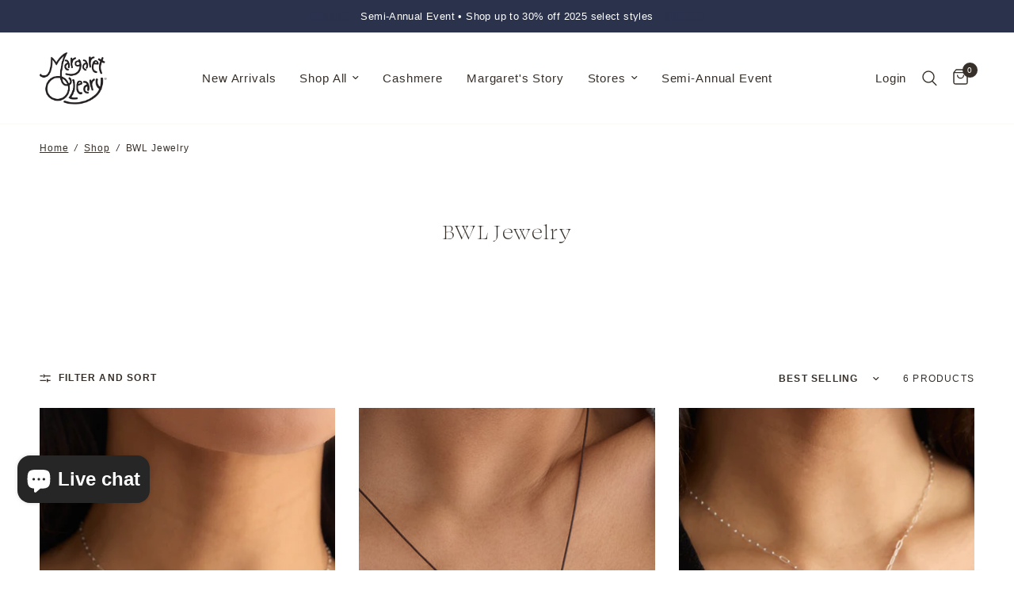

--- FILE ---
content_type: text/html; charset=utf-8
request_url: https://www.margaretoleary.com/collections/bwl-jewelry
body_size: 32663
content:
<!doctype html><html class="no-js" lang="en" dir="ltr">
<head>
	<meta charset="utf-8">
	<meta http-equiv="X-UA-Compatible" content="IE=edge,chrome=1">
	<meta name="viewport" content="width=device-width, initial-scale=1, maximum-scale=5, viewport-fit=cover">
	<meta name="theme-color" content="#ffffff">
	<link rel="canonical" href="https://www.margaretoleary.com/collections/bwl-jewelry">
	<link rel="preconnect" href="https://cdn.shopify.com" crossorigin>
	<link rel="preload" as="style" href="//www.margaretoleary.com/cdn/shop/t/77/assets/app.css?v=28720008594494029991761847205">

<link rel="preload" as="image" href="Liquid error (snippets/responsive-preload line 36): Width must be between 1 and 5760" imagesrcset="//www.margaretoleary.com/cdn/shop/files/HOLIDAY25SS25RESHOOT-BRUSHED-CASHMERE-TEE-CHALK-CAP2025-BRU3785.jpg?v=1742940201&width=262 262w,//www.margaretoleary.com/cdn/shop/files/HOLIDAY25SS25RESHOOT-BRUSHED-CASHMERE-TEE-CHALK-CAP2025-BRU3785.jpg?v=1742940201&width=525 525w,//www.margaretoleary.com/cdn/shop/files/HOLIDAY25SS25RESHOOT-BRUSHED-CASHMERE-TEE-CHALK-CAP2025-BRU3785.jpg?v=1742940201&width=900 900w" imagesizes="auto">


<link href="//www.margaretoleary.com/cdn/shop/t/77/assets/header.js?v=53973329853117484881729081747" as="script" rel="preload">
<link href="//www.margaretoleary.com/cdn/shop/t/77/assets/vendor.min.js?v=24387807840910288901729081774" as="script" rel="preload">
<link href="//www.margaretoleary.com/cdn/shop/t/77/assets/app.js?v=62380549585030051721729081673" as="script" rel="preload">
<link href="//www.margaretoleary.com/cdn/shop/t/77/assets/slideshow.js?v=3694593534833641341729081769" as="script" rel="preload">

<script>
window.lazySizesConfig = window.lazySizesConfig || {};
window.lazySizesConfig.expand = 250;
window.lazySizesConfig.loadMode = 1;
window.lazySizesConfig.loadHidden = false;
</script>


	<link rel="icon" type="image/png" href="//www.margaretoleary.com/cdn/shop/files/FAVICON.jpg?crop=center&height=32&v=1666042286&width=32">

	<title>
	BWL Jewelry &ndash; Margaret O&#39;Leary
	</title>

	
<link rel="preconnect" href="https://fonts.shopifycdn.com" crossorigin>

<meta property="og:site_name" content="Margaret O&#39;Leary">
<meta property="og:url" content="https://www.margaretoleary.com/collections/bwl-jewelry">
<meta property="og:title" content="BWL Jewelry">
<meta property="og:type" content="product.group">
<meta property="og:description" content="An independent knitwear house rooted in Irish heritage and San Francisco spirit. Margaret O’Leary creates small-batch collections that blend craftsmanship, comfort, and timeless design.
"><meta property="og:image" content="http://www.margaretoleary.com/cdn/shop/files/SHOPIFY-PREFERENCES-1200-628.jpg?v=1760741807">
  <meta property="og:image:secure_url" content="https://www.margaretoleary.com/cdn/shop/files/SHOPIFY-PREFERENCES-1200-628.jpg?v=1760741807">
  <meta property="og:image:width" content="1200">
  <meta property="og:image:height" content="628"><meta name="twitter:card" content="summary_large_image">
<meta name="twitter:title" content="BWL Jewelry">
<meta name="twitter:description" content="An independent knitwear house rooted in Irish heritage and San Francisco spirit. Margaret O’Leary creates small-batch collections that blend craftsmanship, comfort, and timeless design.
">


	<link href="//www.margaretoleary.com/cdn/shop/t/77/assets/app.css?v=28720008594494029991761847205" rel="stylesheet" type="text/css" media="all" />
	<link href="//www.margaretoleary.com/cdn/shop/t/77/assets/accessibility.css?v=123433132972204621641760031757" rel="stylesheet" type="text/css" media="all" />

	<style data-shopify>
  
@font-face {
font-family: Swear Display;
src: url(https://cdn.shopify.com/s/files/1/0114/5172/files/SwearDisplay-Regular.woff?v=1722988817) format(woff);
}
	@font-face {
  font-family: Jost;
  font-weight: 400;
  font-style: normal;
  font-display: swap;
  src: url("//www.margaretoleary.com/cdn/fonts/jost/jost_n4.d47a1b6347ce4a4c9f437608011273009d91f2b7.woff2") format("woff2"),
       url("//www.margaretoleary.com/cdn/fonts/jost/jost_n4.791c46290e672b3f85c3d1c651ef2efa3819eadd.woff") format("woff");
}

@font-face {
  font-family: Jost;
  font-weight: 500;
  font-style: normal;
  font-display: swap;
  src: url("//www.margaretoleary.com/cdn/fonts/jost/jost_n5.7c8497861ffd15f4e1284cd221f14658b0e95d61.woff2") format("woff2"),
       url("//www.margaretoleary.com/cdn/fonts/jost/jost_n5.fb6a06896db583cc2df5ba1b30d9c04383119dd9.woff") format("woff");
}

@font-face {
  font-family: Jost;
  font-weight: 600;
  font-style: normal;
  font-display: swap;
  src: url("//www.margaretoleary.com/cdn/fonts/jost/jost_n6.ec1178db7a7515114a2d84e3dd680832b7af8b99.woff2") format("woff2"),
       url("//www.margaretoleary.com/cdn/fonts/jost/jost_n6.b1178bb6bdd3979fef38e103a3816f6980aeaff9.woff") format("woff");
}

@font-face {
  font-family: Jost;
  font-weight: 400;
  font-style: italic;
  font-display: swap;
  src: url("//www.margaretoleary.com/cdn/fonts/jost/jost_i4.b690098389649750ada222b9763d55796c5283a5.woff2") format("woff2"),
       url("//www.margaretoleary.com/cdn/fonts/jost/jost_i4.fd766415a47e50b9e391ae7ec04e2ae25e7e28b0.woff") format("woff");
}

@font-face {
  font-family: Jost;
  font-weight: 600;
  font-style: italic;
  font-display: swap;
  src: url("//www.margaretoleary.com/cdn/fonts/jost/jost_i6.9af7e5f39e3a108c08f24047a4276332d9d7b85e.woff2") format("woff2"),
       url("//www.margaretoleary.com/cdn/fonts/jost/jost_i6.2bf310262638f998ed206777ce0b9a3b98b6fe92.woff") format("woff");
}

h1,h2,h3,h4,h5,h6,
	.h1,.h2,.h3,.h4,.h5,.h6,
	.logolink.text-logo,
	.heading-font,
	.h1-xlarge,
	.h1-large,
	.customer-addresses .my-address .address-index {
		font-style: normal;
		font-weight: 400;
		font-family: Swear Display;
	}
	body,
	.body-font,
	.thb-product-detail .product-title {
		font-style: normal;
		font-weight: 400;
		font-family: Jost, sans-serif;
	}
	:root {
		--font-body-scale: 1.0;
		--font-body-line-height-scale: 1.1;
		--font-body-letter-spacing: 0.05em;
		--font-body-medium-weight: 500;
    --font-body-bold-weight: 600;
		--font-announcement-scale: 1.0;
		--font-heading-scale: 1.0;
		--font-heading-line-height-scale: 1.5;
		--font-heading-letter-spacing: 0.05em;
		--font-navigation-scale: 1.0;
		--font-product-title-scale: 1.0;
		--font-product-title-line-height-scale: 1.0;
		--button-letter-spacing: 0.05em;

		--bg-body: #ffffff;
		--bg-body-rgb: 255,255,255;
		--bg-body-darken: #f7f7f7;
		--payment-terms-background-color: #ffffff;
		--color-body: #372f29;
		--color-body-rgb: 55,47,41;
		--color-accent: #372f29;
		--color-accent-rgb: 55,47,41;
		--color-border: #E2E2E2;
		--color-form-border: #dedede;
		--color-overlay-rgb: 0,0,0;--color-announcement-bar-text: #ffffff;--color-announcement-bar-bg: #2b324c;--color-header-bg: #ffffff;
			--color-header-bg-rgb: 255,255,255;--color-header-text: #372f29;
			--color-header-text-rgb: 55,47,41;--color-header-links: #372f29;--color-header-links-hover: #372f29;--color-header-icons: #372f29;--color-header-border: #faf9f6;--solid-button-background: #372f29;--solid-button-label: #ffffff;--outline-button-label: #372f29;--color-price: #372f29;--color-star: #FD9A52;--color-dots: #372f29;--color-inventory-instock: #279A4B;--color-inventory-lowstock: #FB9E5B;--section-spacing-mobile: 50px;
		--section-spacing-desktop: 65px;--button-border-radius: 0px;--color-badge-text: #ffffff;--color-badge-sold-out: #939393;--color-badge-sale: #372f29;.badge.extra-30-with-code-final30{
					background: #000000;
				}
			
.badge.web-exclusive{
					background: #111111;
				}
			


--color-badge-preorder: #666666;--badge-corner-radius: 0px;--color-footer-text: #372f29;
			--color-footer-text-rgb: 55,47,41;--color-footer-link: #372f29;--color-footer-link-hover: #372f29;--color-footer-border: #ffffff;
			--color-footer-border-rgb: 255,255,255;--color-footer-bg: #ffffff;}
</style>


	<script>
		window.theme = window.theme || {};
		theme = {
			settings: {
				money_with_currency_format:"${{amount}}",
				cart_drawer:false,
				product_id: false,
			},
			routes: {
				root_url: '/',
				cart_url: '/cart',
				cart_add_url: '/cart/add',
				search_url: '/search',
				cart_change_url: '/cart/change',
				cart_update_url: '/cart/update',
				predictive_search_url: '/search/suggest',
			},
			variantStrings: {
        addToCart: `Add to cart`,
        soldOut: `Sold out`,
        unavailable: `Unavailable`,
        preOrder: `Pre-order`,
      },
			strings: {
				requiresTerms: `You must agree with the terms and conditions of sales to check out`,
				shippingEstimatorNoResults: `Sorry, we do not ship to your address.`,
				shippingEstimatorOneResult: `There is one shipping rate for your address:`,
				shippingEstimatorMultipleResults: `There are several shipping rates for your address:`,
				shippingEstimatorError: `One or more error occurred while retrieving shipping rates:`
			}
		};
	</script>
	<script>window.performance && window.performance.mark && window.performance.mark('shopify.content_for_header.start');</script><meta name="google-site-verification" content="DolCFiNTU_tEPqEM8QrUYWYMEn01LLEDo7sBS05HntI">
<meta name="facebook-domain-verification" content="3xpjyty93vec7t7h2ch5aux4qwh3b2">
<meta id="shopify-digital-wallet" name="shopify-digital-wallet" content="/1145172/digital_wallets/dialog">
<meta name="shopify-checkout-api-token" content="6b0dbfa28a82581fb26b3d1081f6c4aa">
<link rel="alternate" type="application/atom+xml" title="Feed" href="/collections/bwl-jewelry.atom" />
<link rel="alternate" type="application/json+oembed" href="https://www.margaretoleary.com/collections/bwl-jewelry.oembed">
<script async="async" src="/checkouts/internal/preloads.js?locale=en-US"></script>
<link rel="preconnect" href="https://shop.app" crossorigin="anonymous">
<script async="async" src="https://shop.app/checkouts/internal/preloads.js?locale=en-US&shop_id=1145172" crossorigin="anonymous"></script>
<script id="apple-pay-shop-capabilities" type="application/json">{"shopId":1145172,"countryCode":"US","currencyCode":"USD","merchantCapabilities":["supports3DS"],"merchantId":"gid:\/\/shopify\/Shop\/1145172","merchantName":"Margaret O'Leary","requiredBillingContactFields":["postalAddress","email","phone"],"requiredShippingContactFields":["postalAddress","email","phone"],"shippingType":"shipping","supportedNetworks":["visa","masterCard","amex","discover","elo","jcb"],"total":{"type":"pending","label":"Margaret O'Leary","amount":"1.00"},"shopifyPaymentsEnabled":true,"supportsSubscriptions":true}</script>
<script id="shopify-features" type="application/json">{"accessToken":"6b0dbfa28a82581fb26b3d1081f6c4aa","betas":["rich-media-storefront-analytics"],"domain":"www.margaretoleary.com","predictiveSearch":true,"shopId":1145172,"locale":"en"}</script>
<script>var Shopify = Shopify || {};
Shopify.shop = "margaretoleary.myshopify.com";
Shopify.locale = "en";
Shopify.currency = {"active":"USD","rate":"1.0"};
Shopify.country = "US";
Shopify.theme = {"name":"For Gem - Ecom Accessibility Don’t Del - 12\/09\/24","id":146242896107,"schema_name":"Reformation","schema_version":"4.0.0","theme_store_id":1762,"role":"main"};
Shopify.theme.handle = "null";
Shopify.theme.style = {"id":null,"handle":null};
Shopify.cdnHost = "www.margaretoleary.com/cdn";
Shopify.routes = Shopify.routes || {};
Shopify.routes.root = "/";</script>
<script type="module">!function(o){(o.Shopify=o.Shopify||{}).modules=!0}(window);</script>
<script>!function(o){function n(){var o=[];function n(){o.push(Array.prototype.slice.apply(arguments))}return n.q=o,n}var t=o.Shopify=o.Shopify||{};t.loadFeatures=n(),t.autoloadFeatures=n()}(window);</script>
<script>
  window.ShopifyPay = window.ShopifyPay || {};
  window.ShopifyPay.apiHost = "shop.app\/pay";
  window.ShopifyPay.redirectState = null;
</script>
<script id="shop-js-analytics" type="application/json">{"pageType":"collection"}</script>
<script defer="defer" async type="module" src="//www.margaretoleary.com/cdn/shopifycloud/shop-js/modules/v2/client.init-shop-cart-sync_BdyHc3Nr.en.esm.js"></script>
<script defer="defer" async type="module" src="//www.margaretoleary.com/cdn/shopifycloud/shop-js/modules/v2/chunk.common_Daul8nwZ.esm.js"></script>
<script type="module">
  await import("//www.margaretoleary.com/cdn/shopifycloud/shop-js/modules/v2/client.init-shop-cart-sync_BdyHc3Nr.en.esm.js");
await import("//www.margaretoleary.com/cdn/shopifycloud/shop-js/modules/v2/chunk.common_Daul8nwZ.esm.js");

  window.Shopify.SignInWithShop?.initShopCartSync?.({"fedCMEnabled":true,"windoidEnabled":true});

</script>
<script>
  window.Shopify = window.Shopify || {};
  if (!window.Shopify.featureAssets) window.Shopify.featureAssets = {};
  window.Shopify.featureAssets['shop-js'] = {"shop-cart-sync":["modules/v2/client.shop-cart-sync_QYOiDySF.en.esm.js","modules/v2/chunk.common_Daul8nwZ.esm.js"],"init-fed-cm":["modules/v2/client.init-fed-cm_DchLp9rc.en.esm.js","modules/v2/chunk.common_Daul8nwZ.esm.js"],"shop-button":["modules/v2/client.shop-button_OV7bAJc5.en.esm.js","modules/v2/chunk.common_Daul8nwZ.esm.js"],"init-windoid":["modules/v2/client.init-windoid_DwxFKQ8e.en.esm.js","modules/v2/chunk.common_Daul8nwZ.esm.js"],"shop-cash-offers":["modules/v2/client.shop-cash-offers_DWtL6Bq3.en.esm.js","modules/v2/chunk.common_Daul8nwZ.esm.js","modules/v2/chunk.modal_CQq8HTM6.esm.js"],"shop-toast-manager":["modules/v2/client.shop-toast-manager_CX9r1SjA.en.esm.js","modules/v2/chunk.common_Daul8nwZ.esm.js"],"init-shop-email-lookup-coordinator":["modules/v2/client.init-shop-email-lookup-coordinator_UhKnw74l.en.esm.js","modules/v2/chunk.common_Daul8nwZ.esm.js"],"pay-button":["modules/v2/client.pay-button_DzxNnLDY.en.esm.js","modules/v2/chunk.common_Daul8nwZ.esm.js"],"avatar":["modules/v2/client.avatar_BTnouDA3.en.esm.js"],"init-shop-cart-sync":["modules/v2/client.init-shop-cart-sync_BdyHc3Nr.en.esm.js","modules/v2/chunk.common_Daul8nwZ.esm.js"],"shop-login-button":["modules/v2/client.shop-login-button_D8B466_1.en.esm.js","modules/v2/chunk.common_Daul8nwZ.esm.js","modules/v2/chunk.modal_CQq8HTM6.esm.js"],"init-customer-accounts-sign-up":["modules/v2/client.init-customer-accounts-sign-up_C8fpPm4i.en.esm.js","modules/v2/client.shop-login-button_D8B466_1.en.esm.js","modules/v2/chunk.common_Daul8nwZ.esm.js","modules/v2/chunk.modal_CQq8HTM6.esm.js"],"init-shop-for-new-customer-accounts":["modules/v2/client.init-shop-for-new-customer-accounts_CVTO0Ztu.en.esm.js","modules/v2/client.shop-login-button_D8B466_1.en.esm.js","modules/v2/chunk.common_Daul8nwZ.esm.js","modules/v2/chunk.modal_CQq8HTM6.esm.js"],"init-customer-accounts":["modules/v2/client.init-customer-accounts_dRgKMfrE.en.esm.js","modules/v2/client.shop-login-button_D8B466_1.en.esm.js","modules/v2/chunk.common_Daul8nwZ.esm.js","modules/v2/chunk.modal_CQq8HTM6.esm.js"],"shop-follow-button":["modules/v2/client.shop-follow-button_CkZpjEct.en.esm.js","modules/v2/chunk.common_Daul8nwZ.esm.js","modules/v2/chunk.modal_CQq8HTM6.esm.js"],"lead-capture":["modules/v2/client.lead-capture_BntHBhfp.en.esm.js","modules/v2/chunk.common_Daul8nwZ.esm.js","modules/v2/chunk.modal_CQq8HTM6.esm.js"],"checkout-modal":["modules/v2/client.checkout-modal_CfxcYbTm.en.esm.js","modules/v2/chunk.common_Daul8nwZ.esm.js","modules/v2/chunk.modal_CQq8HTM6.esm.js"],"shop-login":["modules/v2/client.shop-login_Da4GZ2H6.en.esm.js","modules/v2/chunk.common_Daul8nwZ.esm.js","modules/v2/chunk.modal_CQq8HTM6.esm.js"],"payment-terms":["modules/v2/client.payment-terms_MV4M3zvL.en.esm.js","modules/v2/chunk.common_Daul8nwZ.esm.js","modules/v2/chunk.modal_CQq8HTM6.esm.js"]};
</script>
<script>(function() {
  var isLoaded = false;
  function asyncLoad() {
    if (isLoaded) return;
    isLoaded = true;
    var urls = ["https:\/\/cdn-loyalty.yotpo.com\/loader\/Ys0LSaznfhU1Wf0M1D4mpw.js?shop=margaretoleary.myshopify.com","https:\/\/d18eg7dreypte5.cloudfront.net\/browse-abandonment\/v2\/browse_abandonment.js?shop=margaretoleary.myshopify.com","https:\/\/cdn.giftship.app\/build\/storefront\/giftship.js?shop=margaretoleary.myshopify.com","https:\/\/cdn.attn.tv\/margaretoleary\/dtag.js?shop=margaretoleary.myshopify.com"];
    for (var i = 0; i < urls.length; i++) {
      var s = document.createElement('script');
      s.type = 'text/javascript';
      s.async = true;
      s.src = urls[i];
      var x = document.getElementsByTagName('script')[0];
      x.parentNode.insertBefore(s, x);
    }
  };
  if(window.attachEvent) {
    window.attachEvent('onload', asyncLoad);
  } else {
    window.addEventListener('load', asyncLoad, false);
  }
})();</script>
<script id="__st">var __st={"a":1145172,"offset":-28800,"reqid":"e37ec25d-9891-464b-ad29-e6dee78437f0-1768990217","pageurl":"www.margaretoleary.com\/collections\/bwl-jewelry","u":"0d0cb68b1872","p":"collection","rtyp":"collection","rid":223835914397};</script>
<script>window.ShopifyPaypalV4VisibilityTracking = true;</script>
<script id="captcha-bootstrap">!function(){'use strict';const t='contact',e='account',n='new_comment',o=[[t,t],['blogs',n],['comments',n],[t,'customer']],c=[[e,'customer_login'],[e,'guest_login'],[e,'recover_customer_password'],[e,'create_customer']],r=t=>t.map((([t,e])=>`form[action*='/${t}']:not([data-nocaptcha='true']) input[name='form_type'][value='${e}']`)).join(','),a=t=>()=>t?[...document.querySelectorAll(t)].map((t=>t.form)):[];function s(){const t=[...o],e=r(t);return a(e)}const i='password',u='form_key',d=['recaptcha-v3-token','g-recaptcha-response','h-captcha-response',i],f=()=>{try{return window.sessionStorage}catch{return}},m='__shopify_v',_=t=>t.elements[u];function p(t,e,n=!1){try{const o=window.sessionStorage,c=JSON.parse(o.getItem(e)),{data:r}=function(t){const{data:e,action:n}=t;return t[m]||n?{data:e,action:n}:{data:t,action:n}}(c);for(const[e,n]of Object.entries(r))t.elements[e]&&(t.elements[e].value=n);n&&o.removeItem(e)}catch(o){console.error('form repopulation failed',{error:o})}}const l='form_type',E='cptcha';function T(t){t.dataset[E]=!0}const w=window,h=w.document,L='Shopify',v='ce_forms',y='captcha';let A=!1;((t,e)=>{const n=(g='f06e6c50-85a8-45c8-87d0-21a2b65856fe',I='https://cdn.shopify.com/shopifycloud/storefront-forms-hcaptcha/ce_storefront_forms_captcha_hcaptcha.v1.5.2.iife.js',D={infoText:'Protected by hCaptcha',privacyText:'Privacy',termsText:'Terms'},(t,e,n)=>{const o=w[L][v],c=o.bindForm;if(c)return c(t,g,e,D).then(n);var r;o.q.push([[t,g,e,D],n]),r=I,A||(h.body.append(Object.assign(h.createElement('script'),{id:'captcha-provider',async:!0,src:r})),A=!0)});var g,I,D;w[L]=w[L]||{},w[L][v]=w[L][v]||{},w[L][v].q=[],w[L][y]=w[L][y]||{},w[L][y].protect=function(t,e){n(t,void 0,e),T(t)},Object.freeze(w[L][y]),function(t,e,n,w,h,L){const[v,y,A,g]=function(t,e,n){const i=e?o:[],u=t?c:[],d=[...i,...u],f=r(d),m=r(i),_=r(d.filter((([t,e])=>n.includes(e))));return[a(f),a(m),a(_),s()]}(w,h,L),I=t=>{const e=t.target;return e instanceof HTMLFormElement?e:e&&e.form},D=t=>v().includes(t);t.addEventListener('submit',(t=>{const e=I(t);if(!e)return;const n=D(e)&&!e.dataset.hcaptchaBound&&!e.dataset.recaptchaBound,o=_(e),c=g().includes(e)&&(!o||!o.value);(n||c)&&t.preventDefault(),c&&!n&&(function(t){try{if(!f())return;!function(t){const e=f();if(!e)return;const n=_(t);if(!n)return;const o=n.value;o&&e.removeItem(o)}(t);const e=Array.from(Array(32),(()=>Math.random().toString(36)[2])).join('');!function(t,e){_(t)||t.append(Object.assign(document.createElement('input'),{type:'hidden',name:u})),t.elements[u].value=e}(t,e),function(t,e){const n=f();if(!n)return;const o=[...t.querySelectorAll(`input[type='${i}']`)].map((({name:t})=>t)),c=[...d,...o],r={};for(const[a,s]of new FormData(t).entries())c.includes(a)||(r[a]=s);n.setItem(e,JSON.stringify({[m]:1,action:t.action,data:r}))}(t,e)}catch(e){console.error('failed to persist form',e)}}(e),e.submit())}));const S=(t,e)=>{t&&!t.dataset[E]&&(n(t,e.some((e=>e===t))),T(t))};for(const o of['focusin','change'])t.addEventListener(o,(t=>{const e=I(t);D(e)&&S(e,y())}));const B=e.get('form_key'),M=e.get(l),P=B&&M;t.addEventListener('DOMContentLoaded',(()=>{const t=y();if(P)for(const e of t)e.elements[l].value===M&&p(e,B);[...new Set([...A(),...v().filter((t=>'true'===t.dataset.shopifyCaptcha))])].forEach((e=>S(e,t)))}))}(h,new URLSearchParams(w.location.search),n,t,e,['guest_login'])})(!0,!0)}();</script>
<script integrity="sha256-4kQ18oKyAcykRKYeNunJcIwy7WH5gtpwJnB7kiuLZ1E=" data-source-attribution="shopify.loadfeatures" defer="defer" src="//www.margaretoleary.com/cdn/shopifycloud/storefront/assets/storefront/load_feature-a0a9edcb.js" crossorigin="anonymous"></script>
<script crossorigin="anonymous" defer="defer" src="//www.margaretoleary.com/cdn/shopifycloud/storefront/assets/shopify_pay/storefront-65b4c6d7.js?v=20250812"></script>
<script data-source-attribution="shopify.dynamic_checkout.dynamic.init">var Shopify=Shopify||{};Shopify.PaymentButton=Shopify.PaymentButton||{isStorefrontPortableWallets:!0,init:function(){window.Shopify.PaymentButton.init=function(){};var t=document.createElement("script");t.src="https://www.margaretoleary.com/cdn/shopifycloud/portable-wallets/latest/portable-wallets.en.js",t.type="module",document.head.appendChild(t)}};
</script>
<script data-source-attribution="shopify.dynamic_checkout.buyer_consent">
  function portableWalletsHideBuyerConsent(e){var t=document.getElementById("shopify-buyer-consent"),n=document.getElementById("shopify-subscription-policy-button");t&&n&&(t.classList.add("hidden"),t.setAttribute("aria-hidden","true"),n.removeEventListener("click",e))}function portableWalletsShowBuyerConsent(e){var t=document.getElementById("shopify-buyer-consent"),n=document.getElementById("shopify-subscription-policy-button");t&&n&&(t.classList.remove("hidden"),t.removeAttribute("aria-hidden"),n.addEventListener("click",e))}window.Shopify?.PaymentButton&&(window.Shopify.PaymentButton.hideBuyerConsent=portableWalletsHideBuyerConsent,window.Shopify.PaymentButton.showBuyerConsent=portableWalletsShowBuyerConsent);
</script>
<script data-source-attribution="shopify.dynamic_checkout.cart.bootstrap">document.addEventListener("DOMContentLoaded",(function(){function t(){return document.querySelector("shopify-accelerated-checkout-cart, shopify-accelerated-checkout")}if(t())Shopify.PaymentButton.init();else{new MutationObserver((function(e,n){t()&&(Shopify.PaymentButton.init(),n.disconnect())})).observe(document.body,{childList:!0,subtree:!0})}}));
</script>
<script id='scb4127' type='text/javascript' async='' src='https://www.margaretoleary.com/cdn/shopifycloud/privacy-banner/storefront-banner.js'></script><link id="shopify-accelerated-checkout-styles" rel="stylesheet" media="screen" href="https://www.margaretoleary.com/cdn/shopifycloud/portable-wallets/latest/accelerated-checkout-backwards-compat.css" crossorigin="anonymous">
<style id="shopify-accelerated-checkout-cart">
        #shopify-buyer-consent {
  margin-top: 1em;
  display: inline-block;
  width: 100%;
}

#shopify-buyer-consent.hidden {
  display: none;
}

#shopify-subscription-policy-button {
  background: none;
  border: none;
  padding: 0;
  text-decoration: underline;
  font-size: inherit;
  cursor: pointer;
}

#shopify-subscription-policy-button::before {
  box-shadow: none;
}

      </style>

<script>window.performance && window.performance.mark && window.performance.mark('shopify.content_for_header.end');</script> <!-- Header hook for plugins -->

	<script>document.documentElement.className = document.documentElement.className.replace('no-js', 'js');</script>
	<meta name="google-site-verification" content="3XzYoAPB9Nrtcmr_iD-wTXsxQ3Ln-KXW9_THoKrU89k">
<!--Gem_Page_Header_Script-->

<!--End_Gem_Page_Header_Script-->
<!-- BEGIN app block: shopify://apps/klaviyo-email-marketing-sms/blocks/klaviyo-onsite-embed/2632fe16-c075-4321-a88b-50b567f42507 -->












  <script async src="https://static.klaviyo.com/onsite/js/Ne5iLW/klaviyo.js?company_id=Ne5iLW"></script>
  <script>!function(){if(!window.klaviyo){window._klOnsite=window._klOnsite||[];try{window.klaviyo=new Proxy({},{get:function(n,i){return"push"===i?function(){var n;(n=window._klOnsite).push.apply(n,arguments)}:function(){for(var n=arguments.length,o=new Array(n),w=0;w<n;w++)o[w]=arguments[w];var t="function"==typeof o[o.length-1]?o.pop():void 0,e=new Promise((function(n){window._klOnsite.push([i].concat(o,[function(i){t&&t(i),n(i)}]))}));return e}}})}catch(n){window.klaviyo=window.klaviyo||[],window.klaviyo.push=function(){var n;(n=window._klOnsite).push.apply(n,arguments)}}}}();</script>

  




  <script>
    window.klaviyoReviewsProductDesignMode = false
  </script>







<!-- END app block --><!-- BEGIN app block: shopify://apps/giftship/blocks/giftship/26bd5756-d344-471d-baf8-ba6267b82da9 -->
<!-- BEGIN app snippet: giftship_snippet -->










<script defer>
  if (typeof(GIST) == 'undefined') {
    window.GIST = GIST = {};
  }
  if (typeof(GIST.f) == 'undefined') {
    GIST.f = {};
  }

  GIST.drawer_cart = true;

  GIST.f._drawerRedirect = function() {

    var cartRedirect = localStorage.getItem("gs_drawer_cart_redirect");

    if (GIST.drawer_cart === true && cartRedirect === "true" && window.location.search.indexOf("gs_drawer_referrer") === -1) {
      var redirectUrl = "/";
      if (document.referrer && document.referrer.indexOf("/a/gs") === -1 && document.referrer.indexOf("/checkouts/") === -1) {
        redirectUrl = document.referrer;
      }
      if (redirectUrl.indexOf("?") === -1) {
        redirectUrl = redirectUrl + "?gs_drawer_open=true";
      } else if (redirectUrl.indexOf("gs_drawer_open") === -1) {
        redirectUrl = redirectUrl + "&gs_drawer_open=true";
      }
      window.location = redirectUrl;
    }
  }

  localStorage.removeItem("gs_drawer_cart_redirect");

  
</script>




  <script
    type="text/javascript"
    src="https://cdn.giftship.app/build/storefront/giftship.js?loaded_by=snippet&v=1.0.5"
    async
  ></script>
  <link rel="stylesheet" type="text/css" href="https://cdn.giftship.app/build/storefront/giftship.css">



<!-- END app snippet -->



<!-- END app block --><!-- BEGIN app block: shopify://apps/attentive/blocks/attn-tag/8df62c72-8fe4-407e-a5b3-72132be30a0d --><script type="text/javascript" src="https://cdn.attn.tv/margaretoleary/dtag.js?source=app-embed" defer="defer"></script>


<!-- END app block --><!-- BEGIN app block: shopify://apps/regios-discounts/blocks/regios_discounts_embed/dc1514bb-4830-4102-bffa-e8b300bac5bd -->
<script id="regios-dopp-config" type="application/json">
{
  "discountConfigs": {"1418598842603":"null","1418604380395":"null","1434056425707":"null","1440010895595":"null","1440216514795":"null","1440217235691":"{\"config\":{\"isEnabled\":true,\"message\":\"JUNEGWP\",\"customerEligibility\":{\"type\":\"ALL_CUSTOMERS\"},\"productEligibility\":{\"type\":\"ALL_PRODUCTS\"},\"value\":{\"type\":\"PERCENTAGE\",\"percentage\":\"0\"},\"customLogic\":{\"id\":\"\u003croot\u003e\",\"type\":\"ROOT\",\"entryPoint\":{\"id\":\"entrypoint\",\"type\":\"CHECK_IF\",\"matchType\":\"AND\",\"conditions\":[{\"type\":\"PURCHASE_REQUIREMENTS\",\"minOrMax\":\"MAX\",\"requirements\":{\"requirementType\":\"SUBTOTAL\",\"quantity\":\"\",\"subtotal\":\"499.00\",\"appliesTo\":\"ENTIRE_ORDER\"}},{\"type\":\"PURCHASE_REQUIREMENTS\",\"minOrMax\":\"MIN\",\"requirements\":{\"requirementType\":\"SUBTOTAL\",\"quantity\":\"0\",\"subtotal\":\"250.00\",\"appliesTo\":\"ENTIRE_ORDER\"}}],\"then\":{\"id\":\"entrypoint-then-auto-add-to-cart\",\"type\":\"ADD_TO_CART\",\"title\":\"FREEGIFT1\",\"onlyApplyOncePerOrder\":true,\"dimensions\":{\"width\":650,\"height\":460},\"position\":{\"x\":598.199502117949,\"y\":3.5038383375444653},\"variants\":{\"8098110144747\":\"44100917985515\"}},\"otherwise\":{\"id\":\"check-if913\",\"type\":\"CHECK_IF\",\"matchType\":\"AND\",\"then\":{\"id\":\"add-to-cart550\",\"type\":\"ADD_TO_CART\",\"dimensions\":{\"width\":650,\"height\":612},\"position\":{\"x\":567.2391940837379,\"y\":513.9026131250886},\"title\":\"FREEGIFT2\",\"variants\":{\"8098110144747\":\"44100917985515\",\"8869298569451\":\"46275197305067\"}},\"otherwise\":{\"id\":\"check-if799\",\"type\":\"CHECK_IF\",\"matchType\":\"AND\",\"then\":{\"id\":\"add-to-cart99\",\"type\":\"ADD_TO_CART\",\"dimensions\":{\"width\":650,\"height\":765},\"position\":{\"x\":572,\"y\":1178.0843890630547},\"title\":\"FREEGIFT3\",\"variants\":{\"8869298569451\":\"46275197305067\",\"8098110144747\":\"44100917985515\",\"8869335367915\":\"46275348201707\"}},\"otherwise\":null,\"conditions\":[{\"type\":\"PURCHASE_REQUIREMENTS\",\"minOrMax\":\"MIN\",\"requirements\":{\"requirementType\":\"SUBTOTAL\",\"quantity\":\"750\",\"subtotal\":\"750.00\",\"appliesTo\":\"ENTIRE_ORDER\"}}],\"dimensions\":{\"width\":300,\"height\":0},\"position\":{\"x\":230,\"y\":1162.578593433979},\"tooltips\":{}},\"conditions\":[{\"type\":\"PURCHASE_REQUIREMENTS\",\"minOrMax\":\"MIN\",\"requirements\":{\"requirementType\":\"SUBTOTAL\",\"quantity\":\"749\",\"subtotal\":\"500.00\",\"appliesTo\":\"ENTIRE_ORDER\"}},{\"type\":\"PURCHASE_REQUIREMENTS\",\"minOrMax\":\"MAX\",\"requirements\":{\"requirementType\":\"SUBTOTAL\",\"quantity\":\"0\",\"subtotal\":\"749.00\",\"appliesTo\":\"ENTIRE_ORDER\"}}],\"dimensions\":{\"width\":262,\"height\":213},\"position\":{\"x\":238.9157186867958,\"y\":505.6628747471832},\"tooltips\":{}},\"tooltips\":{},\"dimensions\":{\"width\":262,\"height\":213},\"position\":{\"x\":246,\"y\":-0.6789042723624874}},\"dimensions\":{\"width\":150,\"height\":0},\"position\":{\"x\":0,\"y\":0}},\"developerOptions\":{\"alwaysThrow\":false},\"cartLineSortOrder\":\"NONE\"},\"startDate\":\"2025-06-05T07:00:00Z\",\"endDate\":\"2025-06-09T16:06:11Z\",\"discountClass\":\"AUTO_ADD_TO_CART\",\"discountClasses\":[\"AUTO_ADD_TO_CART\"]}"},
  "calculateDiscountBasedOnQuantity": false,
  "countryCode": "US",
  "currencyCode": "USD",
  "currencySymbol": "$",
  
  "customer": null,
  
  "customerMetafieldsToCheck": "",
  
  "moneyFormat": "$0.00",
  "moneyFormatString": "${{amount}}",
  
  "themeType": "auto_detect",
  "badgeTemplate": "[discount_percentage] OFF",
  "badgeCss": "",
  "descriptionTemplate": "[discount_message]",
  "descriptionCss": "",
  "priceOnSaleClass": "",
  "delay": 0,
  "logLevel": "error",
  "regularPriceTemplate": "[regular_price]",
  "salePriceTemplate": "[sale_price]",
  "cart": {
    "attributes": {},
    "items": [
      
    ]
  },
  "wasmPath": "https:\/\/cdn.shopify.com\/extensions\/019bde3d-7969-7f57-b9d1-a5ce35b5631a\/regios-automatic-discounts-1090\/assets\/regios_dopp_rust.wasm",
  "featureFlags": "",
  "designMode": false,
  
    "marketId": 340099307,
  
  "doppV3Fallbacks": {
    
      "product": null,
    
    "keep-this-last": ""
  }
}
</script>

<script id="regios-dopp-script">
  var configScript = document.getElementById('regios-dopp-config');

  if (!configScript) {
    throw new Error('[Regios Discounts] Critical error: Configuration script not found.');
  } 

  var config = JSON.parse(configScript.textContent);
  window.RegiosDOPP = Object.assign(window.RegiosDOPP || {}, config);
</script>


<!-- END app block --><!-- BEGIN app block: shopify://apps/yotpo-loyalty-rewards/blocks/loader-app-embed-block/2f9660df-5018-4e02-9868-ee1fb88d6ccd -->
    <script src="https://cdn-widgetsrepository.yotpo.com/v1/loader/Ys0LSaznfhU1Wf0M1D4mpw" async></script>



    <script src="https://cdn-loyalty.yotpo.com/loader/Ys0LSaznfhU1Wf0M1D4mpw.js?shop=www.margaretoleary.com" async></script>


<!-- END app block --><!-- BEGIN app block: shopify://apps/regios-discounts/blocks/regios_add_to_cart_embed/dc1514bb-4830-4102-bffa-e8b300bac5bd --><script>
  window.RegiosDOPP_AddToCart = window.RegiosDOPP_AddToCart || {
    reloadInUnsupportedThemes: true,
    maxRetries: null,
  };
</script>



<!-- END app block --><script src="https://cdn.shopify.com/extensions/019bde3d-7969-7f57-b9d1-a5ce35b5631a/regios-automatic-discounts-1090/assets/regios_discounts_embed.js" type="text/javascript" defer="defer"></script>
<script src="https://cdn.shopify.com/extensions/019bde3d-7969-7f57-b9d1-a5ce35b5631a/regios-automatic-discounts-1090/assets/regios_add_to_cart_embed.js" type="text/javascript" defer="defer"></script>
<script src="https://cdn.shopify.com/extensions/e8878072-2f6b-4e89-8082-94b04320908d/inbox-1254/assets/inbox-chat-loader.js" type="text/javascript" defer="defer"></script>
<link href="https://monorail-edge.shopifysvc.com" rel="dns-prefetch">
<script>(function(){if ("sendBeacon" in navigator && "performance" in window) {try {var session_token_from_headers = performance.getEntriesByType('navigation')[0].serverTiming.find(x => x.name == '_s').description;} catch {var session_token_from_headers = undefined;}var session_cookie_matches = document.cookie.match(/_shopify_s=([^;]*)/);var session_token_from_cookie = session_cookie_matches && session_cookie_matches.length === 2 ? session_cookie_matches[1] : "";var session_token = session_token_from_headers || session_token_from_cookie || "";function handle_abandonment_event(e) {var entries = performance.getEntries().filter(function(entry) {return /monorail-edge.shopifysvc.com/.test(entry.name);});if (!window.abandonment_tracked && entries.length === 0) {window.abandonment_tracked = true;var currentMs = Date.now();var navigation_start = performance.timing.navigationStart;var payload = {shop_id: 1145172,url: window.location.href,navigation_start,duration: currentMs - navigation_start,session_token,page_type: "collection"};window.navigator.sendBeacon("https://monorail-edge.shopifysvc.com/v1/produce", JSON.stringify({schema_id: "online_store_buyer_site_abandonment/1.1",payload: payload,metadata: {event_created_at_ms: currentMs,event_sent_at_ms: currentMs}}));}}window.addEventListener('pagehide', handle_abandonment_event);}}());</script>
<script id="web-pixels-manager-setup">(function e(e,d,r,n,o){if(void 0===o&&(o={}),!Boolean(null===(a=null===(i=window.Shopify)||void 0===i?void 0:i.analytics)||void 0===a?void 0:a.replayQueue)){var i,a;window.Shopify=window.Shopify||{};var t=window.Shopify;t.analytics=t.analytics||{};var s=t.analytics;s.replayQueue=[],s.publish=function(e,d,r){return s.replayQueue.push([e,d,r]),!0};try{self.performance.mark("wpm:start")}catch(e){}var l=function(){var e={modern:/Edge?\/(1{2}[4-9]|1[2-9]\d|[2-9]\d{2}|\d{4,})\.\d+(\.\d+|)|Firefox\/(1{2}[4-9]|1[2-9]\d|[2-9]\d{2}|\d{4,})\.\d+(\.\d+|)|Chrom(ium|e)\/(9{2}|\d{3,})\.\d+(\.\d+|)|(Maci|X1{2}).+ Version\/(15\.\d+|(1[6-9]|[2-9]\d|\d{3,})\.\d+)([,.]\d+|)( \(\w+\)|)( Mobile\/\w+|) Safari\/|Chrome.+OPR\/(9{2}|\d{3,})\.\d+\.\d+|(CPU[ +]OS|iPhone[ +]OS|CPU[ +]iPhone|CPU IPhone OS|CPU iPad OS)[ +]+(15[._]\d+|(1[6-9]|[2-9]\d|\d{3,})[._]\d+)([._]\d+|)|Android:?[ /-](13[3-9]|1[4-9]\d|[2-9]\d{2}|\d{4,})(\.\d+|)(\.\d+|)|Android.+Firefox\/(13[5-9]|1[4-9]\d|[2-9]\d{2}|\d{4,})\.\d+(\.\d+|)|Android.+Chrom(ium|e)\/(13[3-9]|1[4-9]\d|[2-9]\d{2}|\d{4,})\.\d+(\.\d+|)|SamsungBrowser\/([2-9]\d|\d{3,})\.\d+/,legacy:/Edge?\/(1[6-9]|[2-9]\d|\d{3,})\.\d+(\.\d+|)|Firefox\/(5[4-9]|[6-9]\d|\d{3,})\.\d+(\.\d+|)|Chrom(ium|e)\/(5[1-9]|[6-9]\d|\d{3,})\.\d+(\.\d+|)([\d.]+$|.*Safari\/(?![\d.]+ Edge\/[\d.]+$))|(Maci|X1{2}).+ Version\/(10\.\d+|(1[1-9]|[2-9]\d|\d{3,})\.\d+)([,.]\d+|)( \(\w+\)|)( Mobile\/\w+|) Safari\/|Chrome.+OPR\/(3[89]|[4-9]\d|\d{3,})\.\d+\.\d+|(CPU[ +]OS|iPhone[ +]OS|CPU[ +]iPhone|CPU IPhone OS|CPU iPad OS)[ +]+(10[._]\d+|(1[1-9]|[2-9]\d|\d{3,})[._]\d+)([._]\d+|)|Android:?[ /-](13[3-9]|1[4-9]\d|[2-9]\d{2}|\d{4,})(\.\d+|)(\.\d+|)|Mobile Safari.+OPR\/([89]\d|\d{3,})\.\d+\.\d+|Android.+Firefox\/(13[5-9]|1[4-9]\d|[2-9]\d{2}|\d{4,})\.\d+(\.\d+|)|Android.+Chrom(ium|e)\/(13[3-9]|1[4-9]\d|[2-9]\d{2}|\d{4,})\.\d+(\.\d+|)|Android.+(UC? ?Browser|UCWEB|U3)[ /]?(15\.([5-9]|\d{2,})|(1[6-9]|[2-9]\d|\d{3,})\.\d+)\.\d+|SamsungBrowser\/(5\.\d+|([6-9]|\d{2,})\.\d+)|Android.+MQ{2}Browser\/(14(\.(9|\d{2,})|)|(1[5-9]|[2-9]\d|\d{3,})(\.\d+|))(\.\d+|)|K[Aa][Ii]OS\/(3\.\d+|([4-9]|\d{2,})\.\d+)(\.\d+|)/},d=e.modern,r=e.legacy,n=navigator.userAgent;return n.match(d)?"modern":n.match(r)?"legacy":"unknown"}(),u="modern"===l?"modern":"legacy",c=(null!=n?n:{modern:"",legacy:""})[u],f=function(e){return[e.baseUrl,"/wpm","/b",e.hashVersion,"modern"===e.buildTarget?"m":"l",".js"].join("")}({baseUrl:d,hashVersion:r,buildTarget:u}),m=function(e){var d=e.version,r=e.bundleTarget,n=e.surface,o=e.pageUrl,i=e.monorailEndpoint;return{emit:function(e){var a=e.status,t=e.errorMsg,s=(new Date).getTime(),l=JSON.stringify({metadata:{event_sent_at_ms:s},events:[{schema_id:"web_pixels_manager_load/3.1",payload:{version:d,bundle_target:r,page_url:o,status:a,surface:n,error_msg:t},metadata:{event_created_at_ms:s}}]});if(!i)return console&&console.warn&&console.warn("[Web Pixels Manager] No Monorail endpoint provided, skipping logging."),!1;try{return self.navigator.sendBeacon.bind(self.navigator)(i,l)}catch(e){}var u=new XMLHttpRequest;try{return u.open("POST",i,!0),u.setRequestHeader("Content-Type","text/plain"),u.send(l),!0}catch(e){return console&&console.warn&&console.warn("[Web Pixels Manager] Got an unhandled error while logging to Monorail."),!1}}}}({version:r,bundleTarget:l,surface:e.surface,pageUrl:self.location.href,monorailEndpoint:e.monorailEndpoint});try{o.browserTarget=l,function(e){var d=e.src,r=e.async,n=void 0===r||r,o=e.onload,i=e.onerror,a=e.sri,t=e.scriptDataAttributes,s=void 0===t?{}:t,l=document.createElement("script"),u=document.querySelector("head"),c=document.querySelector("body");if(l.async=n,l.src=d,a&&(l.integrity=a,l.crossOrigin="anonymous"),s)for(var f in s)if(Object.prototype.hasOwnProperty.call(s,f))try{l.dataset[f]=s[f]}catch(e){}if(o&&l.addEventListener("load",o),i&&l.addEventListener("error",i),u)u.appendChild(l);else{if(!c)throw new Error("Did not find a head or body element to append the script");c.appendChild(l)}}({src:f,async:!0,onload:function(){if(!function(){var e,d;return Boolean(null===(d=null===(e=window.Shopify)||void 0===e?void 0:e.analytics)||void 0===d?void 0:d.initialized)}()){var d=window.webPixelsManager.init(e)||void 0;if(d){var r=window.Shopify.analytics;r.replayQueue.forEach((function(e){var r=e[0],n=e[1],o=e[2];d.publishCustomEvent(r,n,o)})),r.replayQueue=[],r.publish=d.publishCustomEvent,r.visitor=d.visitor,r.initialized=!0}}},onerror:function(){return m.emit({status:"failed",errorMsg:"".concat(f," has failed to load")})},sri:function(e){var d=/^sha384-[A-Za-z0-9+/=]+$/;return"string"==typeof e&&d.test(e)}(c)?c:"",scriptDataAttributes:o}),m.emit({status:"loading"})}catch(e){m.emit({status:"failed",errorMsg:(null==e?void 0:e.message)||"Unknown error"})}}})({shopId: 1145172,storefrontBaseUrl: "https://www.margaretoleary.com",extensionsBaseUrl: "https://extensions.shopifycdn.com/cdn/shopifycloud/web-pixels-manager",monorailEndpoint: "https://monorail-edge.shopifysvc.com/unstable/produce_batch",surface: "storefront-renderer",enabledBetaFlags: ["2dca8a86"],webPixelsConfigList: [{"id":"1493795051","configuration":"{\"accountID\":\"Ne5iLW\",\"webPixelConfig\":\"eyJlbmFibGVBZGRlZFRvQ2FydEV2ZW50cyI6IHRydWV9\"}","eventPayloadVersion":"v1","runtimeContext":"STRICT","scriptVersion":"524f6c1ee37bacdca7657a665bdca589","type":"APP","apiClientId":123074,"privacyPurposes":["ANALYTICS","MARKETING"],"dataSharingAdjustments":{"protectedCustomerApprovalScopes":["read_customer_address","read_customer_email","read_customer_name","read_customer_personal_data","read_customer_phone"]}},{"id":"910819563","configuration":"{\"env\":\"prod\"}","eventPayloadVersion":"v1","runtimeContext":"LAX","scriptVersion":"3dbd78f0aeeb2c473821a9db9e2dd54a","type":"APP","apiClientId":3977633,"privacyPurposes":["ANALYTICS","MARKETING"],"dataSharingAdjustments":{"protectedCustomerApprovalScopes":["read_customer_address","read_customer_email","read_customer_name","read_customer_personal_data","read_customer_phone"]}},{"id":"409993451","configuration":"{\"pixelCode\":\"CI1M5IRC77U65NMADARG\"}","eventPayloadVersion":"v1","runtimeContext":"STRICT","scriptVersion":"22e92c2ad45662f435e4801458fb78cc","type":"APP","apiClientId":4383523,"privacyPurposes":["ANALYTICS","MARKETING","SALE_OF_DATA"],"dataSharingAdjustments":{"protectedCustomerApprovalScopes":["read_customer_address","read_customer_email","read_customer_name","read_customer_personal_data","read_customer_phone"]}},{"id":"323158251","configuration":"{\"config\":\"{\\\"google_tag_ids\\\":[\\\"AW-880731517\\\",\\\"GT-NMKN29Q\\\"],\\\"target_country\\\":\\\"US\\\",\\\"gtag_events\\\":[{\\\"type\\\":\\\"begin_checkout\\\",\\\"action_label\\\":[\\\"G-9C8FSWZ33P\\\",\\\"AW-880731517\\\/nyAsCLG6gIAYEP3K-6MD\\\"]},{\\\"type\\\":\\\"search\\\",\\\"action_label\\\":[\\\"G-9C8FSWZ33P\\\",\\\"AW-880731517\\\/jgM9CLS6gIAYEP3K-6MD\\\"]},{\\\"type\\\":\\\"view_item\\\",\\\"action_label\\\":[\\\"G-9C8FSWZ33P\\\",\\\"AW-880731517\\\/N-GkCKu6gIAYEP3K-6MD\\\",\\\"MC-KP4DLNQKM8\\\"]},{\\\"type\\\":\\\"purchase\\\",\\\"action_label\\\":[\\\"G-9C8FSWZ33P\\\",\\\"AW-880731517\\\/HMdCCKi6gIAYEP3K-6MD\\\",\\\"MC-KP4DLNQKM8\\\"]},{\\\"type\\\":\\\"page_view\\\",\\\"action_label\\\":[\\\"G-9C8FSWZ33P\\\",\\\"AW-880731517\\\/yOTACKW6gIAYEP3K-6MD\\\",\\\"MC-KP4DLNQKM8\\\"]},{\\\"type\\\":\\\"add_payment_info\\\",\\\"action_label\\\":[\\\"G-9C8FSWZ33P\\\",\\\"AW-880731517\\\/OcyWCLe6gIAYEP3K-6MD\\\"]},{\\\"type\\\":\\\"add_to_cart\\\",\\\"action_label\\\":[\\\"G-9C8FSWZ33P\\\",\\\"AW-880731517\\\/Wo-4CK66gIAYEP3K-6MD\\\"]}],\\\"enable_monitoring_mode\\\":false}\"}","eventPayloadVersion":"v1","runtimeContext":"OPEN","scriptVersion":"b2a88bafab3e21179ed38636efcd8a93","type":"APP","apiClientId":1780363,"privacyPurposes":[],"dataSharingAdjustments":{"protectedCustomerApprovalScopes":["read_customer_address","read_customer_email","read_customer_name","read_customer_personal_data","read_customer_phone"]}},{"id":"157974763","configuration":"{\"pixel_id\":\"379037199129844\",\"pixel_type\":\"facebook_pixel\",\"metaapp_system_user_token\":\"-\"}","eventPayloadVersion":"v1","runtimeContext":"OPEN","scriptVersion":"ca16bc87fe92b6042fbaa3acc2fbdaa6","type":"APP","apiClientId":2329312,"privacyPurposes":["ANALYTICS","MARKETING","SALE_OF_DATA"],"dataSharingAdjustments":{"protectedCustomerApprovalScopes":["read_customer_address","read_customer_email","read_customer_name","read_customer_personal_data","read_customer_phone"]}},{"id":"95158507","configuration":"{\"tagID\":\"2612936253735\"}","eventPayloadVersion":"v1","runtimeContext":"STRICT","scriptVersion":"18031546ee651571ed29edbe71a3550b","type":"APP","apiClientId":3009811,"privacyPurposes":["ANALYTICS","MARKETING","SALE_OF_DATA"],"dataSharingAdjustments":{"protectedCustomerApprovalScopes":["read_customer_address","read_customer_email","read_customer_name","read_customer_personal_data","read_customer_phone"]}},{"id":"15532267","configuration":"{\"myshopifyDomain\":\"margaretoleary.myshopify.com\"}","eventPayloadVersion":"v1","runtimeContext":"STRICT","scriptVersion":"23b97d18e2aa74363140dc29c9284e87","type":"APP","apiClientId":2775569,"privacyPurposes":["ANALYTICS","MARKETING","SALE_OF_DATA"],"dataSharingAdjustments":{"protectedCustomerApprovalScopes":["read_customer_address","read_customer_email","read_customer_name","read_customer_phone","read_customer_personal_data"]}},{"id":"shopify-app-pixel","configuration":"{}","eventPayloadVersion":"v1","runtimeContext":"STRICT","scriptVersion":"0450","apiClientId":"shopify-pixel","type":"APP","privacyPurposes":["ANALYTICS","MARKETING"]},{"id":"shopify-custom-pixel","eventPayloadVersion":"v1","runtimeContext":"LAX","scriptVersion":"0450","apiClientId":"shopify-pixel","type":"CUSTOM","privacyPurposes":["ANALYTICS","MARKETING"]}],isMerchantRequest: false,initData: {"shop":{"name":"Margaret O'Leary","paymentSettings":{"currencyCode":"USD"},"myshopifyDomain":"margaretoleary.myshopify.com","countryCode":"US","storefrontUrl":"https:\/\/www.margaretoleary.com"},"customer":null,"cart":null,"checkout":null,"productVariants":[],"purchasingCompany":null},},"https://www.margaretoleary.com/cdn","fcfee988w5aeb613cpc8e4bc33m6693e112",{"modern":"","legacy":""},{"shopId":"1145172","storefrontBaseUrl":"https:\/\/www.margaretoleary.com","extensionBaseUrl":"https:\/\/extensions.shopifycdn.com\/cdn\/shopifycloud\/web-pixels-manager","surface":"storefront-renderer","enabledBetaFlags":"[\"2dca8a86\"]","isMerchantRequest":"false","hashVersion":"fcfee988w5aeb613cpc8e4bc33m6693e112","publish":"custom","events":"[[\"page_viewed\",{}],[\"collection_viewed\",{\"collection\":{\"id\":\"223835914397\",\"title\":\"BWL Jewelry\",\"productVariants\":[{\"price\":{\"amount\":388.0,\"currencyCode\":\"USD\"},\"product\":{\"title\":\"CLOVER NECKLACE\",\"vendor\":\"FEATHERED SOUL\",\"id\":\"8872647590123\",\"untranslatedTitle\":\"CLOVER NECKLACE\",\"url\":\"\/products\/clover-neckace\",\"type\":\"ACCESSORIES\"},\"id\":\"46295630282987\",\"image\":{\"src\":\"\/\/www.margaretoleary.com\/cdn\/shop\/files\/HOLIDAY25SS25RESHOOT-BRUSHED-CASHMERE-TEE-CHALK3769.jpg?v=1742940201\"},\"sku\":\"0888888278915\",\"title\":\"SILVER \/ O\/S\",\"untranslatedTitle\":\"SILVER \/ O\/S\"},{\"price\":{\"amount\":495.0,\"currencyCode\":\"USD\"},\"product\":{\"title\":\"PAVE DIAMOND SACRED HEART NECKLACE\",\"vendor\":\"FEATHERED SOUL\",\"id\":\"8872648900843\",\"untranslatedTitle\":\"PAVE DIAMOND SACRED HEART NECKLACE\",\"url\":\"\/products\/pave-diamond-sacred-heart-necklace\",\"type\":\"ACCESSORIES\"},\"id\":\"46295631757547\",\"image\":{\"src\":\"\/\/www.margaretoleary.com\/cdn\/shop\/files\/HOLIDAY25SS25RESHOOT-4755.jpg?v=1742940313\"},\"sku\":\"0888888278939\",\"title\":\"SILVER \/ O\/S\",\"untranslatedTitle\":\"SILVER \/ O\/S\"},{\"price\":{\"amount\":328.0,\"currencyCode\":\"USD\"},\"product\":{\"title\":\"HAND WITH HEART NECKLACE\",\"vendor\":\"FEATHERED SOUL\",\"id\":\"8872648638699\",\"untranslatedTitle\":\"HAND WITH HEART NECKLACE\",\"url\":\"\/products\/hand-with-heart-necklace\",\"type\":\"ACCESSORIES\"},\"id\":\"46295631495403\",\"image\":{\"src\":\"\/\/www.margaretoleary.com\/cdn\/shop\/files\/HOLIDAY25SS25RESHOOT-JUMPSUIT4291.jpg?v=1742940281\"},\"sku\":\"0888888278922\",\"title\":\"SILVER \/ O\/S\",\"untranslatedTitle\":\"SILVER \/ O\/S\"},{\"price\":{\"amount\":220.0,\"currencyCode\":\"USD\"},\"product\":{\"title\":\"CARMINE HOOPS\",\"vendor\":\"JENNIFER ZEUNER JEWELRY\",\"id\":\"8864513655019\",\"untranslatedTitle\":\"CARMINE HOOPS\",\"url\":\"\/products\/carmine-hoops\",\"type\":\"ACCESSORIES\"},\"id\":\"46241244807403\",\"image\":{\"src\":\"\/\/www.margaretoleary.com\/cdn\/shop\/files\/3.16-NON-MOL_0041_Rectangle1.jpg?v=1741309259\"},\"sku\":\"0888888169046\",\"title\":\"GOLD \/ O\/S\",\"untranslatedTitle\":\"GOLD \/ O\/S\"},{\"price\":{\"amount\":98.0,\"currencyCode\":\"USD\"},\"product\":{\"title\":\"LOU 3\/4\\\" EARRING\",\"vendor\":\"JENNIFER ZEUNER JEWELRY\",\"id\":\"7934714904811\",\"untranslatedTitle\":\"LOU 3\/4\\\" EARRING\",\"url\":\"\/products\/lou-3-4-earring\",\"type\":\"ACCESSORIES\"},\"id\":\"43577558008043\",\"image\":{\"src\":\"\/\/www.margaretoleary.com\/cdn\/shop\/files\/JZ_0000_Rectangle1.jpg?v=1759255180\"},\"sku\":\"0888888143084\",\"title\":\"ASST \/ O\/S\",\"untranslatedTitle\":\"ASST \/ O\/S\"},{\"price\":{\"amount\":110.0,\"currencyCode\":\"USD\"},\"product\":{\"title\":\"LOU 1\\\" HOOPS\",\"vendor\":\"JENNIFER ZEUNER JEWELRY\",\"id\":\"7934709793003\",\"untranslatedTitle\":\"LOU 1\\\" HOOPS\",\"url\":\"\/products\/lou-1-hoops\",\"type\":\"ACCESSORIES\"},\"id\":\"43577547555051\",\"image\":{\"src\":\"\/\/www.margaretoleary.com\/cdn\/shop\/files\/JZ_0003_Rectangle1.jpg?v=1744753077\"},\"sku\":\"0888888114367\",\"title\":\"ASST \/ O\/S\",\"untranslatedTitle\":\"ASST \/ O\/S\"}]}}]]"});</script><script>
  window.ShopifyAnalytics = window.ShopifyAnalytics || {};
  window.ShopifyAnalytics.meta = window.ShopifyAnalytics.meta || {};
  window.ShopifyAnalytics.meta.currency = 'USD';
  var meta = {"products":[{"id":8872647590123,"gid":"gid:\/\/shopify\/Product\/8872647590123","vendor":"FEATHERED SOUL","type":"ACCESSORIES","handle":"clover-neckace","variants":[{"id":46295630282987,"price":38800,"name":"CLOVER NECKLACE - SILVER \/ O\/S","public_title":"SILVER \/ O\/S","sku":"0888888278915"}],"remote":false},{"id":8872648900843,"gid":"gid:\/\/shopify\/Product\/8872648900843","vendor":"FEATHERED SOUL","type":"ACCESSORIES","handle":"pave-diamond-sacred-heart-necklace","variants":[{"id":46295631757547,"price":49500,"name":"PAVE DIAMOND SACRED HEART NECKLACE - SILVER \/ O\/S","public_title":"SILVER \/ O\/S","sku":"0888888278939"}],"remote":false},{"id":8872648638699,"gid":"gid:\/\/shopify\/Product\/8872648638699","vendor":"FEATHERED SOUL","type":"ACCESSORIES","handle":"hand-with-heart-necklace","variants":[{"id":46295631495403,"price":32800,"name":"HAND WITH HEART NECKLACE - SILVER \/ O\/S","public_title":"SILVER \/ O\/S","sku":"0888888278922"}],"remote":false},{"id":8864513655019,"gid":"gid:\/\/shopify\/Product\/8864513655019","vendor":"JENNIFER ZEUNER JEWELRY","type":"ACCESSORIES","handle":"carmine-hoops","variants":[{"id":46241244807403,"price":22000,"name":"CARMINE HOOPS - GOLD \/ O\/S","public_title":"GOLD \/ O\/S","sku":"0888888169046"}],"remote":false},{"id":7934714904811,"gid":"gid:\/\/shopify\/Product\/7934714904811","vendor":"JENNIFER ZEUNER JEWELRY","type":"ACCESSORIES","handle":"lou-3-4-earring","variants":[{"id":43577558008043,"price":9800,"name":"LOU 3\/4\" EARRING - ASST \/ O\/S","public_title":"ASST \/ O\/S","sku":"0888888143084"}],"remote":false},{"id":7934709793003,"gid":"gid:\/\/shopify\/Product\/7934709793003","vendor":"JENNIFER ZEUNER JEWELRY","type":"ACCESSORIES","handle":"lou-1-hoops","variants":[{"id":43577547555051,"price":11000,"name":"LOU 1\" HOOPS - ASST \/ O\/S","public_title":"ASST \/ O\/S","sku":"0888888114367"}],"remote":false}],"page":{"pageType":"collection","resourceType":"collection","resourceId":223835914397,"requestId":"e37ec25d-9891-464b-ad29-e6dee78437f0-1768990217"}};
  for (var attr in meta) {
    window.ShopifyAnalytics.meta[attr] = meta[attr];
  }
</script>
<script class="analytics">
  (function () {
    var customDocumentWrite = function(content) {
      var jquery = null;

      if (window.jQuery) {
        jquery = window.jQuery;
      } else if (window.Checkout && window.Checkout.$) {
        jquery = window.Checkout.$;
      }

      if (jquery) {
        jquery('body').append(content);
      }
    };

    var hasLoggedConversion = function(token) {
      if (token) {
        return document.cookie.indexOf('loggedConversion=' + token) !== -1;
      }
      return false;
    }

    var setCookieIfConversion = function(token) {
      if (token) {
        var twoMonthsFromNow = new Date(Date.now());
        twoMonthsFromNow.setMonth(twoMonthsFromNow.getMonth() + 2);

        document.cookie = 'loggedConversion=' + token + '; expires=' + twoMonthsFromNow;
      }
    }

    var trekkie = window.ShopifyAnalytics.lib = window.trekkie = window.trekkie || [];
    if (trekkie.integrations) {
      return;
    }
    trekkie.methods = [
      'identify',
      'page',
      'ready',
      'track',
      'trackForm',
      'trackLink'
    ];
    trekkie.factory = function(method) {
      return function() {
        var args = Array.prototype.slice.call(arguments);
        args.unshift(method);
        trekkie.push(args);
        return trekkie;
      };
    };
    for (var i = 0; i < trekkie.methods.length; i++) {
      var key = trekkie.methods[i];
      trekkie[key] = trekkie.factory(key);
    }
    trekkie.load = function(config) {
      trekkie.config = config || {};
      trekkie.config.initialDocumentCookie = document.cookie;
      var first = document.getElementsByTagName('script')[0];
      var script = document.createElement('script');
      script.type = 'text/javascript';
      script.onerror = function(e) {
        var scriptFallback = document.createElement('script');
        scriptFallback.type = 'text/javascript';
        scriptFallback.onerror = function(error) {
                var Monorail = {
      produce: function produce(monorailDomain, schemaId, payload) {
        var currentMs = new Date().getTime();
        var event = {
          schema_id: schemaId,
          payload: payload,
          metadata: {
            event_created_at_ms: currentMs,
            event_sent_at_ms: currentMs
          }
        };
        return Monorail.sendRequest("https://" + monorailDomain + "/v1/produce", JSON.stringify(event));
      },
      sendRequest: function sendRequest(endpointUrl, payload) {
        // Try the sendBeacon API
        if (window && window.navigator && typeof window.navigator.sendBeacon === 'function' && typeof window.Blob === 'function' && !Monorail.isIos12()) {
          var blobData = new window.Blob([payload], {
            type: 'text/plain'
          });

          if (window.navigator.sendBeacon(endpointUrl, blobData)) {
            return true;
          } // sendBeacon was not successful

        } // XHR beacon

        var xhr = new XMLHttpRequest();

        try {
          xhr.open('POST', endpointUrl);
          xhr.setRequestHeader('Content-Type', 'text/plain');
          xhr.send(payload);
        } catch (e) {
          console.log(e);
        }

        return false;
      },
      isIos12: function isIos12() {
        return window.navigator.userAgent.lastIndexOf('iPhone; CPU iPhone OS 12_') !== -1 || window.navigator.userAgent.lastIndexOf('iPad; CPU OS 12_') !== -1;
      }
    };
    Monorail.produce('monorail-edge.shopifysvc.com',
      'trekkie_storefront_load_errors/1.1',
      {shop_id: 1145172,
      theme_id: 146242896107,
      app_name: "storefront",
      context_url: window.location.href,
      source_url: "//www.margaretoleary.com/cdn/s/trekkie.storefront.cd680fe47e6c39ca5d5df5f0a32d569bc48c0f27.min.js"});

        };
        scriptFallback.async = true;
        scriptFallback.src = '//www.margaretoleary.com/cdn/s/trekkie.storefront.cd680fe47e6c39ca5d5df5f0a32d569bc48c0f27.min.js';
        first.parentNode.insertBefore(scriptFallback, first);
      };
      script.async = true;
      script.src = '//www.margaretoleary.com/cdn/s/trekkie.storefront.cd680fe47e6c39ca5d5df5f0a32d569bc48c0f27.min.js';
      first.parentNode.insertBefore(script, first);
    };
    trekkie.load(
      {"Trekkie":{"appName":"storefront","development":false,"defaultAttributes":{"shopId":1145172,"isMerchantRequest":null,"themeId":146242896107,"themeCityHash":"15759188746634176000","contentLanguage":"en","currency":"USD","eventMetadataId":"16bffb94-efc0-46cd-bd32-e5e8bca8ca4a"},"isServerSideCookieWritingEnabled":true,"monorailRegion":"shop_domain","enabledBetaFlags":["65f19447"]},"Session Attribution":{},"S2S":{"facebookCapiEnabled":true,"source":"trekkie-storefront-renderer","apiClientId":580111}}
    );

    var loaded = false;
    trekkie.ready(function() {
      if (loaded) return;
      loaded = true;

      window.ShopifyAnalytics.lib = window.trekkie;

      var originalDocumentWrite = document.write;
      document.write = customDocumentWrite;
      try { window.ShopifyAnalytics.merchantGoogleAnalytics.call(this); } catch(error) {};
      document.write = originalDocumentWrite;

      window.ShopifyAnalytics.lib.page(null,{"pageType":"collection","resourceType":"collection","resourceId":223835914397,"requestId":"e37ec25d-9891-464b-ad29-e6dee78437f0-1768990217","shopifyEmitted":true});

      var match = window.location.pathname.match(/checkouts\/(.+)\/(thank_you|post_purchase)/)
      var token = match? match[1]: undefined;
      if (!hasLoggedConversion(token)) {
        setCookieIfConversion(token);
        window.ShopifyAnalytics.lib.track("Viewed Product Category",{"currency":"USD","category":"Collection: bwl-jewelry","collectionName":"bwl-jewelry","collectionId":223835914397,"nonInteraction":true},undefined,undefined,{"shopifyEmitted":true});
      }
    });


        var eventsListenerScript = document.createElement('script');
        eventsListenerScript.async = true;
        eventsListenerScript.src = "//www.margaretoleary.com/cdn/shopifycloud/storefront/assets/shop_events_listener-3da45d37.js";
        document.getElementsByTagName('head')[0].appendChild(eventsListenerScript);

})();</script>
  <script>
  if (!window.ga || (window.ga && typeof window.ga !== 'function')) {
    window.ga = function ga() {
      (window.ga.q = window.ga.q || []).push(arguments);
      if (window.Shopify && window.Shopify.analytics && typeof window.Shopify.analytics.publish === 'function') {
        window.Shopify.analytics.publish("ga_stub_called", {}, {sendTo: "google_osp_migration"});
      }
      console.error("Shopify's Google Analytics stub called with:", Array.from(arguments), "\nSee https://help.shopify.com/manual/promoting-marketing/pixels/pixel-migration#google for more information.");
    };
    if (window.Shopify && window.Shopify.analytics && typeof window.Shopify.analytics.publish === 'function') {
      window.Shopify.analytics.publish("ga_stub_initialized", {}, {sendTo: "google_osp_migration"});
    }
  }
</script>
<script
  defer
  src="https://www.margaretoleary.com/cdn/shopifycloud/perf-kit/shopify-perf-kit-3.0.4.min.js"
  data-application="storefront-renderer"
  data-shop-id="1145172"
  data-render-region="gcp-us-central1"
  data-page-type="collection"
  data-theme-instance-id="146242896107"
  data-theme-name="Reformation"
  data-theme-version="4.0.0"
  data-monorail-region="shop_domain"
  data-resource-timing-sampling-rate="10"
  data-shs="true"
  data-shs-beacon="true"
  data-shs-export-with-fetch="true"
  data-shs-logs-sample-rate="1"
  data-shs-beacon-endpoint="https://www.margaretoleary.com/api/collect"
></script>
</head>
<body class="animations-false button-uppercase-true navigation-uppercase-false product-title-uppercase-true template-collection template-collection">
	<a class="screen-reader-shortcut" href="#main-content" id="skiptocontent">Skip to content</a>
	<a class="screen-reader-shortcut" href="https://www.margaretoleary.com/pages/margaretoleary-com-accessibility-statement">Go to Accessibility Statement</a>

	<div id="wrapper"><!-- BEGIN sections: header-group -->
<div id="shopify-section-sections--18667829461227__announcement-bar" class="shopify-section shopify-section-group-header-group announcement-bar-section"><link href="//www.margaretoleary.com/cdn/shop/t/77/assets/announcement-bar.css?v=43488679924873830611729081672" rel="stylesheet" type="text/css" media="all" /><div class="announcement-bar">
			<div class="announcement-bar--inner direction-left announcement-bar--carousel" style="--marquee-speed: 50s"><slide-show class="carousel" data-autoplay="false"><div class="announcement-bar--item carousel__slide" ><a href="/collections/semi-annual" target="_blank">Semi-Annual Event • Shop up to 30% off 2025 select styles</a></div></slide-show></div>
		</div>
</div><div id="shopify-section-sections--18667829461227__header" class="shopify-section shopify-section-group-header-group header-section"><theme-header id="header" class="header style1 header--shadow-medium transparent--false " role="region" aria-label ="banner">
	<div class="row expanded" >
		<div class="small-12 columns"><div class="thb-header-mobile-left">
	<details class="mobile-toggle-wrapper">
	<summary class="mobile-toggle">
		<span></span>
		<span></span>
		<span></span>
	</summary><nav id="mobile-menu" class="mobile-menu-drawer" role="dialog" tabindex="-1">
	<div class="mobile-menu-drawer--inner"><ul class="mobile-menu"><li><a href="/collections/new-arrivals" title="New Arrivals">New Arrivals</a></li><li><details class="link-container">
							<summary class="parent-link">Shop All<span>
<svg width="14" height="10" viewBox="0 0 14 10" fill="none" xmlns="http://www.w3.org/2000/svg">
<path d="M1 5H7.08889H13.1778M13.1778 5L9.17778 1M13.1778 5L9.17778 9" stroke="var(--color-accent)" stroke-width="1.1" stroke-linecap="round" stroke-linejoin="round"/>
</svg>
</span></summary>
							<ul class="sub-menu">
								<li class="parent-link-back">
									<button class="parent-link-back--button"><span>
<svg width="14" height="10" viewBox="0 0 14 10" fill="none" xmlns="http://www.w3.org/2000/svg">
<path d="M13.1778 5H7.08891H1.00002M1.00002 5L5.00002 1M1.00002 5L5.00002 9" stroke="var(--color-accent)" stroke-width="1.1" stroke-linecap="round" stroke-linejoin="round"/>
</svg>
</span> Shop All</button>
								</li><li><details class="link-container">
											<summary>CLOTHING<span>
<svg width="14" height="10" viewBox="0 0 14 10" fill="none" xmlns="http://www.w3.org/2000/svg">
<path d="M1 5H7.08889H13.1778M13.1778 5L9.17778 1M13.1778 5L9.17778 9" stroke="var(--color-accent)" stroke-width="1.1" stroke-linecap="round" stroke-linejoin="round"/>
</svg>
</span></summary>
											<ul class="sub-menu" tabindex="-1">
												<li class="parent-link-back">
													<button class="parent-link-back--button"><span>
<svg width="14" height="10" viewBox="0 0 14 10" fill="none" xmlns="http://www.w3.org/2000/svg">
<path d="M13.1778 5H7.08891H1.00002M1.00002 5L5.00002 1M1.00002 5L5.00002 9" stroke="var(--color-accent)" stroke-width="1.1" stroke-linecap="round" stroke-linejoin="round"/>
</svg>
</span> CLOTHING</button>
												</li><li>
														<a href="/collections/shop-all" title="View All" role="menuitem">View All </a>
													</li><li>
														<a href="/collections/sweaters-1" title="Sweaters" role="menuitem">Sweaters </a>
													</li><li>
														<a href="/collections/cardigans-1" title="Cardigans" role="menuitem">Cardigans </a>
													</li><li>
														<a href="/collections/outerwear" title="Outerwear" role="menuitem">Outerwear </a>
													</li><li>
														<a href="/collections/dresses" title="Dresses &amp; Skirts" role="menuitem">Dresses & Skirts </a>
													</li><li>
														<a href="/collections/tops" title="Tops" role="menuitem">Tops </a>
													</li><li>
														<a href="/collections/lounge-1" title="Lounge" role="menuitem">Lounge </a>
													</li><li>
														<a href="/collections/pants-denim" title="Pants &amp; Denim" role="menuitem">Pants & Denim </a>
													</li><li>
														<a href="/collections/pima-cottons" title="Pima Cotton Basics" role="menuitem">Pima Cotton Basics </a>
													</li></ul>
										</details></li><li><details class="link-container">
											<summary>ACCESSORIES<span>
<svg width="14" height="10" viewBox="0 0 14 10" fill="none" xmlns="http://www.w3.org/2000/svg">
<path d="M1 5H7.08889H13.1778M13.1778 5L9.17778 1M13.1778 5L9.17778 9" stroke="var(--color-accent)" stroke-width="1.1" stroke-linecap="round" stroke-linejoin="round"/>
</svg>
</span></summary>
											<ul class="sub-menu" tabindex="-1">
												<li class="parent-link-back">
													<button class="parent-link-back--button"><span>
<svg width="14" height="10" viewBox="0 0 14 10" fill="none" xmlns="http://www.w3.org/2000/svg">
<path d="M13.1778 5H7.08891H1.00002M1.00002 5L5.00002 1M1.00002 5L5.00002 9" stroke="var(--color-accent)" stroke-width="1.1" stroke-linecap="round" stroke-linejoin="round"/>
</svg>
</span> ACCESSORIES</button>
												</li><li>
														<a href="https://www.margaretoleary.com/collections/accessories" title="All Accessories" role="menuitem">All Accessories </a>
													</li><li>
														<a href="/collections/bags-1" title="Handbags" role="menuitem">Handbags </a>
													</li><li>
														<a href="/collections/socks" title="Socks" role="menuitem">Socks </a>
													</li><li>
														<a href="/collections/belts-scarves" title="Belts &amp; Scarves" role="menuitem">Belts & Scarves </a>
													</li><li>
														<a href="/collections/shoes-1" title="Shoes" role="menuitem">Shoes </a>
													</li><li>
														<a href="https://www.margaretoleary.com/collections/jewelry" title="Jewelry" role="menuitem">Jewelry </a>
													</li><li>
														<a href="/collections/care-essentials" title="Care Essentials" role="menuitem">Care Essentials </a>
													</li></ul>
										</details></li><li><details class="link-container">
											<summary>FEATURED<span>
<svg width="14" height="10" viewBox="0 0 14 10" fill="none" xmlns="http://www.w3.org/2000/svg">
<path d="M1 5H7.08889H13.1778M13.1778 5L9.17778 1M13.1778 5L9.17778 9" stroke="var(--color-accent)" stroke-width="1.1" stroke-linecap="round" stroke-linejoin="round"/>
</svg>
</span></summary>
											<ul class="sub-menu" tabindex="-1">
												<li class="parent-link-back">
													<button class="parent-link-back--button"><span>
<svg width="14" height="10" viewBox="0 0 14 10" fill="none" xmlns="http://www.w3.org/2000/svg">
<path d="M13.1778 5H7.08891H1.00002M1.00002 5L5.00002 1M1.00002 5L5.00002 9" stroke="var(--color-accent)" stroke-width="1.1" stroke-linecap="round" stroke-linejoin="round"/>
</svg>
</span> FEATURED</button>
												</li><li>
														<a href="/collections/cashmere-1" title="Cashmere" role="menuitem">Cashmere </a>
													</li><li>
														<a href="/collections/dressed-up-looks" title="Dressed-Up Looks" role="menuitem">Dressed-Up Looks </a>
													</li><li>
														<a href="/products/gift-certificate" title="Gift Card" role="menuitem">Gift Card </a>
													</li><li>
														<a href="/collections/semi-annual" title="Semi-Annual Event" role="menuitem">Semi-Annual Event </a>
													</li></ul>
										</details></li>
<li>
										<div class="mega-menu-promotion"><a href="/collections/cashmere-1">
<img class="lazyload " width="900" height="1200" data-sizes="auto" src="//www.margaretoleary.com/cdn/shop/files/HOLIDAY25SS25RESHOOT-BRUSHED-CASHMERE-TEE-CHALK-CAP2025-BRUSHED-CARDI-CHALK3789.jpg?v=1767718970&width=20" data-srcset="//www.margaretoleary.com/cdn/shop/files/HOLIDAY25SS25RESHOOT-BRUSHED-CASHMERE-TEE-CHALK-CAP2025-BRUSHED-CARDI-CHALK3789.jpg?v=1767718970&width=670 670w" fetchpriority="low" alt="Close-up of a person wearing a cream-colored brushed cashmere cardigan by Margaret O&#39;Leary with a plain background" style="object-position: 50.0% 50.0%;" />
</a><div class="mega-menu-promotion--cover"><p class="heading-font"></p><a href="/collections/cashmere-1" class="text-button white">Luxe Cashmere</a></div>
</div>

									</li><li>
										<div class="mega-menu-promotion"><a href="/collections/dresses">
<img class="lazyload " width="900" height="1200" data-sizes="auto" src="//www.margaretoleary.com/cdn/shop/files/HOLIDAY25SS25RESHOOT-WCA1001-GABRIELLE-JACKET-2029POR-METALLIC-SKIRT-2933.jpg?v=1760660694&width=20" data-srcset="//www.margaretoleary.com/cdn/shop/files/HOLIDAY25SS25RESHOOT-WCA1001-GABRIELLE-JACKET-2029POR-METALLIC-SKIRT-2933.jpg?v=1760660694&width=670 670w" fetchpriority="low" alt="Woman wearing a white sweater and pleated skirt on a plain background" style="object-position: 50.0% 50.0%;" />
</a><div class="mega-menu-promotion--cover"><p class="heading-font"></p><a href="/collections/dresses" class="text-button white">Dresses & Skirts</a></div>
</div>

									</li></ul>
						</details></li><li><a href="/collections/cashmere-1" title="Cashmere">Cashmere</a></li><li><a href="/pages/about-mol" title="Margaret&#39;s Story">Margaret's Story</a></li><li><details class="link-container">
							<summary class="parent-link">Stores<span>
<svg width="14" height="10" viewBox="0 0 14 10" fill="none" xmlns="http://www.w3.org/2000/svg">
<path d="M1 5H7.08889H13.1778M13.1778 5L9.17778 1M13.1778 5L9.17778 9" stroke="var(--color-accent)" stroke-width="1.1" stroke-linecap="round" stroke-linejoin="round"/>
</svg>
</span></summary>
							<ul class="sub-menu">
								<li class="parent-link-back">
									<button class="parent-link-back--button"><span>
<svg width="14" height="10" viewBox="0 0 14 10" fill="none" xmlns="http://www.w3.org/2000/svg">
<path d="M13.1778 5H7.08891H1.00002M1.00002 5L5.00002 1M1.00002 5L5.00002 9" stroke="var(--color-accent)" stroke-width="1.1" stroke-linecap="round" stroke-linejoin="round"/>
</svg>
</span> Stores</button>
								</li><li><details class="link-container">
											<summary>EXPLORE OUR STORES<span>
<svg width="14" height="10" viewBox="0 0 14 10" fill="none" xmlns="http://www.w3.org/2000/svg">
<path d="M1 5H7.08889H13.1778M13.1778 5L9.17778 1M13.1778 5L9.17778 9" stroke="var(--color-accent)" stroke-width="1.1" stroke-linecap="round" stroke-linejoin="round"/>
</svg>
</span></summary>
											<ul class="sub-menu" tabindex="-1">
												<li class="parent-link-back">
													<button class="parent-link-back--button"><span>
<svg width="14" height="10" viewBox="0 0 14 10" fill="none" xmlns="http://www.w3.org/2000/svg">
<path d="M13.1778 5H7.08891H1.00002M1.00002 5L5.00002 1M1.00002 5L5.00002 9" stroke="var(--color-accent)" stroke-width="1.1" stroke-linecap="round" stroke-linejoin="round"/>
</svg>
</span> EXPLORE OUR STORES</button>
												</li><li>
														<a href="/pages/stores" title="Find a Location" role="menuitem">Find a Location </a>
													</li><li>
														<a href="/pages/events" title="Join an Event" role="menuitem">Join an Event </a>
													</li></ul>
										</details></li>
<li>
										<div class="mega-menu-promotion">
<img class="lazyload " width="3672" height="3672" data-sizes="auto" src="//www.margaretoleary.com/cdn/shop/files/Santa_Monica_Margaret_O_Leary_Store.jpg?v=1758834865&width=20" data-srcset="//www.margaretoleary.com/cdn/shop/files/Santa_Monica_Margaret_O_Leary_Store.jpg?v=1758834865&width=670 670w" fetchpriority="low" alt="Close up of a clothing-lined shelf at a Margaret O&#39;Leary store." style="object-position: 50.0% 50.0%;" />
<div class="mega-menu-promotion--cover"><p class="heading-font"></p></div>
</div>

									</li></ul>
						</details></li><li><a href="/collections/semi-annual" title="Semi-Annual Event ">Semi-Annual Event </a></li></ul><ul class="mobile-secondary-menu"><li class="">
			    <a href="https://www.margaretoleary.com/account/login?return_url=%2Faccount" title="Login">Login</a>
			  </li><li class="">
			    <a href="https://www.margaretoleary.com/account/register" title="Sign Up">Sign Up</a>
			  </li><li class="">
			    <a href="https://www.margaretoleary.com/pages/terms-of-use-1" title="Terms of Use">Terms of Use</a>
			  </li><li class="">
			    <a href="https://www.margaretoleary.com/pages/privacy-policy-1" title="Privacy Policy">Privacy Policy</a>
			  </li><li class="">
			    <a href="https://margaretoleary.attn.tv/p/yNN/landing-page" title="MOL Text Club">MOL Text Club</a>
			  </li></ul><div class="thb-mobile-menu-footer"><a class="thb-mobile-account-link" href="/account/login" title="Login
">
<svg width="19" height="21" viewBox="0 0 19 21" fill="none" xmlns="http://www.w3.org/2000/svg">
<path d="M9.3486 1C15.5436 1 15.5436 10.4387 9.3486 10.4387C3.15362 10.4387 3.15362 1 9.3486 1ZM1 19.9202C1.6647 9.36485 17.4579 9.31167 18.0694 19.9468L17.0857 20C16.5539 10.6145 2.56869 10.6411 2.01034 19.9734L1.02659 19.9202H1ZM9.3486 2.01034C4.45643 2.01034 4.45643 9.42836 9.3486 9.42836C14.2408 9.42836 14.2408 2.01034 9.3486 2.01034Z" fill="var(--color-header-icons, --color-accent)" stroke="var(--color-header-icons, --color-accent)" stroke-width="0.1"/>
</svg>
 Login
</a><div class="no-js-hidden"></div>
		</div>
	</div>
</nav>
<link rel="stylesheet" href="//www.margaretoleary.com/cdn/shop/t/77/assets/mobile-menu.css?v=76758595713797235871729081754" media="print" onload="this.media='all'">
<noscript><link href="//www.margaretoleary.com/cdn/shop/t/77/assets/mobile-menu.css?v=76758595713797235871729081754" rel="stylesheet" type="text/css" media="all" /></noscript>
</details>

</div>

	<a class="logolink" href="/">
		
		<img
			src="//www.margaretoleary.com/cdn/shop/files/MOL_LOGO_no-sf_5998323d-0be0-432a-b289-383fdcb91a63.png?v=1729015992"
			class="logoimg"
			alt="Margaret O&#39;Leary Logo,  Return to Home Page "
			width="4147"
			height="3641"
		><img
			src="//www.margaretoleary.com/cdn/shop/files/MOL_LOGO_no-sf-200px_bc155f86-1c21-4a68-833c-a788f8ef5b89.png?v=1726830003"
			class="logoimg logoimg--light"
			alt="Margaret O&#39;Leary Logo,  Return to Home Page "
			width="4147"
			height="3641"
			aria-hidden="true"
		>
	
	</a>

<full-menu class="full-menu" role ="navigation">
	<ul class="thb-full-menu"><li class="" >
		     

			
				<a aria-haspopup="false" tabindex="0" href="/collections/new-arrivals">New Arrivals</a>
				
</li><li class="menu-item-has-children menu-item-has-megamenu" data-item-title="Shop All">
		     

			
				<a aria-haspopup="false" tabindex="0" href="#">Shop All
<svg width="8" height="6" viewBox="0 0 8 6" fill="none" xmlns="http://www.w3.org/2000/svg">
<path d="M6.75 1.5L3.75 4.5L0.75 1.5" stroke="var(--color-header-links, --color-accent)" stroke-width="1.1" stroke-linecap="round" stroke-linejoin="round"/>
</svg>
</a>
				
<div class="sub-menu mega-menu-container"><ul class="mega-menu-columns"><li class="">
				          <p class="mega-menu-columns__heading" >CLOTHING</p><ul><li class="" >
													<a href="/collections/shop-all">View All</a>
												</li><li class="" >
													<a href="/collections/sweaters-1">Sweaters</a>
												</li><li class="" >
													<a href="/collections/cardigans-1">Cardigans</a>
												</li><li class="" >
													<a href="/collections/outerwear">Outerwear</a>
												</li><li class="" >
													<a href="/collections/dresses">Dresses & Skirts</a>
												</li><li class="" >
													<a href="/collections/tops">Tops</a>
												</li><li class="" >
													<a href="/collections/lounge-1">Lounge</a>
												</li><li class="" >
													<a href="/collections/pants-denim">Pants & Denim</a>
												</li><li class="" >
													<a href="/collections/pima-cottons">Pima Cotton Basics</a>
												</li></ul></li><li class="">
				          <p class="mega-menu-columns__heading" >ACCESSORIES</p><ul><li class="" >
													<a href="https://www.margaretoleary.com/collections/accessories">All Accessories</a>
												</li><li class="" >
													<a href="/collections/bags-1">Handbags</a>
												</li><li class="" >
													<a href="/collections/socks">Socks</a>
												</li><li class="" >
													<a href="/collections/belts-scarves">Belts & Scarves</a>
												</li><li class="" >
													<a href="/collections/shoes-1">Shoes</a>
												</li><li class="" >
													<a href="https://www.margaretoleary.com/collections/jewelry">Jewelry</a>
												</li><li class="" >
													<a href="/collections/care-essentials">Care Essentials</a>
												</li></ul></li><li class="">
				          <p class="mega-menu-columns__heading" >FEATURED</p><ul><li class="" >
													<a href="/collections/cashmere-1">Cashmere</a>
												</li><li class="" >
													<a href="/collections/dressed-up-looks">Dressed-Up Looks</a>
												</li><li class="" >
													<a href="/products/gift-certificate">Gift Card</a>
												</li><li class="" >
													<a href="/collections/semi-annual">Semi-Annual Event</a>
												</li></ul></li></ul>
<div class="mega-menu-promotion"><a href="/collections/cashmere-1">
<img class="lazyload " width="900" height="1200" data-sizes="auto" src="//www.margaretoleary.com/cdn/shop/files/HOLIDAY25SS25RESHOOT-BRUSHED-CASHMERE-TEE-CHALK-CAP2025-BRUSHED-CARDI-CHALK3789.jpg?v=1767718970&width=20" data-srcset="//www.margaretoleary.com/cdn/shop/files/HOLIDAY25SS25RESHOOT-BRUSHED-CASHMERE-TEE-CHALK-CAP2025-BRUSHED-CARDI-CHALK3789.jpg?v=1767718970&width=670 670w" fetchpriority="low" alt="Close-up of a person wearing a cream-colored brushed cashmere cardigan by Margaret O&#39;Leary with a plain background" style="object-position: 50.0% 50.0%;" />
</a><div class="mega-menu-promotion--cover"><p class="heading-font"></p><a href="/collections/cashmere-1" class="text-button white">Luxe Cashmere</a></div>
</div>

<div class="mega-menu-promotion"><a href="/collections/dresses">
<img class="lazyload " width="900" height="1200" data-sizes="auto" src="//www.margaretoleary.com/cdn/shop/files/HOLIDAY25SS25RESHOOT-WCA1001-GABRIELLE-JACKET-2029POR-METALLIC-SKIRT-2933.jpg?v=1760660694&width=20" data-srcset="//www.margaretoleary.com/cdn/shop/files/HOLIDAY25SS25RESHOOT-WCA1001-GABRIELLE-JACKET-2029POR-METALLIC-SKIRT-2933.jpg?v=1760660694&width=670 670w" fetchpriority="low" alt="Woman wearing a white sweater and pleated skirt on a plain background" style="object-position: 50.0% 50.0%;" />
</a><div class="mega-menu-promotion--cover"><p class="heading-font"></p><a href="/collections/dresses" class="text-button white">Dresses & Skirts</a></div>
</div>

</div></li><li class="" >
		     

			
				<a aria-haspopup="false" tabindex="0" href="/collections/cashmere-1">Cashmere</a>
				
</li><li class="" >
		     

			
				<a aria-haspopup="false" tabindex="0" href="/pages/about-mol">Margaret's Story</a>
				
</li><li class="menu-item-has-children menu-item-has-megamenu" data-item-title="Stores">
		     

			
				<a aria-haspopup="false" tabindex="0" href="#">Stores
<svg width="8" height="6" viewBox="0 0 8 6" fill="none" xmlns="http://www.w3.org/2000/svg">
<path d="M6.75 1.5L3.75 4.5L0.75 1.5" stroke="var(--color-header-links, --color-accent)" stroke-width="1.1" stroke-linecap="round" stroke-linejoin="round"/>
</svg>
</a>
				
<div class="sub-menu mega-menu-container"><ul class="mega-menu-columns"><li class="">
				          <p class="mega-menu-columns__heading" >EXPLORE OUR STORES</p><ul><li class="" >
													<a href="/pages/stores">Find a Location</a>
												</li><li class="" >
													<a href="/pages/events">Join an Event</a>
												</li></ul></li></ul>
<div class="mega-menu-promotion">
<img class="lazyload " width="3672" height="3672" data-sizes="auto" src="//www.margaretoleary.com/cdn/shop/files/Santa_Monica_Margaret_O_Leary_Store.jpg?v=1758834865&width=20" data-srcset="//www.margaretoleary.com/cdn/shop/files/Santa_Monica_Margaret_O_Leary_Store.jpg?v=1758834865&width=670 670w" fetchpriority="low" alt="Close up of a clothing-lined shelf at a Margaret O&#39;Leary store." style="object-position: 50.0% 50.0%;" />
<div class="mega-menu-promotion--cover"><p class="heading-font"></p></div>
</div>

</div></li><li class="" >
		     

			
				<a aria-haspopup="false" tabindex="0" href="/collections/semi-annual">Semi-Annual Event </a>
				
</li></ul>
</full-menu>

<div class="thb-secondary-area thb-header-right"><div class="no-js-hidden"></div><a class="thb-secondary-area-item thb-secondary-myaccount" href="/account/login" title="My Account"><span>Login</span></a><a class="thb-secondary-area-item thb-quick-search" id="searchdialog" href="/search" aria-label="Open Search" role="button">
<svg aria-label="Search" width="19" height="20" viewBox="0 0 19 20" fill="none" xmlns="http://www.w3.org/2000/svg">
<path d="M13 13.5L17.7495 18.5M15 8C15 11.866 11.866 15 8 15C4.13401 15 1 11.866 1 8C1 4.13401 4.13401 1 8 1C11.866 1 15 4.13401 15 8Z" stroke="var(--color-header-icons, --color-accent)" stroke-width="1.4" stroke-linecap="round" stroke-linejoin="round"/>
</svg>
</a>
	<a  class="thb-secondary-area-item thb-secondary-cart" href="/cart" id="cart-drawer-toggle" aria-label="Cart 0 Items"><div class="thb-secondary-item-icon" >
<svg width="19" height="20" viewBox="0 0 19 20" fill="none" xmlns="http://www.w3.org/2000/svg">
<path d="M1 4.58011L3.88304 1.09945V1H15.2164L18 4.58011M1 4.58011V17.2099C1 18.2044 1.89474 19 2.88889 19H16.1111C17.1053 19 18 18.2044 18 17.2099V4.58011M1 4.58011H18M13.3275 8.16022C13.3275 10.1492 11.6374 11.7403 9.54971 11.7403C7.46199 11.7403 5.67251 10.1492 5.67251 8.16022" stroke="var(--color-header-icons, --color-accent)" stroke-width="1.3" stroke-linecap="round" stroke-linejoin="round"/>
</svg>
 <span class="thb-item-count">0</span></div></a>
</div>


</div>
	</div><style data-shopify>:root {
			--logo-height: 75px;
			--logo-height-mobile: 40px;
		}
		
		.header-section {
			position: static !important;
		}</style></theme-header><script src="//www.margaretoleary.com/cdn/shop/t/77/assets/header.js?v=53973329853117484881729081747" type="text/javascript"></script><script type="application/ld+json">
  {
    "@context": "http://schema.org",
    "@type": "Organization",
    "name": "Margaret O\u0026#39;Leary",
    
      "logo": "https:\/\/www.margaretoleary.com\/cdn\/shop\/files\/MOL_LOGO_no-sf_5998323d-0be0-432a-b289-383fdcb91a63.png?v=1729015992\u0026width=4147",
    
    "sameAs": [
      "",
      "https:\/\/www.facebook.com\/margaretolearycollection",
      "",
      "https:\/\/www.instagram.com\/margaretoleary\/",
      "",
      "",
      "",
      "https:\/\/www.linkedin.com\/company\/margaret-o'leary-inc-",
      ""
    ],
    "url": "https:\/\/www.margaretoleary.com"
  }
</script>
</div>
<!-- END sections: header-group --><!-- BEGIN sections: overlay-group -->

<!-- END sections: overlay-group --><div role="main" id="main-content">
			<div id="shopify-section-template--18667826774251__main-collection-banner" class="shopify-section"><link href="//www.margaretoleary.com/cdn/shop/t/77/assets/collection-banner.css?v=148828217269655537781729081679" rel="stylesheet" type="text/css" media="all" />

<div class="collection-banner collection-banner--heading-uppercase-false" style="--overlay-color-rgb: 0,0,0; --overlay-opacity: 0.4">
	<div class="collection-banner--breadcrumbs"><link href="//www.margaretoleary.com/cdn/shop/t/77/assets/breadcrumbs.css?v=129931691356645027791729081677" rel="stylesheet" type="text/css" media="all" />
<nav class="breadcrumbs" aria-label="breadcrumbs">
  <a href="/">Home</a>
  
		<i>/</i>
		<a href="/collections/all">Shop</a>
    <i>/</i>
    BWL Jewelry
  
	
  
  
	
  
	
	
</nav>
</div>
	<div class="row full-width-row">
		<div class="small-12 columns"><div class="collection-banner--content">
				<h1 class="collection-banner--title">BWL Jewelry</h1>
				
</div>
		</div>
	</div>
</div>


<style> #shopify-section-template--18667826774251__main-collection-banner h1 {font-size: 28px;} </style></div><div id="shopify-section-template--18667826774251__166367228131c52c01" class="shopify-section section-spacer"><link href="//www.margaretoleary.com/cdn/shop/t/77/assets/spacer.css?v=31000789687832430481729081770" rel="stylesheet" type="text/css" media="all" />
<div class="row">
	<div class="small-12 columns">
		<div class="spacer" style="--spacer-mobile: 35px; --spacer-desktop: 40px;"></div>
	</div>
</div>

</div><div id="shopify-section-template--18667826774251__product-grid" class="shopify-section"><link href="//www.margaretoleary.com/cdn/shop/t/77/assets/facets.css?v=62116499729916426231729081684" rel="stylesheet" type="text/css" media="all" /><link href="//www.margaretoleary.com/cdn/shop/t/77/assets/product-grid.css?v=106176053350324515501729081761" rel="stylesheet" type="text/css" media="all" />
<FacetFiltersFormMobile>
	<div class="side-panel facet-drawer" id="Facet-Drawer" aria-modal="true" role="dialog">
		<div class="side-panel-inner" tabindex="0">
			<div class="side-panel-header" >
				<div>
					<h2 class="body-font">Filter and sort
					<br>
						<span class="thb-filter-count mobile-filter-count body-font">
							<span class="facets__label">6 products
</span>
							<span class="loading-overlay">
				        
<svg  focusable="false" role="presentation" class="spinner" viewBox="0 0 66 66" xmlns="http://www.w3.org/2000/svg">
	<circle class="spinner-path" fill="none" stroke-width="6" cx="33" cy="33" r="30" stroke="var(--color-accent)"></circle>
</svg>

				      </span>
						</span>
					</h2>
					<side-panel-close class="side-panel-close filter">
<svg role="button" aria-label="Close" width="14" height="14" viewBox="0 0 14 14" fill="none" xmlns="http://www.w3.org/2000/svg">
<path d="M13 1L1 13M13 13L1 1" stroke="var(--color-body)" stroke-width="1.5" stroke-linecap="round" stroke-linejoin="round"/>
</svg>
</side-panel-close>
				</div>
			</div>
			<div class="side-panel-content">
				<facet-filters-form class="facets">
					<form id="FacetFiltersFormMobile" class="facets__mobile_form">

<collapsible-row data-index="1">
									<details class="thb-filter js-filter" data-index="1" open>
										<summary class="thb-filter-title"><span></span>Size</summary>
										<div class="thb-filter-content collapsible__content"><scroll-shadow><ul class="list-size"><li>
																<input type="checkbox"
																	name="filter.v.option.size"
																	value="O/S"
																	id="Filter-Mobile-size-1"
																	
																	
																><label
																		for="Filter-Mobile-size-1"
																		class="facet-checkbox"
																		style="--bg-color: o/s;"
																		data-tooltip="O/S (6)"
																	>
																		O/S <span class="count">(6)</span>
																	</label></li></ul>
												</scroll-shadow></div>
									</details>
								</collapsible-row>
								

								<collapsible-row data-index="2">
									<details class="thb-filter js-filter" data-index="2" open>
										<summary class="thb-filter-title"><span></span>Price</summary>
										<div class="thb-filter-content collapsible__content">
											<div class="price_range price_range-price">
<span class="price-highest">The highest price is $495.00</span>
												<price-slider class="price_slider_wrapper">
													<div
														class="price_slider"
														data-min-value=""
														data-min-name="filter.v.price.gte"
														data-min="0"
														data-max-value=""
														data-max-name="filter.v.price.lte"
														data-max="495.0">
													</div>
													<div class="price_slider_amount">
														<div>
															<span  class="field-currency">$</span>
															<input aria-label="Select minimum currency"  class="field__input field__input_min"
																name="filter.v.price.gte"
																id="Filter-Price-GTE-mobile"
																value=""
																type="text"
																placeholder="0"
															/>
														</div>
														<div>
															<span class="field-currency">$</span>
															<input aria-label="Select Maximum currency" class="field__input field__input_max"
																name="filter.v.price.lte"
																id="Filter-Price-LTE-mobile"
																value=""
																type="text"
																placeholder="495.00"
															/>
														</div>
													</div>
												</price-slider>
											</div>
										</div>
									</details>
								</collapsible-row>
							

<collapsible-row data-index="3">
									<details class="thb-filter js-filter" data-index="3" open>
										<summary class="thb-filter-title"><span></span>Color</summary>
										<div class="thb-filter-content collapsible__content"><scroll-shadow><ul class="list-color"><li>
																<input type="checkbox"
																	name="filter.v.option.color"
																	value="ASST"
																	id="Filter-Mobile-color-1"
																	
																	
																><label
																		for="Filter-Mobile-color-1"
																		class="facet-checkbox"
																		style="--bg-color: var(--bg-body);--option-color-image: url('//www.margaretoleary.com/cdn/shop/files/asst.jpg?v=21993');"
																		data-tooltip="ASST (2)"
																	>
																		ASST <span class="count">(2)</span>
																	</label></li><li>
																<input type="checkbox"
																	name="filter.v.option.color"
																	value="GOLD"
																	id="Filter-Mobile-color-2"
																	
																	
																><label
																		for="Filter-Mobile-color-2"
																		class="facet-checkbox"
																		style="--bg-color: var(--bg-body);--option-color-image: url('//www.margaretoleary.com/cdn/shop/files/Gold.png?v=6735255882302369277');"
																		data-tooltip="GOLD (1)"
																	>
																		GOLD <span class="count">(1)</span>
																	</label></li><li>
																<input type="checkbox"
																	name="filter.v.option.color"
																	value="SILVER"
																	id="Filter-Mobile-color-3"
																	
																	
																><label
																		for="Filter-Mobile-color-3"
																		class="facet-checkbox"
																		style="--bg-color: silver;"
																		data-tooltip="SILVER (3)"
																	>
																		SILVER <span class="count">(3)</span>
																	</label></li></ul>
												</scroll-shadow></div>
									</details>
								</collapsible-row>
								

<collapsible-row data-index="4">
									<details class="thb-filter js-filter" data-index="4" open>
										<summary class="thb-filter-title"><span></span>Brands</summary>
										<div class="thb-filter-content collapsible__content"><scroll-shadow><ul class="list-brands"><li>
																<input type="checkbox"
																	name="filter.p.vendor"
																	value="FEATHERED SOUL"
																	id="Filter-Mobile-brands-1"
																	
																	
																><label
																		for="Filter-Mobile-brands-1"
																		class="facet-checkbox"
																		style="--bg-color: feathered soul;"
																		data-tooltip="FEATHERED SOUL (3)"
																	>
																		FEATHERED SOUL <span class="count">(3)</span>
																	</label></li><li>
																<input type="checkbox"
																	name="filter.p.vendor"
																	value="JENNIFER ZEUNER JEWELRY"
																	id="Filter-Mobile-brands-2"
																	
																	
																><label
																		for="Filter-Mobile-brands-2"
																		class="facet-checkbox"
																		style="--bg-color: jennifer zeuner jewelry;"
																		data-tooltip="JENNIFER ZEUNER JEWELRY (3)"
																	>
																		JENNIFER ZEUNER JEWELRY <span class="count">(3)</span>
																	</label></li></ul>
												</scroll-shadow></div>
									</details>
								</collapsible-row>
								
<div class="thb-filter-sort-count thb-filter">
							<div class="thb-filter-sort">
								<div class="thb-filter-title">Sort by</div>
								<div class="select"><label for="SortByMobile" class="visually-hidden">Sort by</label>
									<select name="sort_by" class="facet-filters__sort select__select caption-large" id="SortByMobile" aria-label="sort by"><option value="manual">Featured</option><option value="best-selling" selected="selected">Best selling</option><option value="title-ascending">Alphabetically, A-Z</option><option value="title-descending">Alphabetically, Z-A</option><option value="price-ascending">Price, low to high</option><option value="price-descending">Price, high to low</option><option value="created-ascending">Date, old to new</option><option value="created-descending">Date, new to old</option></select>
									<div aria-hidden="true" class="select-arrow">
<svg width="8" height="6" viewBox="0 0 8 6" fill="none" xmlns="http://www.w3.org/2000/svg">
<path d="M6.75 1.5L3.75 4.5L0.75 1.5" stroke="var(--color-body)" stroke-width="1.1" stroke-linecap="round" stroke-linejoin="round"/>
</svg>
</div>
								</div>
							</div>
						</div></form>
				</facet-filters-form>
			</div>
			<div class="side-panel-footer">
				<div>
					<a class="mobile-filters-clear text-button" href="/collections/bwl-jewelry" aria-label="Clear Filter, After Applying, The page will be refreshed">Clear</a>
				</div>
				<button class="button mobile-filters-apply" onclick="document.querySelector('.click-capture').click()"><span>Apply</span></button>
			</div>
		</div>
	</div>
</FacetFiltersFormMobile><div class="row full-width-row ">
	
	<div class="small-12 columns">
		
<div class="collection-container section-spacing-bottom " >
				
				<div id="ProductGridContainer">
					<div class="sidebar-container facets--drawer results--6"><div><facet-filters-form class="facets--bar">
	<form id="FacetFiltersForm-bar" class="facets__form">
		<div><a aria-expanded="false" role="button" href="#SideFilters" class="facets-toggle" id="Facets-Toggle">
<svg width="12" height="10" viewBox="0 0 12 10" fill="none" xmlns="http://www.w3.org/2000/svg">
<path d="M6.55372 7.58824L1 7.58825M11.1818 7.58825L8.40496 7.58824M2.85124 2.41177L1 2.41173M11.1818 2.41173L4.70248 2.41177M4.70248 1V3.82352M8.40496 9V6.17648" stroke="var(--color-accent)" stroke-width="1.3" stroke-linecap="round" stroke-linejoin="round"/>
</svg>
 Filter and sort</a></div>




		<div class="thb-filter-sort-count"><div class="thb-filter-sort">
					<div class="select"><label for="SortByBar" class="visually-hidden">Sort by</label>
						<select  name="sort_by" class="facet-filters__sort select__select resize-select" id="SortByBar" aria-label="sort by" ><option value="manual">Featured</option><option value="best-selling" selected="selected">Best selling</option><option value="title-ascending">Alphabetically, A-Z</option><option value="title-descending">Alphabetically, Z-A</option><option value="price-ascending">Price, low to high</option><option value="price-descending">Price, high to low</option><option value="created-ascending">Date, old to new</option><option value="created-descending">Date, new to old</option></select>
						<div aria-hidden="true" class="select-arrow">
<svg width="8" height="6" viewBox="0 0 8 6" fill="none" xmlns="http://www.w3.org/2000/svg">
<path d="M6.75 1.5L3.75 4.5L0.75 1.5" stroke="var(--color-body)" stroke-width="1.1" stroke-linecap="round" stroke-linejoin="round"/>
</svg>
</div>
					</div>
				</div><div class="thb-filter-count" id="ProductCount">
				<span class="facets__label">6 products
</span>
				<span class="loading-overlay">
					
<svg  focusable="false" role="presentation" class="spinner" viewBox="0 0 66 66" xmlns="http://www.w3.org/2000/svg">
	<circle class="spinner-path" fill="none" stroke-width="6" cx="33" cy="33" r="30" stroke="var(--color-accent)"></circle>
</svg>

				</span>
			</div>
		</div>
	</form><facet-remove class="active-facets">








<a href="/collections/bwl-jewelry" class="active-facets__button-remove text-button">Clear all</a>
</facet-remove>

</facet-filters-form>
  
<ul id="product-grid" data-id="template--18667826774251__product-grid" class="products collection row small-up-2 medium-up-3 pagination--infinite"><li class="column"><product-card class="product-card text-left">
  <figure class="product-featured-image thb-hover">
    <span class="product-card--badges top right">
</span>


    <a href="/collections/bwl-jewelry/products/clover-neckace" title="CLOVER NECKLACE" class="product-featured-image-link aspect-ratio aspect-ratio--adapt" style="--padding-bottom: 133.33333333333334%;">
<img class="lazyload product-secondary-image" width="900" height="1200" data-sizes="auto" data-src="//www.margaretoleary.com/cdn/shop/files/HOLIDAY25SS25RESHOOT-BRUSHED-CASHMERE-TEE-CHALK3769.jpg?v=1742940201&width=20" data-srcset="//www.margaretoleary.com/cdn/shop/files/HOLIDAY25SS25RESHOOT-BRUSHED-CASHMERE-TEE-CHALK3769.jpg?v=1742940201&width=375 375w,//www.margaretoleary.com/cdn/shop/files/HOLIDAY25SS25RESHOOT-BRUSHED-CASHMERE-TEE-CHALK3769.jpg?v=1742940201&width=770 770w" fetchpriority="low" alt="The Clover Charm Necklace by Feathered Soul."  />


<img class="lazyload product-primary-image" width="900" height="1200" data-sizes="auto" src="//www.margaretoleary.com/cdn/shop/files/HOLIDAY25SS25RESHOOT-BRUSHED-CASHMERE-TEE-CHALK-CAP2025-BRU3785.jpg?v=1742940201&width=20" data-srcset="//www.margaretoleary.com/cdn/shop/files/HOLIDAY25SS25RESHOOT-BRUSHED-CASHMERE-TEE-CHALK-CAP2025-BRU3785.jpg?v=1742940201&width=375 375w,//www.margaretoleary.com/cdn/shop/files/HOLIDAY25SS25RESHOOT-BRUSHED-CASHMERE-TEE-CHALK-CAP2025-BRU3785.jpg?v=1742940201&width=770 770w" fetchpriority="auto" alt="The Clover Charm Necklace by Feathered Soul." style="object-position: 50.0% 50.0%;" />
</a><ul class="product-secondary-images-nav"><li></li>
			</ul></figure>
	<div class="product-card-info"><h2><a ss href="/collections/bwl-jewelry/products/clover-neckace" title="CLOVER NECKLACE" class="product-card-title">CLOVER NECKLACE</a></h2>
    
<span class="price">
		
<ins><span class="amount">  <span class="visually-hidden">Regular Price</span> $388.00</span></ins>
	<small class="unit-price  hidden">
		<span></span>
    <span class="unit-price-separator">/</span>
		<span></span>
	</small>
</span>

		
</div>
</product-card></li><li class="column"><product-card class="product-card text-left">
  <figure class="product-featured-image thb-hover">
    <span class="product-card--badges top right">
</span>


    <a href="/collections/bwl-jewelry/products/pave-diamond-sacred-heart-necklace" title="PAVE DIAMOND SACRED HEART NECKLACE" class="product-featured-image-link aspect-ratio aspect-ratio--adapt" style="--padding-bottom: 133.33333333333334%;">
<img class="lazyload product-secondary-image" width="900" height="1200" data-sizes="auto" data-src="//www.margaretoleary.com/cdn/shop/files/HOLIDAY25SS25RESHOOT-4755.jpg?v=1742940313&width=20" data-srcset="//www.margaretoleary.com/cdn/shop/files/HOLIDAY25SS25RESHOOT-4755.jpg?v=1742940313&width=375 375w,//www.margaretoleary.com/cdn/shop/files/HOLIDAY25SS25RESHOOT-4755.jpg?v=1742940313&width=770 770w" fetchpriority="low" alt="The PAVE DIAMOND SACRED HEART NECKLACE by Feathered Soul."  />


<img class="lazyload product-primary-image" width="900" height="1200" data-sizes="auto" src="//www.margaretoleary.com/cdn/shop/files/HOLIDAY25SS25RESHOOT-4760.jpg?v=1742940313&width=20" data-srcset="//www.margaretoleary.com/cdn/shop/files/HOLIDAY25SS25RESHOOT-4760.jpg?v=1742940313&width=375 375w,//www.margaretoleary.com/cdn/shop/files/HOLIDAY25SS25RESHOOT-4760.jpg?v=1742940313&width=770 770w" fetchpriority="auto" alt="The PAVE DIAMOND SACRED HEART NECKLACE by Feathered Soul." style="object-position: 50.0% 50.0%;" />
</a><ul class="product-secondary-images-nav"><li></li>
			</ul></figure>
	<div class="product-card-info"><h2><a ss href="/collections/bwl-jewelry/products/pave-diamond-sacred-heart-necklace" title="PAVE DIAMOND SACRED HEART NECKLACE" class="product-card-title">PAVE DIAMOND SACRED HEART NECKLACE</a></h2>
    
<span class="price">
		
<ins><span class="amount">  <span class="visually-hidden">Regular Price</span> $495.00</span></ins>
	<small class="unit-price  hidden">
		<span></span>
    <span class="unit-price-separator">/</span>
		<span></span>
	</small>
</span>

		
</div>
</product-card></li><li class="column"><product-card class="product-card text-left">
  <figure class="product-featured-image thb-hover">
    <span class="product-card--badges top right">
</span>


    <a href="/collections/bwl-jewelry/products/hand-with-heart-necklace" title="HAND WITH HEART NECKLACE" class="product-featured-image-link aspect-ratio aspect-ratio--adapt" style="--padding-bottom: 133.33333333333334%;">
<img class="lazyload product-secondary-image" width="900" height="1200" data-sizes="auto" data-src="//www.margaretoleary.com/cdn/shop/files/HOLIDAY25SS25RESHOOT-JUMPSUIT4291.jpg?v=1742940281&width=20" data-srcset="//www.margaretoleary.com/cdn/shop/files/HOLIDAY25SS25RESHOOT-JUMPSUIT4291.jpg?v=1742940281&width=375 375w,//www.margaretoleary.com/cdn/shop/files/HOLIDAY25SS25RESHOOT-JUMPSUIT4291.jpg?v=1742940281&width=770 770w" fetchpriority="low" alt="The Hand with Hearth Necklace by Feathered Soul."  />


<img class="lazyload product-primary-image" width="900" height="1200" data-sizes="auto" src="//www.margaretoleary.com/cdn/shop/files/HOLIDAY25SS25RESHOOT-JUMPSUIT4288.jpg?v=1742940280&width=20" data-srcset="//www.margaretoleary.com/cdn/shop/files/HOLIDAY25SS25RESHOOT-JUMPSUIT4288.jpg?v=1742940280&width=375 375w,//www.margaretoleary.com/cdn/shop/files/HOLIDAY25SS25RESHOOT-JUMPSUIT4288.jpg?v=1742940280&width=770 770w" fetchpriority="auto" alt="The Hand with Hearth Necklace by Feathered Soul." style="object-position: 50.0% 50.0%;" />
</a><ul class="product-secondary-images-nav"><li></li>
			</ul></figure>
	<div class="product-card-info"><h2><a ss href="/collections/bwl-jewelry/products/hand-with-heart-necklace" title="HAND WITH HEART NECKLACE" class="product-card-title">HAND WITH HEART NECKLACE</a></h2>
    
<span class="price">
		
<ins><span class="amount">  <span class="visually-hidden">Regular Price</span> $328.00</span></ins>
	<small class="unit-price  hidden">
		<span></span>
    <span class="unit-price-separator">/</span>
		<span></span>
	</small>
</span>

		
</div>
</product-card></li><li class="column"><product-card class="product-card text-left">
  <figure class="product-featured-image thb-hover">
    <span class="product-card--badges top right">
</span>


    <a href="/collections/bwl-jewelry/products/carmine-hoops" title="CARMINE HOOPS" class="product-featured-image-link aspect-ratio aspect-ratio--adapt" style="--padding-bottom: 133.33333333333334%;">
<img class="lazyload product-secondary-image" width="900" height="1200" data-sizes="auto" data-src="//www.margaretoleary.com/cdn/shop/files/3.16-NON-MOL_0040_jennifer-zeuner-carmine-2-hoops-28366561411127.jpg?v=1741309259&width=20" data-srcset="//www.margaretoleary.com/cdn/shop/files/3.16-NON-MOL_0040_jennifer-zeuner-carmine-2-hoops-28366561411127.jpg?v=1741309259&width=375 375w,//www.margaretoleary.com/cdn/shop/files/3.16-NON-MOL_0040_jennifer-zeuner-carmine-2-hoops-28366561411127.jpg?v=1741309259&width=770 770w" fetchpriority="low" alt="The Carmine Hoops by Jennifer Zeuner."  />


<img class="lazyload product-primary-image" width="900" height="1200" data-sizes="auto" src="//www.margaretoleary.com/cdn/shop/files/3.16-NON-MOL_0041_Rectangle1.jpg?v=1741309259&width=20" data-srcset="//www.margaretoleary.com/cdn/shop/files/3.16-NON-MOL_0041_Rectangle1.jpg?v=1741309259&width=375 375w,//www.margaretoleary.com/cdn/shop/files/3.16-NON-MOL_0041_Rectangle1.jpg?v=1741309259&width=770 770w" fetchpriority="auto" alt="The Carmine Hoops by Jennifer Zeuner." style="object-position: 50.0% 50.0%;" />
</a><ul class="product-secondary-images-nav"><li></li>
			</ul></figure>
	<div class="product-card-info"><h2><a ss href="/collections/bwl-jewelry/products/carmine-hoops" title="CARMINE HOOPS" class="product-card-title">CARMINE HOOPS</a></h2>
    
<span class="price">
		
<ins><span class="amount">  <span class="visually-hidden">Regular Price</span> $220.00</span></ins>
	<small class="unit-price  hidden">
		<span></span>
    <span class="unit-price-separator">/</span>
		<span></span>
	</small>
</span>

		
</div>
</product-card></li><li class="column"><product-card class="product-card text-left">
  <figure class="product-featured-image thb-hover">
    <span class="product-card--badges top right">
</span>


    <a href="/collections/bwl-jewelry/products/lou-3-4-earring" title="LOU 3/4&quot; EARRING" class="product-featured-image-link aspect-ratio aspect-ratio--adapt" style="--padding-bottom: 133.33333333333334%;">
<img class="lazyload product-secondary-image" width="900" height="1200" data-sizes="auto" data-src="//www.margaretoleary.com/cdn/shop/files/JZ_0001_jennifer-zeuner-lou-3-4-hoops-28387666067511.jpg?v=1744753011&width=20" data-srcset="//www.margaretoleary.com/cdn/shop/files/JZ_0001_jennifer-zeuner-lou-3-4-hoops-28387666067511.jpg?v=1744753011&width=375 375w,//www.margaretoleary.com/cdn/shop/files/JZ_0001_jennifer-zeuner-lou-3-4-hoops-28387666067511.jpg?v=1744753011&width=770 770w" fetchpriority="low" alt="LOU 3/4&quot; EARRING by Jennifer Zeuner"  />


<img class="lazyload product-primary-image" width="900" height="1200" data-sizes="auto" src="//www.margaretoleary.com/cdn/shop/files/JZ_0000_Rectangle1.jpg?v=1759255180&width=20" data-srcset="//www.margaretoleary.com/cdn/shop/files/JZ_0000_Rectangle1.jpg?v=1759255180&width=375 375w,//www.margaretoleary.com/cdn/shop/files/JZ_0000_Rectangle1.jpg?v=1759255180&width=770 770w" fetchpriority="auto" alt="LOU 3/4&quot; EARRING by Jennifer Zeuner" style="object-position: 50.0% 50.0%;" />
</a><ul class="product-secondary-images-nav"><li></li>
			</ul></figure>
	<div class="product-card-info"><h2><a ss href="/collections/bwl-jewelry/products/lou-3-4-earring" title="LOU 3/4&quot; EARRING" class="product-card-title">LOU 3/4" EARRING</a></h2>
    
<span class="price">
		
<ins><span class="amount">  <span class="visually-hidden">Regular Price</span> $98.00</span></ins>
	<small class="unit-price  hidden">
		<span></span>
    <span class="unit-price-separator">/</span>
		<span></span>
	</small>
</span>

		
</div>
</product-card></li><li class="column"><product-card class="product-card text-left">
  <figure class="product-featured-image thb-hover">
    <span class="product-card--badges top right">
</span>


    <a href="/collections/bwl-jewelry/products/lou-1-hoops" title="LOU 1&quot; HOOPS" class="product-featured-image-link aspect-ratio aspect-ratio--adapt" style="--padding-bottom: 133.33333333333334%;">
<img class="lazyload product-secondary-image" width="900" height="1200" data-sizes="auto" data-src="//www.margaretoleary.com/cdn/shop/files/JZ_0002_jennifer-zeuner-lou-1-hoops-28388468293687.jpg?v=1744753077&width=20" data-srcset="//www.margaretoleary.com/cdn/shop/files/JZ_0002_jennifer-zeuner-lou-1-hoops-28388468293687.jpg?v=1744753077&width=375 375w,//www.margaretoleary.com/cdn/shop/files/JZ_0002_jennifer-zeuner-lou-1-hoops-28388468293687.jpg?v=1744753077&width=770 770w" fetchpriority="low" alt="LOU 1&quot; EARRING by Jennifer Zeuner"  />

<img class="lazyload product-secondary-image" width="900" height="1200" data-sizes="auto" data-src="//www.margaretoleary.com/cdn/shop/files/JZ_0004_jennifer-zeuner-lou-1-hoops-28233683501111.jpg?v=1744753068&width=20" data-srcset="//www.margaretoleary.com/cdn/shop/files/JZ_0004_jennifer-zeuner-lou-1-hoops-28233683501111.jpg?v=1744753068&width=375 375w,//www.margaretoleary.com/cdn/shop/files/JZ_0004_jennifer-zeuner-lou-1-hoops-28233683501111.jpg?v=1744753068&width=770 770w" fetchpriority="low" alt="LOU 1&quot; EARRING by Jennifer Zeuner"  />


<img class="lazyload product-primary-image" width="900" height="1200" data-sizes="auto" src="//www.margaretoleary.com/cdn/shop/files/JZ_0003_Rectangle1.jpg?v=1744753077&width=20" data-srcset="//www.margaretoleary.com/cdn/shop/files/JZ_0003_Rectangle1.jpg?v=1744753077&width=375 375w,//www.margaretoleary.com/cdn/shop/files/JZ_0003_Rectangle1.jpg?v=1744753077&width=770 770w" fetchpriority="auto" alt="LOU 1&quot; EARRING by Jennifer Zeuner" style="object-position: 50.0% 50.0%;" />
</a><ul class="product-secondary-images-nav"><li></li><li></li>
			</ul></figure>
	<div class="product-card-info"><h2><a ss href="/collections/bwl-jewelry/products/lou-1-hoops" title="LOU 1&quot; HOOPS" class="product-card-title">LOU 1" HOOPS</a></h2>
    
<span class="price">
		
<ins><span class="amount">  <span class="visually-hidden">Regular Price</span> $110.00</span></ins>
	<small class="unit-price  hidden">
		<span></span>
    <span class="unit-price-separator">/</span>
		<span></span>
	</small>
</span>

		
</div>
</product-card></li></ul>
								
</div>
					</div>
				</div>
			</div></div>
</div><script src="//www.margaretoleary.com/cdn/shop/t/77/assets/nouislider.js?v=136854823506606505471729081755" type="text/javascript"></script>
<script src="//www.margaretoleary.com/cdn/shop/t/77/assets/facets.js?v=101964104231357060621729334899" defer="defer"></script>
</div><div id="shopify-section-template--18667826774251__collection_list_LVbPC9" class="shopify-section section-collection-list"><div class="row full-width-row">
	<div class="small-12 columns">
		<div class="list-collections section-spacing section-spacing--disable-top" style="--overlay-color-rgb: 0,0,0; --overlay-opacity: 0.0; --var-collection-list-columns:4">
			<div class="section-header section-header-left--false">
		<div class="section-header--content"><h2 class="h3"></h2>
				
<div class="rte">
					<p>DISCOVER MORE STYLES</p>
				</div></div></div>
			<div class="collection-grid collection-grid__grid  mobile-columns--2">
				
					
						<div class="small-12 ">
	<div class="collection-card style1">
		<div class="collection-card__image media-aspect-adapt" style="--var-media-aspect-ratio: 133.33333333333334%">
			<a href="/collections/sweaters-1" class="collection-card__link" title="Sweaters">
				
					

<img class="lazyload " width="900" height="1200" data-sizes="auto" src="//www.margaretoleary.com/cdn/shop/files/CAP7000-MARGARET-OLEARY-CARACASHMERE-SWEATER.jpg?v=1768323277&width=20" data-srcset="//www.margaretoleary.com/cdn/shop/files/CAP7000-MARGARET-OLEARY-CARACASHMERE-SWEATER.jpg?v=1768323277&width=320 320w,//www.margaretoleary.com/cdn/shop/files/CAP7000-MARGARET-OLEARY-CARACASHMERE-SWEATER.jpg?v=1768323277&width=640 640w,//www.margaretoleary.com/cdn/shop/files/CAP7000-MARGARET-OLEARY-CARACASHMERE-SWEATER.jpg?v=1768323277&width=960 960w,//www.margaretoleary.com/cdn/shop/files/CAP7000-MARGARET-OLEARY-CARACASHMERE-SWEATER.jpg?v=1768323277&width=1280 1280w" fetchpriority="auto" alt="Woman wearing a purple Cara Cashmere Pullover Sweater by Margaret O&#39;Leary and blue jeans against a beige background"  />

				
			</a>
		</div>
		<div class="collection-card__content">
			<a href="/collections/sweaters-1" class="collection-card__link text-button" title="Sweaters">Sweaters </a>
		</div>
	</div>
</div>

					
						<div class="small-12 ">
	<div class="collection-card style1">
		<div class="collection-card__image media-aspect-adapt" style="--var-media-aspect-ratio: 133.33333333333334%">
			<a href="/collections/dresses" class="collection-card__link" title="Dresses &amp; Skirts">
				
					

<img class="lazyload " width="900" height="1200" data-sizes="auto" src="//www.margaretoleary.com/cdn/shop/files/FALL-WINTER-2025-1997VIR-CASSANDRA-DRESS-INK-CEDAR-14391.jpg?v=1757112603&width=20" data-srcset="//www.margaretoleary.com/cdn/shop/files/FALL-WINTER-2025-1997VIR-CASSANDRA-DRESS-INK-CEDAR-14391.jpg?v=1757112603&width=320 320w,//www.margaretoleary.com/cdn/shop/files/FALL-WINTER-2025-1997VIR-CASSANDRA-DRESS-INK-CEDAR-14391.jpg?v=1757112603&width=640 640w,//www.margaretoleary.com/cdn/shop/files/FALL-WINTER-2025-1997VIR-CASSANDRA-DRESS-INK-CEDAR-14391.jpg?v=1757112603&width=960 960w,//www.margaretoleary.com/cdn/shop/files/FALL-WINTER-2025-1997VIR-CASSANDRA-DRESS-INK-CEDAR-14391.jpg?v=1757112603&width=1280 1280w" fetchpriority="auto" alt="The Cassandra Belted Dress by Margaret O&#39;Leary."  />

				
			</a>
		</div>
		<div class="collection-card__content">
			<a href="/collections/dresses" class="collection-card__link text-button" title="Dresses &amp; Skirts">Dresses & Skirts </a>
		</div>
	</div>
</div>

					
						<div class="small-12 ">
	<div class="collection-card style1">
		<div class="collection-card__image media-aspect-adapt" style="--var-media-aspect-ratio: 133.33333333333334%">
			<a href="/collections/pants-denim" class="collection-card__link" title="Pants &amp; Denim">
				
					

<img class="lazyload " width="900" height="1200" data-sizes="auto" src="//www.margaretoleary.com/cdn/shop/files/FWDay2-1916RAL-FLARED-PANT-BLACK-1921COB-BOAT-NECK-TANK-ECO3281.jpg?v=1718749216&width=20" data-srcset="//www.margaretoleary.com/cdn/shop/files/FWDay2-1916RAL-FLARED-PANT-BLACK-1921COB-BOAT-NECK-TANK-ECO3281.jpg?v=1718749216&width=320 320w,//www.margaretoleary.com/cdn/shop/files/FWDay2-1916RAL-FLARED-PANT-BLACK-1921COB-BOAT-NECK-TANK-ECO3281.jpg?v=1718749216&width=640 640w,//www.margaretoleary.com/cdn/shop/files/FWDay2-1916RAL-FLARED-PANT-BLACK-1921COB-BOAT-NECK-TANK-ECO3281.jpg?v=1718749216&width=960 960w,//www.margaretoleary.com/cdn/shop/files/FWDay2-1916RAL-FLARED-PANT-BLACK-1921COB-BOAT-NECK-TANK-ECO3281.jpg?v=1718749216&width=1280 1280w" fetchpriority="auto" alt="LONG FLARED PANT by Margaret O&#39;Leary"  />

				
			</a>
		</div>
		<div class="collection-card__content">
			<a href="/collections/pants-denim" class="collection-card__link text-button" title="Pants &amp; Denim">Pants & Denim </a>
		</div>
	</div>
</div>

					
						<div class="small-12 ">
	<div class="collection-card style1">
		<div class="collection-card__image media-aspect-adapt" style="--var-media-aspect-ratio: 133.33333333333334%">
			<a href="/collections/tops" class="collection-card__link" title="Tops">
				
					

<img class="lazyload " width="900" height="1200" data-sizes="auto" src="//www.margaretoleary.com/cdn/shop/files/CAP7000-MARGARET-OLEARY-CARACASHMERE-SWEATER.jpg?v=1768323277&width=20" data-srcset="//www.margaretoleary.com/cdn/shop/files/CAP7000-MARGARET-OLEARY-CARACASHMERE-SWEATER.jpg?v=1768323277&width=320 320w,//www.margaretoleary.com/cdn/shop/files/CAP7000-MARGARET-OLEARY-CARACASHMERE-SWEATER.jpg?v=1768323277&width=640 640w,//www.margaretoleary.com/cdn/shop/files/CAP7000-MARGARET-OLEARY-CARACASHMERE-SWEATER.jpg?v=1768323277&width=960 960w,//www.margaretoleary.com/cdn/shop/files/CAP7000-MARGARET-OLEARY-CARACASHMERE-SWEATER.jpg?v=1768323277&width=1280 1280w" fetchpriority="auto" alt="Woman wearing a purple Cara Cashmere Pullover Sweater by Margaret O&#39;Leary and blue jeans against a beige background"  />

				
			</a>
		</div>
		<div class="collection-card__content">
			<a href="/collections/tops" class="collection-card__link text-button" title="Tops">Tops </a>
		</div>
	</div>
</div>

					
				
</div></div>
	</div>
</div><link href="//www.margaretoleary.com/cdn/shop/t/77/assets/list-collections.css?v=50424093769309809371729081750" rel="stylesheet" type="text/css" media="all" />
</div>
		</div>
		<!-- BEGIN sections: footer-group -->
<div id="shopify-section-sections--18667829428459__footer" class="shopify-section shopify-section-group-footer-group section-footer">

<link rel="stylesheet" href="//www.margaretoleary.com/cdn/shop/t/77/assets/footer.css?v=95165826910394266011760029593" media="print" onload="this.media='all'">
<noscript><link href="//www.margaretoleary.com/cdn/shop/t/77/assets/footer.css?v=95165826910394266011760029593" rel="stylesheet" type="text/css" media="all" /></noscript>

<footer class="footer" id="footer">
	<div class="row full-width-row">
<div class="small-12 medium-4 large-2 columns widget--menu-column" >
				<div class="widget widget--menu">
					<p class="thb-widget-title collapsible" tabindex="0">COMPANY <span></span></p><ul class="thb-widget-menu">
					  
						  
						  
						  <li class="">
						    <a href="/pages/about-mol" title="Margaret&#39;s Story">Margaret's Story</a>
						    
						  </li>
					  
						  
						  
						  <li class="">
						    <a href="/pages/contact-us-1" title="Contact Us">Contact Us</a>
						    
						  </li>
					  
						  
						  
						  <li class="">
						    <a href="/pages/stores" title="Stores">Stores</a>
						    
						  </li>
					  
						  
						  
						  <li class="">
						    <a href="https://www.margaretoleary.com/pages/contact-us-new-page-w-form" title="Wholesale Inquiries">Wholesale Inquiries</a>
						    
						  </li>
					  
						  
						  
						  <li class="">
						    <a href="/pages/careers-2" title="Careers">Careers</a>
						    
						  </li>
					  
						  
						  
						  <li class="">
						    <a href="/pages/accessibility" title="Accessibility">Accessibility</a>
						    
						  </li>
					  
						  
						  
						  <li class="">
						    <a href="/pages/reviews-1" title="Reviews">Reviews</a>
						    
						  </li>
					  
					</ul></div>
			</div>
<div class="small-12 medium-4 large-2 columns widget--menu-column" >
				<div class="widget widget--menu">
					<p class="thb-widget-title collapsible" tabindex="0">ACCOUNT <span></span></p><ul class="thb-widget-menu">
					  
						  
						  
						  <li class="">
						    <a href="https://www.margaretoleary.com/account/login?return_url=%2Faccount" title="Login">Login</a>
						    
						  </li>
					  
						  
						  
						  <li class="">
						    <a href="https://www.margaretoleary.com/account/register" title="Sign Up">Sign Up</a>
						    
						  </li>
					  
						  
						  
						  <li class="">
						    <a href="https://www.margaretoleary.com/pages/terms-of-use-1" title="Terms of Use">Terms of Use</a>
						    
						  </li>
					  
						  
						  
						  <li class="">
						    <a href="https://www.margaretoleary.com/pages/privacy-policy-1" title="Privacy Policy">Privacy Policy</a>
						    
						  </li>
					  
						  
						  
						  <li class="">
						    <a href="https://margaretoleary.attn.tv/p/yNN/landing-page" title="MOL Text Club">MOL Text Club</a>
						    
						  </li>
					  
					</ul></div>
			</div>
<div class="small-12 medium-4 large-2 columns widget--menu-column" >
				<div class="widget widget--menu">
					<p class="thb-widget-title collapsible" tabindex="0">SUPPORT <span></span></p><ul class="thb-widget-menu">
					  
						  
						  
						  <li class="">
						    <a href="https://margaretoleary.returnscenter.com/" title="Start a Return">Start a Return</a>
						    
						  </li>
					  
						  
						  
						  <li class="">
						    <a href="/pages/exchange-return-policy" title="Return Policy">Return Policy</a>
						    
						  </li>
					  
						  
						  
						  <li class="">
						    <a href="/pages/shipping-1" title="Shipping">Shipping</a>
						    
						  </li>
					  
						  
						  
						  <li class="">
						    <a href="/pages/size-guide-1" title="Size Guide">Size Guide</a>
						    
						  </li>
					  
						  
						  
						  <li class="">
						    <a href="/pages/knitwear-glossary" title="Stitch &amp; Technique Glossary">Stitch & Technique Glossary</a>
						    
						  </li>
					  
						  
						  
						  <li class="">
						    <a href="/pages/faq" title="FAQ&#39;s">FAQ's</a>
						    
						  </li>
					  
						  
						  
						  <li class="">
						    <a href="https://www.margaretoleary.com/pages/catalog" title="Catalog">Catalog</a>
						    
						  </li>
					  
					</ul></div>
			</div>
<div class="small-6 medium-4 large-2 columns" >
					<div class="widget widget--social">
						
							<div class="thb-widget-title">CONNECT</div>
						
						<ul class="social-links">
	
	<li><a href="https://www.facebook.com/margaretolearycollection" class="social facebook" target="_blank" rel="noreferrer" aria-label="Facebook, this link will open in a new tab">
<svg aria-hidden="true" focusable="false" width="16" height="16" class="icon icon-facebook" viewBox="0 0 16 16" fill="var(--color-accent)">
<path d="M15.5 8.0455C15.5 3.878 12.1425 0.5 8 0.5C3.8575 0.5 0.5 3.878 0.5 8.0455C0.5 11.8125 3.242 14.934 6.828 15.5V10.227H4.924V8.045H6.828V6.383C6.828 4.492 7.9475 3.447 9.661 3.447C10.481 3.447 11.34 3.5945 11.34 3.5945V5.4515H10.3935C9.462 5.4515 9.172 6.0335 9.172 6.6305V8.0455H11.252L10.9195 10.2265H9.172V15.5C12.758 14.934 15.5 11.8125 15.5 8.0455Z" />
</svg>
 <span>Facebook</span></a></li>
	
	
	
	<li><a href="https://www.instagram.com/margaretoleary/" class="social instagram" target="_blank" rel="noreferrer" aria-label="Instagram, this link will open in a new tab">
<svg aria-hidden="true" focusable="false" role="presentation" class="icon icon-instagram" viewBox="0 0 18 18">
  <path fill="var(--color-accent)" d="M8.77 1.58c2.34 0 2.62.01 3.54.05.86.04 1.32.18 1.63.3.41.17.7.35 1.01.66.3.3.5.6.65 1 .12.32.27.78.3 1.64.05.92.06 1.2.06 3.54s-.01 2.62-.05 3.54a4.79 4.79 0 01-.3 1.63c-.17.41-.35.7-.66 1.01-.3.3-.6.5-1.01.66-.31.12-.77.26-1.63.3-.92.04-1.2.05-3.54.05s-2.62 0-3.55-.05a4.79 4.79 0 01-1.62-.3c-.42-.16-.7-.35-1.01-.66-.31-.3-.5-.6-.66-1a4.87 4.87 0 01-.3-1.64c-.04-.92-.05-1.2-.05-3.54s0-2.62.05-3.54c.04-.86.18-1.32.3-1.63.16-.41.35-.7.66-1.01.3-.3.6-.5 1-.65.32-.12.78-.27 1.63-.3.93-.05 1.2-.06 3.55-.06zm0-1.58C6.39 0 6.09.01 5.15.05c-.93.04-1.57.2-2.13.4-.57.23-1.06.54-1.55 1.02C1 1.96.7 2.45.46 3.02c-.22.56-.37 1.2-.4 2.13C0 6.1 0 6.4 0 8.77s.01 2.68.05 3.61c.04.94.2 1.57.4 2.13.23.58.54 1.07 1.02 1.56.49.48.98.78 1.55 1.01.56.22 1.2.37 2.13.4.94.05 1.24.06 3.62.06 2.39 0 2.68-.01 3.62-.05.93-.04 1.57-.2 2.13-.41a4.27 4.27 0 001.55-1.01c.49-.49.79-.98 1.01-1.56.22-.55.37-1.19.41-2.13.04-.93.05-1.23.05-3.61 0-2.39 0-2.68-.05-3.62a6.47 6.47 0 00-.4-2.13 4.27 4.27 0 00-1.02-1.55A4.35 4.35 0 0014.52.46a6.43 6.43 0 00-2.13-.41A69 69 0 008.77 0z"/>
  <path fill="var(--color-accent)" d="M8.8 4a4.5 4.5 0 100 9 4.5 4.5 0 000-9zm0 7.43a2.92 2.92 0 110-5.85 2.92 2.92 0 010 5.85zM13.43 5a1.05 1.05 0 100-2.1 1.05 1.05 0 000 2.1z">
</svg>
 <span>Instagram</span></a></li>
	
	
	
	
	
	
	<li><a href="https://www.linkedin.com/company/margaret-o'leary-inc-" class="social linkedin" target="_blank" rel="noreferrer" aria-label="Linkedin, this link will open in a new tab">
<svg role="presentation" focusable="false" width="27" height="27" class="icon icon-linkedin" viewBox="0 0 24 24">
  <path fill-rule="evenodd" clip-rule="evenodd" d="M7.349 5.478a1.875 1.875 0 1 0-3.749 0 1.875 1.875 0 1 0 3.749 0ZM7.092 19.2H3.857V8.78h3.235V19.2ZM12.22 8.78H9.121V19.2h3.228v-5.154c0-1.36.257-2.676 1.94-2.676 1.658 0 1.68 1.554 1.68 2.763V19.2H19.2v-5.715c0-2.806-.605-4.963-3.877-4.963-1.573 0-2.629.863-3.06 1.683h-.044V8.78Z" fill="var(--color-accent)"></path>
</svg>
 <span>Linkedin</span></a></li>
	
	
</ul>

					</div>
				</div>
<div class="small-12 medium-3 columns" >
					<div  class="widget widget--signup">
						
							<div class="thb-widget-title">JOIN OUR NEWSLETTER</div>
						
						
						<div  class="signup-container">
	<form method="post" action="/contact#contact_form" id="contact_form" accept-charset="UTF-8" class="signup-form"><input type="hidden" name="form_type" value="customer" /><input type="hidden" name="utf8" value="✓" />
		<fieldset>
			<legend class="visually-hidden">Subscribe to our Newsletter</legend><input name="contact[tags]" type="hidden" value="newsletter" /><label  class="field__label" for="NewsletterForm--sections--18667829428459__footer">
				Email
			  </label>
			<div class="field">
			
				<input
					placeholder="Email"
					type="email"
					id="NewsletterForm--sections--18667829428459__footer"
					name="contact[email]"
					autocorrect="off"
					autocapitalize="off"
					autocomplete="email"
					value=""
					pattern="^([a-zA-Z0-9_\-\.]+)@((\[[0-9]{1,3}\.[0-9]{1,3}\.[0-9]{1,3}\.)|(([a-zA-Z0-9\-]+\.)+))([a-zA-Z]{2,4}|[0-9]{1,10})(\]?)$"
					title="xxx@xxx.xxx"
					
					required
				/>
				
			</div>
			
			<button  class="submit" type="submit" aria-label=" Submit, after submission page will be refreshed">
<svg width="15" height="11" viewBox="0 0 15 11" fill="none" xmlns="http://www.w3.org/2000/svg">
<path d="M0.799805 5.5H12.7998" stroke="var(--color-accent)" stroke-width="1.2" stroke-linecap="round" stroke-linejoin="round"/>
<path d="M9.49976 1L13.9998 5.5L9.49976 10" stroke="var(--color-accent)" stroke-width="1.2" stroke-linecap="round" stroke-linejoin="round"/>
</svg>
</button>
		</fieldset>
		
	</form>
</div>

					</div>
				</div></div>
	<div class="sub-footer">
		<div class="row full-width-row">
			<div class="small-12 medium-8 columns">
				<localization-form class="thb-localization-forms "><form method="post" action="/localization" id="FooterLocalization" accept-charset="UTF-8" class="shopify-localization-form" enctype="multipart/form-data"><input type="hidden" name="form_type" value="localization" /><input type="hidden" name="utf8" value="✓" /><input type="hidden" name="_method" value="put" /><input type="hidden" name="return_to" value="/collections/bwl-jewelry" /><div class="select">
			<label for="thb-language-code-FooterLocalization" class="visually-hidden">Update country/region</label>
			<select id="thb-language-code-FooterLocalization" name="locale_code" class="thb-language-code resize-select"><option value="en" selected="selected">English</option></select>
			<div aria-hidden ="true" class="select-arrow">
<svg width="8" height="6" viewBox="0 0 8 6" fill="none" xmlns="http://www.w3.org/2000/svg">
<path d="M6.75 1.5L3.75 4.5L0.75 1.5" stroke="var(--color-body)" stroke-width="1.1" stroke-linecap="round" stroke-linejoin="round"/>
</svg>
</div>
		</div><div class="select">
			<label for="thb-currency-code-FooterLocalization" class="visually-hidden">Update country/region</label>
			<select id="thb-currency-code-FooterLocalization" name="country_code" class="thb-currency-code resize-select"><option value="AF">Afghanistan (AFN ؋)</option><option value="AX">Åland Islands (EUR €)</option><option value="AL">Albania (ALL L)</option><option value="DZ">Algeria (DZD د.ج)</option><option value="AD">Andorra (EUR €)</option><option value="AO">Angola (USD $)</option><option value="AI">Anguilla (XCD $)</option><option value="AG">Antigua &amp; Barbuda (XCD $)</option><option value="AR">Argentina (USD $)</option><option value="AM">Armenia (AMD դր.)</option><option value="AW">Aruba (AWG ƒ)</option><option value="AC">Ascension Island (SHP £)</option><option value="AU">Australia (AUD $)</option><option value="AT">Austria (EUR €)</option><option value="AZ">Azerbaijan (AZN ₼)</option><option value="BS">Bahamas (BSD $)</option><option value="BH">Bahrain (USD $)</option><option value="BD">Bangladesh (BDT ৳)</option><option value="BB">Barbados (BBD $)</option><option value="BY">Belarus (USD $)</option><option value="BE">Belgium (EUR €)</option><option value="BZ">Belize (BZD $)</option><option value="BJ">Benin (XOF Fr)</option><option value="BM">Bermuda (USD $)</option><option value="BT">Bhutan (USD $)</option><option value="BO">Bolivia (BOB Bs.)</option><option value="BA">Bosnia &amp; Herzegovina (BAM КМ)</option><option value="BW">Botswana (BWP P)</option><option value="BR">Brazil (USD $)</option><option value="IO">British Indian Ocean Territory (USD $)</option><option value="VG">British Virgin Islands (USD $)</option><option value="BN">Brunei (BND $)</option><option value="BG">Bulgaria (EUR €)</option><option value="BF">Burkina Faso (XOF Fr)</option><option value="BI">Burundi (BIF Fr)</option><option value="KH">Cambodia (KHR ៛)</option><option value="CM">Cameroon (XAF CFA)</option><option value="CA">Canada (CAD $)</option><option value="CV">Cape Verde (CVE $)</option><option value="BQ">Caribbean Netherlands (USD $)</option><option value="KY">Cayman Islands (KYD $)</option><option value="CF">Central African Republic (XAF CFA)</option><option value="TD">Chad (XAF CFA)</option><option value="CL">Chile (USD $)</option><option value="CN">China (CNY ¥)</option><option value="CX">Christmas Island (AUD $)</option><option value="CC">Cocos (Keeling) Islands (AUD $)</option><option value="CO">Colombia (USD $)</option><option value="KM">Comoros (KMF Fr)</option><option value="CG">Congo - Brazzaville (XAF CFA)</option><option value="CD">Congo - Kinshasa (CDF Fr)</option><option value="CK">Cook Islands (NZD $)</option><option value="CR">Costa Rica (CRC ₡)</option><option value="CI">Côte d’Ivoire (XOF Fr)</option><option value="HR">Croatia (EUR €)</option><option value="CW">Curaçao (ANG ƒ)</option><option value="CY">Cyprus (EUR €)</option><option value="CZ">Czechia (CZK Kč)</option><option value="DK">Denmark (DKK kr.)</option><option value="DJ">Djibouti (DJF Fdj)</option><option value="DM">Dominica (XCD $)</option><option value="DO">Dominican Republic (DOP $)</option><option value="EC">Ecuador (USD $)</option><option value="EG">Egypt (EGP ج.م)</option><option value="SV">El Salvador (USD $)</option><option value="GQ">Equatorial Guinea (XAF CFA)</option><option value="ER">Eritrea (USD $)</option><option value="EE">Estonia (EUR €)</option><option value="SZ">Eswatini (USD $)</option><option value="ET">Ethiopia (ETB Br)</option><option value="FK">Falkland Islands (FKP £)</option><option value="FO">Faroe Islands (DKK kr.)</option><option value="FJ">Fiji (FJD $)</option><option value="FI">Finland (EUR €)</option><option value="FR">France (EUR €)</option><option value="GF">French Guiana (EUR €)</option><option value="PF">French Polynesia (XPF Fr)</option><option value="TF">French Southern Territories (EUR €)</option><option value="GA">Gabon (XOF Fr)</option><option value="GM">Gambia (GMD D)</option><option value="GE">Georgia (USD $)</option><option value="DE">Germany (EUR €)</option><option value="GH">Ghana (USD $)</option><option value="GI">Gibraltar (GBP £)</option><option value="GR">Greece (EUR €)</option><option value="GL">Greenland (DKK kr.)</option><option value="GD">Grenada (XCD $)</option><option value="GP">Guadeloupe (EUR €)</option><option value="GT">Guatemala (GTQ Q)</option><option value="GG">Guernsey (GBP £)</option><option value="GN">Guinea (GNF Fr)</option><option value="GW">Guinea-Bissau (XOF Fr)</option><option value="GY">Guyana (GYD $)</option><option value="HT">Haiti (USD $)</option><option value="HN">Honduras (HNL L)</option><option value="HK">Hong Kong SAR (HKD $)</option><option value="HU">Hungary (HUF Ft)</option><option value="IS">Iceland (ISK kr)</option><option value="IN">India (INR ₹)</option><option value="ID">Indonesia (IDR Rp)</option><option value="IQ">Iraq (USD $)</option><option value="IE">Ireland (EUR €)</option><option value="IM">Isle of Man (GBP £)</option><option value="IL">Israel (ILS ₪)</option><option value="IT">Italy (EUR €)</option><option value="JM">Jamaica (JMD $)</option><option value="JP">Japan (JPY ¥)</option><option value="JE">Jersey (USD $)</option><option value="JO">Jordan (USD $)</option><option value="KZ">Kazakhstan (KZT ₸)</option><option value="KE">Kenya (KES KSh)</option><option value="KI">Kiribati (USD $)</option><option value="XK">Kosovo (EUR €)</option><option value="KW">Kuwait (USD $)</option><option value="KG">Kyrgyzstan (KGS som)</option><option value="LA">Laos (LAK ₭)</option><option value="LV">Latvia (EUR €)</option><option value="LB">Lebanon (LBP ل.ل)</option><option value="LS">Lesotho (USD $)</option><option value="LR">Liberia (USD $)</option><option value="LY">Libya (USD $)</option><option value="LI">Liechtenstein (CHF CHF)</option><option value="LT">Lithuania (EUR €)</option><option value="LU">Luxembourg (EUR €)</option><option value="MO">Macao SAR (MOP P)</option><option value="MG">Madagascar (USD $)</option><option value="MW">Malawi (MWK MK)</option><option value="MY">Malaysia (MYR RM)</option><option value="MV">Maldives (MVR MVR)</option><option value="ML">Mali (XOF Fr)</option><option value="MT">Malta (EUR €)</option><option value="MQ">Martinique (EUR €)</option><option value="MR">Mauritania (USD $)</option><option value="MU">Mauritius (MUR ₨)</option><option value="YT">Mayotte (EUR €)</option><option value="MX">Mexico (USD $)</option><option value="MD">Moldova (MDL L)</option><option value="MC">Monaco (EUR €)</option><option value="MN">Mongolia (MNT ₮)</option><option value="ME">Montenegro (EUR €)</option><option value="MS">Montserrat (XCD $)</option><option value="MA">Morocco (MAD د.م.)</option><option value="MZ">Mozambique (USD $)</option><option value="MM">Myanmar (Burma) (MMK K)</option><option value="NA">Namibia (USD $)</option><option value="NR">Nauru (AUD $)</option><option value="NP">Nepal (NPR Rs.)</option><option value="NL">Netherlands (EUR €)</option><option value="NC">New Caledonia (XPF Fr)</option><option value="NZ">New Zealand (NZD $)</option><option value="NI">Nicaragua (NIO C$)</option><option value="NE">Niger (XOF Fr)</option><option value="NG">Nigeria (NGN ₦)</option><option value="NU">Niue (NZD $)</option><option value="NF">Norfolk Island (AUD $)</option><option value="MK">North Macedonia (MKD ден)</option><option value="NO">Norway (USD $)</option><option value="OM">Oman (USD $)</option><option value="PK">Pakistan (PKR ₨)</option><option value="PS">Palestinian Territories (ILS ₪)</option><option value="PA">Panama (USD $)</option><option value="PG">Papua New Guinea (PGK K)</option><option value="PY">Paraguay (PYG ₲)</option><option value="PE">Peru (PEN S/)</option><option value="PH">Philippines (PHP ₱)</option><option value="PN">Pitcairn Islands (NZD $)</option><option value="PL">Poland (PLN zł)</option><option value="PT">Portugal (EUR €)</option><option value="QA">Qatar (QAR ر.ق)</option><option value="RE">Réunion (EUR €)</option><option value="RO">Romania (RON Lei)</option><option value="RU">Russia (USD $)</option><option value="RW">Rwanda (RWF FRw)</option><option value="WS">Samoa (WST T)</option><option value="SM">San Marino (EUR €)</option><option value="ST">São Tomé &amp; Príncipe (STD Db)</option><option value="SA">Saudi Arabia (SAR ر.س)</option><option value="SN">Senegal (XOF Fr)</option><option value="RS">Serbia (RSD РСД)</option><option value="SC">Seychelles (USD $)</option><option value="SL">Sierra Leone (SLL Le)</option><option value="SG">Singapore (SGD $)</option><option value="SX">Sint Maarten (ANG ƒ)</option><option value="SK">Slovakia (EUR €)</option><option value="SI">Slovenia (EUR €)</option><option value="SB">Solomon Islands (SBD $)</option><option value="SO">Somalia (USD $)</option><option value="ZA">South Africa (USD $)</option><option value="GS">South Georgia &amp; South Sandwich Islands (GBP £)</option><option value="KR">South Korea (KRW ₩)</option><option value="SS">South Sudan (USD $)</option><option value="ES">Spain (EUR €)</option><option value="LK">Sri Lanka (LKR ₨)</option><option value="BL">St. Barthélemy (EUR €)</option><option value="SH">St. Helena (SHP £)</option><option value="KN">St. Kitts &amp; Nevis (XCD $)</option><option value="LC">St. Lucia (XCD $)</option><option value="MF">St. Martin (EUR €)</option><option value="PM">St. Pierre &amp; Miquelon (EUR €)</option><option value="VC">St. Vincent &amp; Grenadines (XCD $)</option><option value="SD">Sudan (USD $)</option><option value="SR">Suriname (USD $)</option><option value="SJ">Svalbard &amp; Jan Mayen (USD $)</option><option value="SE">Sweden (SEK kr)</option><option value="CH">Switzerland (CHF CHF)</option><option value="TW">Taiwan (TWD $)</option><option value="TJ">Tajikistan (TJS ЅМ)</option><option value="TZ">Tanzania (TZS Sh)</option><option value="TH">Thailand (THB ฿)</option><option value="TL">Timor-Leste (USD $)</option><option value="TG">Togo (XOF Fr)</option><option value="TK">Tokelau (NZD $)</option><option value="TO">Tonga (TOP T$)</option><option value="TT">Trinidad &amp; Tobago (TTD $)</option><option value="TA">Tristan da Cunha (GBP £)</option><option value="TN">Tunisia (USD $)</option><option value="TR">Türkiye (USD $)</option><option value="TM">Turkmenistan (USD $)</option><option value="TC">Turks &amp; Caicos Islands (USD $)</option><option value="TV">Tuvalu (AUD $)</option><option value="UM">U.S. Outlying Islands (USD $)</option><option value="UG">Uganda (UGX USh)</option><option value="UA">Ukraine (UAH ₴)</option><option value="AE">United Arab Emirates (AED د.إ)</option><option value="GB">United Kingdom (GBP £)</option><option value="US" selected="selected">United States (USD $)</option><option value="UY">Uruguay (UYU $U)</option><option value="UZ">Uzbekistan (UZS so'm)</option><option value="VU">Vanuatu (VUV Vt)</option><option value="VA">Vatican City (EUR €)</option><option value="VE">Venezuela (USD $)</option><option value="VN">Vietnam (VND ₫)</option><option value="WF">Wallis &amp; Futuna (XPF Fr)</option><option value="EH">Western Sahara (MAD د.م.)</option><option value="YE">Yemen (YER ﷼)</option><option value="ZM">Zambia (USD $)</option><option value="ZW">Zimbabwe (USD $)</option></select>
			<div aria-hidden ="true" class="select-arrow">
<svg width="8" height="6" viewBox="0 0 8 6" fill="none" xmlns="http://www.w3.org/2000/svg">
<path d="M6.75 1.5L3.75 4.5L0.75 1.5" stroke="var(--color-body)" stroke-width="1.1" stroke-linecap="round" stroke-linejoin="round"/>
</svg>
</div>
		</div><noscript>
			<button class="text-button">Update country/region</button>
		</noscript></form></localization-form>
<script src="//www.margaretoleary.com/cdn/shop/t/77/assets/localization.js?v=158897930293348919751729081751" defer="defer"></script>
			</div>
			<div class="small-12 medium-4 columns"></div>
			<div class="small-12 columns">
				<p>&copy; 2026 Margaret O&#39;Leary, 2025</p><div class="footer--follow-on-shop">
            <script defer="defer" async type="module" src="//www.margaretoleary.com/cdn/shopifycloud/shop-js/modules/v2/client.shop-follow-button_CkZpjEct.en.esm.js"></script>
<script defer="defer" async type="module" src="//www.margaretoleary.com/cdn/shopifycloud/shop-js/modules/v2/chunk.common_Daul8nwZ.esm.js"></script>
<script defer="defer" async type="module" src="//www.margaretoleary.com/cdn/shopifycloud/shop-js/modules/v2/chunk.modal_CQq8HTM6.esm.js"></script>
<script type="module">
  await import("//www.margaretoleary.com/cdn/shopifycloud/shop-js/modules/v2/client.shop-follow-button_CkZpjEct.en.esm.js");
await import("//www.margaretoleary.com/cdn/shopifycloud/shop-js/modules/v2/chunk.common_Daul8nwZ.esm.js");
await import("//www.margaretoleary.com/cdn/shopifycloud/shop-js/modules/v2/chunk.modal_CQq8HTM6.esm.js");

  
</script>

<shop-follow-button proxy="true"></shop-follow-button>

          </div></div>
		</div>
	</div>
</footer>


</div>
<!-- END sections: footer-group -->
		
		

<link id="Product" rel="stylesheet" href="//www.margaretoleary.com/cdn/shop/t/77/assets/product.css?v=40051705211273803371757606627" media="print" onload="this.media='all'">
<div class="side-panel product-drawer" id="Product-Drawer" tabindex="-1">
	<div class="side-panel-inner">
		<div class="side-panel-header">
			<div>
				<h4>Select options</h4>
				<side-panel-close class="side-panel-close">
<svg role="button" aria-label="Close" width="14" height="14" viewBox="0 0 14 14" fill="none" xmlns="http://www.w3.org/2000/svg">
<path d="M13 1L1 13M13 13L1 1" stroke="var(--color-body)" stroke-width="1.5" stroke-linecap="round" stroke-linejoin="round"/>
</svg>
</side-panel-close>
			</div>
		</div>
		<div class="side-panel-content" id="Product-Drawer-Content">

		</div>
	</div>
</div>


		<div class="side-panel search-drawer" tabindex="-1" id="Search-Drawer" aria-modal="true" role="dialog" >
	<div class="side-panel-inner" >
		<div class="side-panel-header">
			<div>
				<form role="search" method="get" class="searchform" action="/search">
					<fieldset>
						<label for="side-panel-search-input" class="visually-hidden">Search</label>
						<input id="side-panel-search-input" type="search" class="search-field" placeholder="Search for anything" value="" name="q" autocomplete="off" aria-label="Search">
					</fieldset>
				</form>
				<side-panel-close class="side-panel-close search">
<svg role="button" aria-label="Close" width="14" height="14" viewBox="0 0 14 14" fill="none" xmlns="http://www.w3.org/2000/svg">
<path d="M13 1L1 13M13 13L1 1" stroke="var(--color-body)" stroke-width="1.5" stroke-linecap="round" stroke-linejoin="round"/>
</svg>
</side-panel-close>
			</div>
		</div><div class="side-panel-content side-panel-content--has-tabs">

		</div><div class="side-panel-content side-panel-content--initial">
			<div class="thb-predictive-search"></div>
		</div>

	</div>
</div>

<link rel="stylesheet" href="//www.margaretoleary.com/cdn/shop/t/77/assets/product-grid.css?v=106176053350324515501729081761" media="print" onload="this.media='all'">
<link rel="stylesheet" href="//www.margaretoleary.com/cdn/shop/t/77/assets/predictive-search.css?v=96419726011263214711729081760" media="print" onload="this.media='all'">
<noscript>
	<link href="//www.margaretoleary.com/cdn/shop/t/77/assets/product-grid.css?v=106176053350324515501729081761" rel="stylesheet" type="text/css" media="all" />
	<link href="//www.margaretoleary.com/cdn/shop/t/77/assets/predictive-search.css?v=96419726011263214711729081760" rel="stylesheet" type="text/css" media="all" />
</noscript>

		<div class="click-capture"></div>
	</div>

	<script src="//www.margaretoleary.com/cdn/shop/t/77/assets/vendor.min.js?v=24387807840910288901729081774" type="text/javascript"></script>
	
	<script src="//www.margaretoleary.com/cdn/shop/t/77/assets/slideshow.js?v=3694593534833641341729081769" type="text/javascript"></script>
	<script src="//www.margaretoleary.com/cdn/shop/t/77/assets/app.js?v=62380549585030051721729081673" type="text/javascript"></script>

	<script type="module" src="//www.margaretoleary.com/cdn/shop/t/77/assets/scroll-shadow.js?v=20320457967675250001729081766" defer="defer"></script>
	<script src="//www.margaretoleary.com/cdn/shop/t/77/assets/predictive-search.js?v=103770879180331986861729081760" defer="defer"></script>
	<script src="https://cdnjs.cloudflare.com/ajax/libs/jquery/3.7.1/jquery.min.js" integrity="sha512-v2CJ7UaYy4JwqLDIrZUI/4hqeoQieOmAZNXBeQyjo21dadnwR+8ZaIJVT8EE2iyI61OV8e6M8PP2/4hpQINQ/g==" crossorigin="anonymous" referrerpolicy="no-referrer"></script>
    <script src="//www.margaretoleary.com/cdn/shop/t/77/assets/accessibility.js?v=113203201922094156551735197641" type="text/javascript"></script>
<script src="//www.margaretoleary.com/cdn/shop/t/77/assets/back-to-top.js?v=170630213775832214191729081674" defer="defer"></script>
<back-to-top role="button" href="#skiptocontent" aria-label="Back to Top" class="back-to-top">
<svg width="11" height="16" viewBox="0 0 11 16" fill="none" xmlns="http://www.w3.org/2000/svg">
<path class="back-to-top--bar" d="M4.87654 2.34497C4.87654 1.99178 5.16285 1.70547 5.51604 1.70547C5.86922 1.70547 6.15554 1.99179 6.15554 2.34497V15.5613C6.15554 15.9144 5.86922 16.2008 5.51604 16.2008C5.16285 16.2008 4.87654 15.9144 4.87654 15.5613V2.34497Z" fill="var(--color-accent)"/>
<path class="back-to-top--handle" d="M0.197525 5.0502L5.02195 0.225769C5.14739 0.100345 5.32293 0.0251028 5.48588 0C5.66143 -7.67342e-09 5.83696 0.0752197 5.96239 0.200647L10.7994 5.03761C10.9373 5.17554 11 5.33858 11 5.51412C11 5.68967 10.9248 5.8652 10.7994 5.99063C10.5486 6.254 10.1223 6.254 9.85892 5.99063L6.16301 2.30726C5.72921 2.1318 5.72921 1.70547 4.83387 2.29472L1.13796 5.99063C0.887198 6.254 0.460891 6.254 0.197525 5.99063C-0.0658415 5.73987 -0.0658415 5.31356 0.197525 5.0502Z" fill="var(--color-accent)"/>
</svg>
</back-to-top>
<script type="module" src="//www.margaretoleary.com/cdn/shop/t/77/assets/instant-page.js?v=116087100843016214071729081749" defer="defer"></script><style>
/* Swear font for marquee h2 text */
@font-face { 
  font-family: "Swear-Display-Light"; 
  src: url("https://cdn.shopify.com/s/files/1/0114/5172/files/Swear-Display-Light_f9d4539f-eadb-4e03-b74e-5dffede5aaea.otf?v=1708392049") format("opentype");
  font-weight: normal;
  font-style: normal;
}

/* Futura Book site-wide */
@font-face {
  font-family: "Futura-Book";
  src: url("https://cdn.shopify.com/s/files/1/0114/5172/files/FUW_b07c0d12-cf91-40a3-b6d4-d85955088dcd.TTF?v=1757618028") format("truetype");
  font-weight: normal;
  font-style: normal;
}

/* Apply Futura to everything by default */
body, p, span, a, li, input, button, select, textarea, h1, h2, h3, h4, h5, h6 {
  font-family: "Futura-Book", Arial, sans-serif;
}

/* Use Swear for H1 */
h1 {
  font-family: "Swear-Display-Light", serif;
}

/* Override: keep Swear for marquee h2 */
h2 span.marquee-text {
  font-family: "Swear-Display-Light" !important;
}

</style>


  <!--Gem_Page_Footer_Script-->
  
<!--End_Gem_Page_Footer_Script-->
















<style> .rte.text-size--medium h2 {font-family: "Swear Display"; font-weight: 400; color: black; font-size: 20px; line-height: 26px;} .text-with-icons__block-content h2 {font-family: "Swear Display"; font-style: normal; font-weight: 400; color: black; font-size: 24px; line-height: 32px;} </style>
<div id="shopify-block-AOXhIT3VkYmM5Q1hmY__10929057874429479492" class="shopify-block shopify-app-block"><script>
  /*
      This script handle common variable when apply app embed, but not turn off
      When aplly app embed, script render snippet will not use no longer
  */

  console.log('Render app App embed');

  let commonJsUrlDM = 'https://amaicdn.com/discountmanager/common.js';
  let commonCssUrlDM = 'https://amaicdn.com/discountmanager/common.css';

  if (typeof (Spurit) === 'undefined') {
    var Spurit = {};
    Spurit.appName = 'Discountmanager';
  }
  if (!Spurit['Discountmanager']) {
    Spurit['Discountmanager'] = {};
  }

  if (!Spurit['Discountmanager'].snippet) {
    Spurit['Discountmanager'].snippet = {};
  }

  if (!Spurit['Discountmanager'].flashSaleSetting) {
    Spurit['Discountmanager'].flashSaleSetting = {"flash_sale":{"shop_id":2493,"page_id":102790955243,"page_handle":"flash_sales","enabled":false,"flash_sale_date":"2022-11-03","is_create_flash_sale_page":true,"main_page_settings":{"flash_deal_bar":{"flash_deal_text_color":"#E81123","end_in_text_color":"#C2C7Cf","background_color":"#FFFFFF"},"banner_image":"","tab":{"color":"#1C2B4B","text_color":"#FFFFFF","color_selected":"#FF9900","text_color_selected":"#F0F7EE"},"sub_tab":{"color":"#EBECF0","text_color":"#1C2B4B","color_selected":"#FFFFFF","text_color_selected":"#FF9900","display":true},"product":{"button_text":"Buy now","button_color":"#377DFF","button_text_color":"#FFFFFF","tab_color":"#FFFFFF","bar_color":"#E81123","bar_text_color":"#FFFFFF","name_color":"#202223","display":true},"border":{"color":"#EBECF0","width":1,"radius":0},"price":{"price_color":"#107C10","compare_at_price_color":"#535F77"},"timer_design":{"template_name":"default-clock","options":{"text_color":"#FFFFFF","background_color":"#0A0A0B","size":"medium","alignment":"left"}},"message_when_no_flash_sales":"No Flash Sales scheduled for today"},"home_page_settings":{"selector":{"position":"before","selector":"sticky-header[class=\"header-wrapper color-scheme-1 gradient\"]"},"banner_option":{"anchor_text":"See all","anchor_text_color":"#377DFF"},"enabled":false},"product_page_settings":{"banner":{"option":0,"selector":{"selector":"button[id^=\"ProductSubmitButton-template--\"][id$=\"__main\"]","position":"before"},"flash_deal_text_color":"#FFFFFF","end_in_text_color":"#FFFFFF","end_in_text_color_rounded":"#FFFFFF","background_color":"#E81123","background_color_bar_1":"#FF9900","background_color_bar_2":"#27AE60","background_color_bar_3":"#107C10","background_color_bar_4":"#5590FF","flash_deal_label_text":"FLASH DEALS","end_in_label_text":"ENDS IN","start_at_label_text":"STARTS AT"}}},"flash_sale_timing":[],"number_format":"${{amount}} USD","timezone":"America/Los_Angeles","repeat_option":"none"};
    }

  if (!Spurit['Discountmanager'].snippet.products) {
    Spurit['Discountmanager'].snippet.products = {};
  }
  Spurit['Discountmanager'].snippet.userId = '200161';
  Spurit['Discountmanager'].snippet.signature = '1714cd5bd7e7974cb6db761cc1c10f30';
  Spurit['Discountmanager'].snippet.domain = 'https://discountmanager.amai.com';
  Spurit['Discountmanager'].snippet.flashSaleUrl = 'https://www.margaretoleary.com/pages/flash_sales';
  Spurit['Discountmanager'].snippet.mixCdnCommonUrl = 'https://amaicdn.com/discountmanager';
  Spurit['Discountmanager'].snippet.shopHash = '4b9fd83e09ff9c951cc2e0245d37b274';
  Spurit['Discountmanager'].snippet.appEnv = 'production';

  Spurit['Discountmanager'].snippet.loopStep = 6;
  Spurit['Discountmanager'].snippet.logStt = { productPage: false, cartPage: false, cartDrawer: false };

  Spurit['Discountmanager'].commonJsUrl = 'https://amaicdn.com/discountmanager/common.js';
  Spurit['Discountmanager'].commonCssUrl = 'https://amaicdn.com/discountmanager/common.css';



  
  
  Spurit['Discountmanager'].snippet.products['clover-neckace'] = 8872647590123;
  
  Spurit['Discountmanager'].snippet.products['pave-diamond-sacred-heart-necklace'] = 8872648900843;
  
  Spurit['Discountmanager'].snippet.products['hand-with-heart-necklace'] = 8872648638699;
  
  Spurit['Discountmanager'].snippet.products['carmine-hoops'] = 8864513655019;
  
  Spurit['Discountmanager'].snippet.products['lou-3-4-earring'] = 7934714904811;
  
  Spurit['Discountmanager'].snippet.products['lou-1-hoops'] = 7934709793003;
  
  

  

  function getPrefixAssetUrl(){
    const appEnv = Spurit['Discountmanager'].snippet.appEnv;
    if(appEnv === 'local'){
      return `${Spurit['Discountmanager'].snippet.domain}/assets`
    }
    return Spurit['Discountmanager'].snippet.mixCdnCommonUrl
  }

  function requesStorefrontAssets(files) {
    const prefixAssets = getPrefixAssetUrl();

    files.forEach((file) => {
      const script = document.createElement('script');
      script.type = 'text/javascript';
      script.src = `${prefixAssets}/${file}`;
      document.head.appendChild(script);
    });
  }

  if ('no' == 'no' && !window.DM_FIRST_LOAD_COMMON_JS) {

    let tagCommonCssUrl = document.createElement('link');
    tagCommonCssUrl.type = 'text/css';
    tagCommonCssUrl.rel = 'stylesheet';
    tagCommonCssUrl.href = 'https://amaicdn.com/discountmanager/common.css';
    document.head.appendChild(tagCommonCssUrl);

    const storefrontAssets = {
      product: [
        'countdown-timer-flashsale.js',
        'countdown-timer-rule.js'
      ],
      home: [
        'flashsale-home-page.js',
      ],
      cart: [
        'discount-label-cart-page.js',
      ],
      flashSale: ['flashsale-page.js'],
      all: [
        'annoucement.js',
        'common.js',
        'badge-setting.js',
        'discount-label-cart-drawer.js'
      ]
    }

    let requestFiles = [...storefrontAssets.all]

    

    

    

    const pathFlashSale = `/pages/${Spurit['Discountmanager'].flashSaleSetting.flash_sale.page_handle}`;
    if (window.location.pathname === pathFlashSale) {
      requestFiles = [...requestFiles, ...storefrontAssets.flashSale]
    }

    requesStorefrontAssets(requestFiles)

    window.DM_FIRST_LOAD_COMMON_JS = true;
  }

  
</script>







</div><div id="shopify-block-AcHdTM3Nka01PY2hxT__7527060306931716863" class="shopify-block shopify-app-block"><script async src="https://widgets.automizely.com/returns/main.js"></script>
</div><div id="shopify-block-Aajk0TllTV2lJZTdoT__15683396631634586217" class="shopify-block shopify-app-block"><script
  id="chat-button-container"
  data-horizontal-position=bottom_left
  data-vertical-position=higher
  data-icon=chat_bubble
  data-text=live_chat
  data-color=#262626
  data-secondary-color=#ffffff
  data-ternary-color=#666666
  
    data-greeting-message=Hi%21+Let+us+know+if+you+have+any+questions.
  
  data-domain=www.margaretoleary.com
  data-shop-domain=www.margaretoleary.com
  data-external-identifier=QYcPvxXyX2xN8yxmoU6i9pXqkYU1O2hyd0Hmzkp-r0I
  
>
</script>


</div></body>
</html>



--- FILE ---
content_type: text/css
request_url: https://www.margaretoleary.com/cdn/shop/t/77/assets/accessibility.css?v=123433132972204621641760031757
body_size: 227
content:
label.facet-checkbox{color:#000!important}.breadcrumbs i{opacity:1!important}fieldset.product-form__input.product-form__input--color.product-form__input--color--xlarge label{color:#000!important}h2.split-text.h1-h2.h2{color:#fff!important}h3.body-font.h6-h3{font-family:Futura,sans-serif;font-style:normal;font-weight:600;color:#000;font-size:14px;line-height:14px}h2.thb-widget-title.collapsible{font-family:Futura,sans-serif;font-style:normal;font-weight:400;color:blacl;color:#000;font-size:14px;line-height:14px}h2.body-font.h4-h2{margin:0;line-height:1;font-size:.9375rem;letter-spacing:.1em;font-weight:var(--font-body-weight, 400);color:var(--color-body)!important;text-transform:uppercase}h1.h3{margin:0}h2.h5{margin:0 0 8px}.image-with-text__content--inner h1.h3{margin:0 0 20px}.gallery__item-content.content-middle-center h2.h2{color:#fff;margin-bottom:8px}.menu-active{display:flex!important;opacity:1!important;visibility:visible!important}.login-heading{margin-bottom:10px;text-align:center;text-transform:uppercase;font-family:Swear Display;font-style:normal;font-weight:400;color:#000;font-size:28px;line-height:36px}h2.split-text.h2,h2.split-text.h1-large{color:#fff}.side-panel.facet-drawer{display:none}.side-panel.facet-drawer.active{display:block!important}div#Product-Drawer{display:none}.gallery__item-content.content-middle-center.text-center div h2{font-family:Swear Display!important;color:inherit;margin-bottom:8px;font-size:28px!important;line-height:27px;font-weight:400;font-style:normal}.slideshow__slide-content h2.split-text.h1-xlarge,.image-with-text-overlay--content-inner.content-width-medium h2.h2{color:#fff!important}.rte.text-size--medium p{font-style:normal;font-weight:400;font-family:Swear Display}.blog-post--content h2.h5-h2,.blog-post h2.blog-h2{font-family:Swear Display;font-style:normal;font-weight:400;color:#000;font-size:24px;line-height:32px}span.sr-only{position:absolute;width:1px;height:1px;margin:-1px;padding:0;overflow:hidden;clip:rect(0,0,0,0);border:0}.product-inventory-notice--text{color:#c35404!important}@media (min-width: 1024px){img.lazyload.no-blur.slideshow-image--mobile{display:none}}.slideshow__slide-content h1.split-text.h1-xlarge,.image-with-text-overlay--content-inner.content-width-medium h2.h2{color:#fff!important;font-style:normal;font-weight:400;font-family:Swear Display}a.screen-reader-shortcut{background:#fff!important}.side-panel-header h2.body-font{margin:0;line-height:1;font-size:.9375rem;letter-spacing:.1em;font-weight:var(--font-body-weight, 400);color:var(--color-body);text-transform:uppercase}.rich-text__inner a.button:hover{color:#fff!important}.image-with-text__content.image-with-text__inner a.button:hover{color:#000}.button-overflow-container a.button.white:focus{color:#fff!important}.gallery__item-content.content-middle-center a.button.white:focus{color:#fff!important}.rich-text.text-center.text-position-center.text-width-medium.section-spacing-padding.section-spacing--disable-bottom a.button:focus{color:#fff}.mega-menu-promotion--cover a.text-button.white:focus{color:#fff!important}.thb-cart-form h1{font-family:Swear Display;font-style:normal;font-weight:400;color:#000;font-size:28px;line-height:36px}.active-facets__button{display:ruby!important}.product-card-info h2{font-family:Futura,sans-serif;font-style:normal;font-weight:500;color:#000;font-size:15px;line-height:23px;margin-bottom:0!important}
/*# sourceMappingURL=/cdn/shop/t/77/assets/accessibility.css.map?v=123433132972204621641760031757 */


--- FILE ---
content_type: application/javascript; charset=utf-8
request_url: https://cdn-widgetsrepository.yotpo.com/v1/loader/Ys0LSaznfhU1Wf0M1D4mpw
body_size: 62983
content:

if (typeof (window) !== 'undefined' && window.performance && window.performance.mark) {
  window.performance.mark('yotpo:loader:loaded');
}
var yotpoWidgetsContainer = yotpoWidgetsContainer || { guids: {} };
(function(){
    var guid = "Ys0LSaznfhU1Wf0M1D4mpw";
    var loader = {
        loadDep: function (link, onLoad, strategy) {
            var script = document.createElement('script');
            script.onload = onLoad || function(){};
            script.src = link;
            if (strategy === 'defer') {
                script.defer = true;
            } else if (strategy === 'async') {
                script.async = true;
            }
            script.setAttribute("type", "text/javascript");
            script.setAttribute("charset", "utf-8");
            document.head.appendChild(script);
        },
        config: {
            data: {
                guid: guid
            },
            widgets: {
            
                "490119": {
                    instanceId: "490119",
                    instanceVersionId: "201201971",
                    templateAssetUrl: "https://cdn-widgetsrepository.yotpo.com/widget-assets/widget-customer-preview/app.v0.2.6-6145.js",
                    cssOverrideAssetUrl: "",
                    customizationCssUrl: "",
                    customizations: {
                      "view-background-color": "transparent",
                      "view-primary-color": "#2e4f7c",
                      "view-primary-font": "Nunito Sans@700|https://cdn-widgetsrepository.yotpo.com/web-fonts/css/nunito_sans/v1/nunito_sans_700.css",
                      "view-text-color": "#202020",
                      "welcome-text": "Good morning"
                    },
                    staticContent: {
                      "currency": "USD",
                      "hideIfMatchingQueryParam": [
                        "oseid"
                      ],
                      "isHidden": true,
                      "platformName": "shopify",
                      "selfExecutable": true,
                      "storeId": "sirOYREv1mbVbk29zofkEqD46LW01vai7fxyGEme",
                      "storeLoginUrl": "http://www.margaretoleary.com/account/login",
                      "storeRegistrationUrl": "http://www.margaretoleary.com/account/register",
                      "storeRewardsPageUrl": "http://www.margaretoleary.com/pages/rewards",
                      "urlMatch": "^(?!.*\\.yotpo\\.com).*$"
                    },
                    className: "CustomerPreview",
                    dependencyGroupId: null
                },
            
                "356260": {
                    instanceId: "356260",
                    instanceVersionId: "15326806",
                    templateAssetUrl: "https://cdn-widget-assets.yotpo.com/widget-referral-widget/app.v1.6.20-2293.js",
                    cssOverrideAssetUrl: "https://cdn-widget-assets.yotpo.com/ReferralWidget/Ys0LSaznfhU1Wf0M1D4mpw/css-overrides/css-overrides.2021_05_10_09_17_57_622.css",
                    customizationCssUrl: "",
                    customizations: {
                      "background-color": "rgba(229,229,226,1)",
                      "background-image-url": "https://cdn-widget-assets.yotpo.com/static_assets/Ys0LSaznfhU1Wf0M1D4mpw/images/image_2022_10_25_22_51_05_841",
                      "customer-email-view-button-text": "Next",
                      "customer-email-view-description": "Give your friends $25 off their first online order of $250 and get $25 (in reward points) for each successful referral",
                      "customer-email-view-header": "Refer a Friend",
                      "customer-email-view-input-placeholder": "Your email address",
                      "customer-email-view-title": "Give $25, Get $25",
                      "customer-name-view-input-placeholder": "Your name",
                      "default-toggle": true,
                      "description-color": "rgba(0,0,0,1)",
                      "description-font-size": "20px",
                      "final-view-button-text": "Refer more friends",
                      "final-view-description": "Remind your friend to check their email.",
                      "final-view-error-description": "We were unable to send the referral link.",
                      "final-view-error-text": "Go Back",
                      "final-view-error-title": "Oops! Something went wrong.",
                      "final-view-title": "Thanks for Referring!",
                      "fonts-primary-font-name-and-url": "Montserrat@400|https://fonts.googleapis.com/css?family=Montserrat:400\u0026display=swap",
                      "fonts-secondary-font-name-and-url": "Montserrat@400|https://fonts.googleapis.com/css?family=Montserrat:400\u0026display=swap",
                      "header-color": "rgba(0,0,0,1)",
                      "header-font-size": "18px",
                      "headline-color": "rgba(0,0,0,1)",
                      "headline-font-size": 28,
                      "main-share-option-desktop": "main_share_email",
                      "main-share-option-mobile": "main_share_email",
                      "next-button-background-color": "rgba(255,255,255,1)",
                      "next-button-font-size": "18px",
                      "next-button-size": "standard",
                      "next-button-text-color": "rgba(0,0,0,1)",
                      "next-button-type": "filled_rectangle",
                      "primary-font-name-and-url": "Montserrat@400|https://fonts.googleapis.com/css?family=Montserrat:400\u0026display=swap",
                      "referral-history-completed-points-text": "{{points}} POINTS",
                      "referral-history-completed-status-type": "text",
                      "referral-history-confirmed-status": "COMPLETED",
                      "referral-history-pending-status": "PENDING",
                      "referral-history-redeem-text": "To redeem your points, simply apply your discount at checkout.",
                      "referral-history-sumup-line-points-text": "{{points}} POINTS",
                      "referral-history-sumup-line-text": "Your Rewards",
                      "referral-views-button-text": "Next",
                      "referral-views-copy-link-button-text": "COPY LINK",
                      "referral-views-description": "Give your friends $30 off their first online order of $300 and get $30 (in points) for each successful referral",
                      "referral-views-email-share-body": "How does a discount off your first order at {{company_name}} sound? Use the link below and once you've shopped, I'll get a reward too.\n{{referral_link}}",
                      "referral-views-email-share-subject": "Discount to a Store You'll Love!",
                      "referral-views-email-share-type": "marketing_email",
                      "referral-views-friends-input-placeholder": "Friend’s email address",
                      "referral-views-header": "Refer a Friend",
                      "referral-views-personal-email-button-text": "SEND VIA MY EMAIL",
                      "referral-views-sms-button-text": "SEND VIA SMS",
                      "referral-views-title": "Give $30, Get $30",
                      "referral-views-whatsapp-button-text": "SEND VIA WHATSAPP",
                      "secondary-font-name-and-url": "Montserrat@400|https://fonts.googleapis.com/css?family=Montserrat:400\u0026display=swap",
                      "share-allow-copy-link": true,
                      "share-allow-email": true,
                      "share-allow-facebook": true,
                      "share-allow-sms": true,
                      "share-allow-twitter": true,
                      "share-allow-whatsapp": true,
                      "share-facebook-description": "You’ll love {{company_name}} as much as I do",
                      "share-facebook-header": "Earn A Discount When You Shop Today!",
                      "share-facebook-image-url": "",
                      "share-icons-color": "black",
                      "share-settings-copyLink": true,
                      "share-settings-default-checkbox": true,
                      "share-settings-default-mobile-checkbox": true,
                      "share-settings-email": true,
                      "share-settings-facebook": true,
                      "share-settings-fbMessenger": true,
                      "share-settings-mobile-copyLink": true,
                      "share-settings-mobile-email": true,
                      "share-settings-mobile-facebook": true,
                      "share-settings-mobile-fbMessenger": true,
                      "share-settings-mobile-sms": true,
                      "share-settings-mobile-twitter": true,
                      "share-settings-mobile-whatsapp": true,
                      "share-settings-twitter": true,
                      "share-settings-whatsapp": true,
                      "share-sms-message": "I love {{company_name}}! Shop through my link to get a reward {{referral_link}}",
                      "share-twitter-message": "These guys are great! Get a discount using my link: ",
                      "share-whatsapp-message": "I love {{company_name}}! Shop through my link to get a reward {{referral_link}}",
                      "tab-size": "medium",
                      "tab-type": "lower_line",
                      "tab-view-primary-tab-text": "Refer a Friend",
                      "tab-view-secondary-tab-text": "Your Referrals",
                      "tile-color": "rgba(0,0,0,0)",
                      "title-color": "rgba(0,0,0,1)",
                      "title-font-size": 28,
                      "view-exit-intent-enabled": false,
                      "view-exit-intent-mobile-timeout-ms": 10000,
                      "view-is-popup": false,
                      "view-layout": "left",
                      "view-popup-delay-ms": 0,
                      "view-show-customer-name": "true",
                      "view-show-popup-on-exit": false,
                      "view-show-referral-history": false,
                      "view-table-rectangular-dark-pending-color": "rgba( 0, 0, 0, 0.6 )",
                      "view-table-rectangular-light-pending-color": "#FFFFFF",
                      "view-table-selected-color": "#558342",
                      "view-table-theme": "dark",
                      "view-table-type": "rectangular",
                      "wadmin-text-and-share-choose-sreen": "step_3"
                    },
                    staticContent: {
                      "companyName": "Margaret O'Leary",
                      "cssEditorEnabled": "true",
                      "currency": "USD",
                      "hasPrimaryFontsFeature": true,
                      "isMultiCurrencyEnabled": false,
                      "merchantId": "76950",
                      "migrateTabColorToBackground": true,
                      "platformName": "shopify",
                      "referralHistoryEnabled": true,
                      "referralHost": "http://rwrd.io"
                    },
                    className: "ReferralWidget",
                    dependencyGroupId: 2
                },
            
                "356259": {
                    instanceId: "356259",
                    instanceVersionId: "318545319",
                    templateAssetUrl: "https://cdn-widget-assets.yotpo.com/widget-vip-tiers/app.v1.1.16-3225.js",
                    cssOverrideAssetUrl: "https://cdn-widget-assets.yotpo.com/VipTiersWidget/Ys0LSaznfhU1Wf0M1D4mpw/css-overrides/css-overrides.2021_05_12_06_24_07_241.css",
                    customizationCssUrl: "",
                    customizations: {
                      "benefits-font-size": 18,
                      "benefits-icon-color": "rgba(0,0,0,1)",
                      "benefits-icon-type": "default",
                      "benefits-text-color": "rgba(0,0,0,1)",
                      "card-background-border-color": "rgba(0,0,0,0)",
                      "card-background-color": "rgba(255,255,255,1)",
                      "card-background-shadow": "false",
                      "card-separator-color": "#AAAAAA",
                      "card-separator-type": "default",
                      "current-status-bg-color": "#FFFFFF",
                      "current-status-tag": "true",
                      "current-status-text": "Current Status",
                      "current-status-text-color": "rgba(49,50,70,1)",
                      "current-tier-border-color": "rgba(49,50,70,1)",
                      "grid-lines-color": "#ACB5D4",
                      "headline-color": "rgba(0,0,0,1)",
                      "headline-font-size": 28,
                      "headline-text-color": "rgba(0,0,0,1)",
                      "layout": "card",
                      "primary-font-name-and-url": "Montserrat@400|https://fonts.googleapis.com/css?family=Montserrat:400\u0026display=swap",
                      "progress-bar-current-status": "{{amount_spent}} Spent",
                      "progress-bar-enabled": "false",
                      "progress-bar-headline-font-size": "14px",
                      "progress-bar-primary-color": "#011247",
                      "progress-bar-secondary-color": "#768cdc",
                      "progress-bar-summary-current": "You have {{current_vip_tier_name}} through the next earning period.",
                      "progress-bar-summary-font-size": "14px",
                      "progress-bar-summary-maintain": "Spend {{spend_needed}} by {{tier_expiration_date}} to maintain {{current_vip_tier_name}}",
                      "progress-bar-summary-next": "Spend {{spend_needed}} to unlock {{next_vip_tier_name}}.",
                      "progress-bar-tier-status": "Tier Status",
                      "progress-bar-you": "YOU",
                      "secondary-font-name-and-url": "Montserrat@400|https://fonts.googleapis.com/css?family=Montserrat:400\u0026display=swap",
                      "selected-extensions": [
                        "10257",
                        "9725",
                        "9726"
                      ],
                      "show-less-text": "- Show Less",
                      "show-more-text": "+ Show More",
                      "tier-spacing": "big",
                      "tiers-10257-design-header-bg-color": "rgba(240,9,9,1)",
                      "tiers-10257-design-icon-fill-color": "rgba(0,0,0,1)",
                      "tiers-10257-design-icon-type": "custom",
                      "tiers-10257-design-icon-url": "https://cdn-widget-assets.yotpo.com/static_assets/Ys0LSaznfhU1Wf0M1D4mpw/images/image_2021_05_26_22_55_17_908",
                      "tiers-10257-design-include-header-bg": "false",
                      "tiers-10257-design-name-font-size": "22px",
                      "tiers-10257-design-name-text-color": "rgba(49,50,70,1)",
                      "tiers-10257-design-threshold-font-size": "18px",
                      "tiers-10257-design-threshold-text-color": "rgba(49,50,70,1)",
                      "tiers-10257-text-benefits": "100 sign up points||Early access to promotions||1 point for every $1 spent ",
                      "tiers-10257-text-name": "Cotton",
                      "tiers-10257-text-rank": "1",
                      "tiers-10257-text-threshold": "Free to join",
                      "tiers-9725-design-header-bg-color": "rgba(240,9,9,1)",
                      "tiers-9725-design-icon-fill-color": "rgba(0,0,0,1)",
                      "tiers-9725-design-icon-type": "custom",
                      "tiers-9725-design-icon-url": "https://cdn-widget-assets.yotpo.com/static_assets/Ys0LSaznfhU1Wf0M1D4mpw/images/image_2021_05_26_22_55_33_704",
                      "tiers-9725-design-include-header-bg": "false",
                      "tiers-9725-design-name-font-size": "22px",
                      "tiers-9725-design-name-text-color": "rgba(49,50,70,1)",
                      "tiers-9725-design-threshold-font-size": "18px",
                      "tiers-9725-design-threshold-text-color": "rgba(49,50,70,1)",
                      "tiers-9725-text-benefits": "250 bonus points for tier entry||Early access to promotions||1 point for every $1 spent ||Additional Birthday points (100)",
                      "tiers-9725-text-name": "Wool",
                      "tiers-9725-text-rank": "2",
                      "tiers-9725-text-threshold": "Spend {{amount_spent}}",
                      "tiers-9726-design-header-bg-color": "rgba(240,9,9,1)",
                      "tiers-9726-design-icon-fill-color": "rgba(0,0,0,1)",
                      "tiers-9726-design-icon-type": "custom",
                      "tiers-9726-design-icon-url": "https://cdn-widget-assets.yotpo.com/static_assets/Ys0LSaznfhU1Wf0M1D4mpw/images/image_2021_05_26_22_55_45_550",
                      "tiers-9726-design-include-header-bg": "false",
                      "tiers-9726-design-name-font-size": "22px",
                      "tiers-9726-design-name-text-color": "rgba(49,50,70,1)",
                      "tiers-9726-design-threshold-font-size": "18px",
                      "tiers-9726-design-threshold-text-color": "rgba(49,50,70,1)",
                      "tiers-9726-text-benefits": "500 bonus points for tier entry||Early access to promotions||1.5 points for every $1 spent ||Additional Birthday points (100)||Free gift valued up to $205",
                      "tiers-9726-text-name": "Cashmere",
                      "tiers-9726-text-rank": "3",
                      "tiers-9726-text-threshold": "Spend {{amount_spent}}",
                      "widget-background-color": "#f5f5f5",
                      "widget-headline": "The Benefits"
                    },
                    staticContent: {
                      "cssEditorEnabled": "true",
                      "currency": "USD",
                      "isMultiCurrencyEnabled": false,
                      "merchantId": "76950",
                      "platformName": "shopify",
                      "storeId": "sirOYREv1mbVbk29zofkEqD46LW01vai7fxyGEme"
                    },
                    className: "VipTiersWidget",
                    dependencyGroupId: 2
                },
            
                "356258": {
                    instanceId: "356258",
                    instanceVersionId: "318545318",
                    templateAssetUrl: "https://cdn-widget-assets.yotpo.com/widget-coupons-redemption/app.v0.3.23-2326.js",
                    cssOverrideAssetUrl: "https://cdn-widget-assets.yotpo.com/CouponsRedemptionWidget/Ys0LSaznfhU1Wf0M1D4mpw/css-overrides/css-overrides.2022_10_25_23_21_43_722.css",
                    customizationCssUrl: "",
                    customizations: {
                      "confirmation-step-cancel-option": "NO",
                      "confirmation-step-confirm-option": "YES",
                      "confirmation-step-title": "ARE YOU SURE?",
                      "coupon-background-type": "no-background",
                      "coupon-code-copied-message-body": "Thank you for redeeming your points. Please paste the code at checkout.",
                      "coupon-code-copied-message-color": "#707997",
                      "coupon-code-copied-message-title": "COPIED",
                      "coupons-redemption-description": "Click \"Redeem My Points\" and copy \u0026 paste your redemption code at checkout or show your code to a stylist in-store. \nNot ready to use your discount? Save your code and use it later!\nRedemptions cannot be combined with other promotions. ",
                      "coupons-redemption-headline": "Redeem Your Points",
                      "coupons-redemption-rule": "Start redeeming at 150 points. 100 points equals $10.00",
                      "description-color": "rgba(17,11,11,1)",
                      "description-font-size": 14,
                      "disabled-outline-button-color": "#929292",
                      "discount-bigger-than-subscription-cost-text": "Your next subscription is lower than the redemption amount",
                      "donate-button-text": "DONATE",
                      "donation-success-message-body": "Thank you for donating ${{donation_amount}} to {{company_name}}",
                      "donation-success-message-color": "#707997",
                      "donation-success-message-title": "SUCCESS",
                      "error-message-color": "#f04860",
                      "error-message-title": "",
                      "headline-color": "rgba(0,0,0,1)",
                      "headline-font-size": 28,
                      "login-button-color": "rgba(255,255,255,1)",
                      "login-button-text": "Redeem my Points",
                      "login-button-text-color": "rgba(0,0,0,1)",
                      "login-button-type": "filled_rectangle",
                      "message-font-size": "14",
                      "missing-points-amount-text": "You don't have enough points to redeem",
                      "next-subscription-headline-text": "NEXT ORDER",
                      "next-subscription-subtitle-text": "{{product_name}} {{next_order_amount}}",
                      "no-subscription-subtitle-text": "No ongoing subscriptions",
                      "point-balance-text": "You have {{current_point_balance}} points",
                      "points-balance-color": "rgba(0,0,0,1)",
                      "points-balance-font-size": "20",
                      "points-balance-number-color": "rgba(49,50,70,1)",
                      "primary-font-name-and-url": "Montserrat@400|https://fonts.googleapis.com/css?family=Montserrat:400\u0026display=swap",
                      "redeem-button-color": "#556DD8",
                      "redeem-button-text": "REDEEM",
                      "redeem-button-text-color": "white",
                      "redeem-button-type": "filled_rectangle",
                      "redemption-417671-displayname": "$15 Off",
                      "redemption-417671-settings-button-color": "rgba(49,50,70,1)",
                      "redemption-417671-settings-button-text": "REDEEM",
                      "redemption-417671-settings-button-text-color": "white",
                      "redemption-417671-settings-button-type": "filled_rectangle",
                      "redemption-417671-settings-call-to-action-button-text": "REDEEM",
                      "redemption-417671-settings-cost": 150,
                      "redemption-417671-settings-cost-color": "rgba(17,11,11,1)",
                      "redemption-417671-settings-cost-font-size": "20",
                      "redemption-417671-settings-cost-text": "{{points}} POINTS",
                      "redemption-417671-settings-coupon-cost-font-size": "15",
                      "redemption-417671-settings-coupon-reward-font-size": "29",
                      "redemption-417671-settings-discount-amount-cents": 1500,
                      "redemption-417671-settings-discount-type": "fixed_amount",
                      "redemption-417671-settings-reward": "$15 OFF",
                      "redemption-417671-settings-reward-color": "rgba(17,11,11,1)",
                      "redemption-417671-settings-reward-font-size": "30",
                      "redemption-417671-settings-success-message-text": "Discount Applied",
                      "redemption-417672-displayname": "$25 Off",
                      "redemption-417672-settings-button-color": "rgba(49,50,70,1)",
                      "redemption-417672-settings-button-text": "REDEEM",
                      "redemption-417672-settings-button-text-color": "white",
                      "redemption-417672-settings-button-type": "filled_rectangle",
                      "redemption-417672-settings-call-to-action-button-text": "REDEEM",
                      "redemption-417672-settings-cost": 250,
                      "redemption-417672-settings-cost-color": "rgba(17,11,11,1)",
                      "redemption-417672-settings-cost-font-size": "20",
                      "redemption-417672-settings-cost-text": "{{points}} POINTS",
                      "redemption-417672-settings-coupon-cost-font-size": "15",
                      "redemption-417672-settings-coupon-reward-font-size": "29",
                      "redemption-417672-settings-discount-amount-cents": 2500,
                      "redemption-417672-settings-discount-type": "fixed_amount",
                      "redemption-417672-settings-reward": "$25 OFF",
                      "redemption-417672-settings-reward-color": "rgba(17,11,11,1)",
                      "redemption-417672-settings-reward-font-size": "30",
                      "redemption-417672-settings-success-message-text": "Discount Applied",
                      "redemption-417673-displayname": "$40 Off",
                      "redemption-417673-settings-button-color": "rgba(49,50,70,1)",
                      "redemption-417673-settings-button-text": "REDEEM",
                      "redemption-417673-settings-button-text-color": "white",
                      "redemption-417673-settings-button-type": "filled_rectangle",
                      "redemption-417673-settings-call-to-action-button-text": "REDEEM",
                      "redemption-417673-settings-cost": 400,
                      "redemption-417673-settings-cost-color": "rgba(17,11,11,1)",
                      "redemption-417673-settings-cost-font-size": "20",
                      "redemption-417673-settings-cost-text": "{{points}} POINTS",
                      "redemption-417673-settings-coupon-cost-font-size": "15",
                      "redemption-417673-settings-coupon-reward-font-size": "29",
                      "redemption-417673-settings-discount-amount-cents": 4000,
                      "redemption-417673-settings-discount-type": "fixed_amount",
                      "redemption-417673-settings-reward": "$40 OFF",
                      "redemption-417673-settings-reward-color": "rgba(17,11,11,1)",
                      "redemption-417673-settings-reward-font-size": "30",
                      "redemption-417673-settings-success-message-text": "Discount Applied",
                      "redemption-417674-displayname": "$50 Off",
                      "redemption-417674-settings-button-color": "rgba(49,50,70,1)",
                      "redemption-417674-settings-button-text": "REDEEM",
                      "redemption-417674-settings-button-text-color": "white",
                      "redemption-417674-settings-button-type": "filled_rectangle",
                      "redemption-417674-settings-call-to-action-button-text": "REDEEM",
                      "redemption-417674-settings-cost": 500,
                      "redemption-417674-settings-cost-color": "rgba(17,11,11,1)",
                      "redemption-417674-settings-cost-font-size": "20",
                      "redemption-417674-settings-cost-text": "{{points}} POINTS",
                      "redemption-417674-settings-coupon-cost-font-size": "15",
                      "redemption-417674-settings-coupon-reward-font-size": "29",
                      "redemption-417674-settings-discount-amount-cents": 5000,
                      "redemption-417674-settings-discount-type": "fixed_amount",
                      "redemption-417674-settings-reward": "$50 OFF",
                      "redemption-417674-settings-reward-color": "rgba(17,11,11,1)",
                      "redemption-417674-settings-reward-font-size": "30",
                      "redemption-417674-settings-success-message-text": "Discount Applied",
                      "rule-border-color": "rgba(0,0,0,1)",
                      "rule-color": "rgba(0,0,0,1)",
                      "rule-font-size": "18",
                      "secondary-font-name-and-url": "Montserrat@400|https://fonts.googleapis.com/css?family=Montserrat:400\u0026display=swap",
                      "selected-extensions": [
                        "417671",
                        "417672",
                        "417673",
                        "417674"
                      ],
                      "selected-redemptions-modes": "regular",
                      "subscription-coupon-applied-message-body": "The discount was applied to your upcoming subscription order. You’ll be able to get another discount once the next order is processed.",
                      "subscription-coupon-applied-message-color": "#707997",
                      "subscription-coupon-applied-message-title": "",
                      "subscription-divider-color": "#c2cdf4",
                      "subscription-headline-color": "#666d8b",
                      "subscription-headline-font-size": "14",
                      "subscription-points-headline-text": "YOUR POINT BALANCE",
                      "subscription-points-subtitle-text": "{{current_point_balance}} Points",
                      "subscription-redemptions-description": "Choose a discount option that will automatically apply to your next subscription order.",
                      "subscription-redemptions-headline": "Redeem for Subscription Discount",
                      "subscription-subtitle-color": "#768cdc",
                      "subscription-subtitle-font-size": "20",
                      "view-layout": "full-layout"
                    },
                    staticContent: {
                      "cssEditorEnabled": "true",
                      "currency": "USD",
                      "isMultiCurrencyEnabled": false,
                      "merchantId": "76950",
                      "platformName": "shopify",
                      "storeId": "sirOYREv1mbVbk29zofkEqD46LW01vai7fxyGEme",
                      "storeLoginUrl": "/account/login",
                      "subunitsPerUnit": 100
                    },
                    className: "CouponsRedemptionWidget",
                    dependencyGroupId: 2
                },
            
                "356257": {
                    instanceId: "356257",
                    instanceVersionId: "318545949",
                    templateAssetUrl: "https://cdn-widget-assets.yotpo.com/widget-loyalty-campaigns/app.v0.5.6-2330.js",
                    cssOverrideAssetUrl: "https://cdn-widget-assets.yotpo.com/CampaignWidget/Ys0LSaznfhU1Wf0M1D4mpw/css-overrides/css-overrides.2021_05_10_09_02_06_335.css",
                    customizationCssUrl: "",
                    customizations: {
                      "campaign-description-font-color": "#4e5772",
                      "campaign-description-size": "18px",
                      "campaign-item-1117695-action-tile-action-text": "Upload",
                      "campaign-item-1117695-action-tile-final-message": "We got it! We're validating your submission now. You'll get an email when it's approved.",
                      "campaign-item-1117695-action-tile-title": "Upload your receipt here. You will receive a confirmation once your receipt has been reviewed.",
                      "campaign-item-1117695-background-color": "rgba(255,255,255,1)",
                      "campaign-item-1117695-background-image-color-overlay": "rgba(0, 0, 0, .4)",
                      "campaign-item-1117695-background-type": "color",
                      "campaign-item-1117695-border-color": "rgba(146,150,155,1)",
                      "campaign-item-1117695-description-font-color": "#4e5772",
                      "campaign-item-1117695-description-font-size": "18",
                      "campaign-item-1117695-displayname": "campaign-item-1117695",
                      "campaign-item-1117695-error-message-title": "Something went wrong",
                      "campaign-item-1117695-icon-color": "rgba(146,150,155,1)",
                      "campaign-item-1117695-icon-type": "defaultIcon",
                      "campaign-item-1117695-receipt-upload-tile-submit-button-text": "Submit Receipt",
                      "campaign-item-1117695-receipt-upload-tile-uploaded-title": "Done",
                      "campaign-item-1117695-tile-description": "Upload your receipt within 14 days of purchase.",
                      "campaign-item-1117695-tile-reward": "UPLOAD YOUR IN-STORE RECEIPT",
                      "campaign-item-1117695-title-font-color": "rgba(67,67,67,1)",
                      "campaign-item-1117695-title-font-size": "27",
                      "campaign-item-1117695-type": "ReceiptUploadCampaign",
                      "campaign-item-699885-background-color": "rgba(255,255,255,1)",
                      "campaign-item-699885-background-image-color-overlay": "rgba(0, 0, 0, .4)",
                      "campaign-item-699885-background-type": "color",
                      "campaign-item-699885-border-color": "rgba(146,150,155,1)",
                      "campaign-item-699885-description-font-color": "#4e5772",
                      "campaign-item-699885-description-font-size": "18",
                      "campaign-item-699885-hover-view-tile-message": "Earn 100 points when you create an account",
                      "campaign-item-699885-icon-color": "rgba(146,150,155,1)",
                      "campaign-item-699885-icon-type": "defaultIcon",
                      "campaign-item-699885-tile-description": "Create an Account",
                      "campaign-item-699885-tile-reward": "100 POINTS",
                      "campaign-item-699885-title-font-color": "rgba(67,67,67,1)",
                      "campaign-item-699885-title-font-size": "27",
                      "campaign-item-699885-type": "CreateAccountCampaign",
                      "campaign-item-699886-action-tile-action-text": "Add My Birthday",
                      "campaign-item-699886-action-tile-birthday-thank-you-message": "Thanks! We're looking forward to helping you celebrate :)",
                      "campaign-item-699886-action-tile-message-text": "If your birthday is within the next 30 days, your reward will be granted in delay, up to 30 days.",
                      "campaign-item-699886-action-tile-title": "Earn 200 points on your birthday",
                      "campaign-item-699886-background-color": "rgba(255,255,255,1)",
                      "campaign-item-699886-background-image-color-overlay": "rgba(0, 0, 0, .4)",
                      "campaign-item-699886-background-type": "color",
                      "campaign-item-699886-border-color": "rgba(146,150,155,1)",
                      "campaign-item-699886-description-font-color": "#4e5772",
                      "campaign-item-699886-description-font-size": "18",
                      "campaign-item-699886-icon-color": "rgba(146,150,155,1)",
                      "campaign-item-699886-icon-type": "defaultIcon",
                      "campaign-item-699886-tile-description": "On your Birthday. ",
                      "campaign-item-699886-tile-reward": "200 POINTS",
                      "campaign-item-699886-title-font-color": "rgba(67,67,67,1)",
                      "campaign-item-699886-title-font-size": "27",
                      "campaign-item-699886-type": "BirthdayCampaign",
                      "campaign-item-699887-action-tile-action-text": "Read Content",
                      "campaign-item-699887-action-tile-title": "Earn 20 points when you read our content",
                      "campaign-item-699887-action-with-input-tile-action-text": "Submit",
                      "campaign-item-699887-action-with-input-tile-invalid-text": "Sorry, this is not the right answer",
                      "campaign-item-699887-action-with-input-tile-link-go-back": "Go Back",
                      "campaign-item-699887-action-with-input-tile-prompt": "Type your answer",
                      "campaign-item-699887-action-with-input-tile-title": "Is it true you can wash cashmere?",
                      "campaign-item-699887-action-with-input-tile-valid-text": "Great, thats correct!",
                      "campaign-item-699887-background-color": "rgba(255,255,255,1)",
                      "campaign-item-699887-background-image-color-overlay": "rgba(0, 0, 0, .4)",
                      "campaign-item-699887-background-type": "color",
                      "campaign-item-699887-border-color": "rgba(146,150,155,1)",
                      "campaign-item-699887-description-font-color": "#4e5772",
                      "campaign-item-699887-description-font-size": "18",
                      "campaign-item-699887-icon-color": "rgba(146,150,155,1)",
                      "campaign-item-699887-icon-type": "defaultIcon",
                      "campaign-item-699887-tile-description": "Read Our Care Tips",
                      "campaign-item-699887-tile-reward": "20 POINTS",
                      "campaign-item-699887-title-font-color": "rgba(67,67,67,1)",
                      "campaign-item-699887-title-font-size": "27",
                      "campaign-item-699887-type": "ReadContentCampaign",
                      "campaign-item-699888-action-tile-action-text": "Follow Us",
                      "campaign-item-699888-action-tile-title": "Earn 15 points when you follow us on Instagram",
                      "campaign-item-699888-background-color": "rgba(255,255,255,1)",
                      "campaign-item-699888-background-image-color-overlay": "rgba(0, 0, 0, .4)",
                      "campaign-item-699888-background-type": "color",
                      "campaign-item-699888-border-color": "rgba(146,150,155,1)",
                      "campaign-item-699888-description-font-color": "#4e5772",
                      "campaign-item-699888-description-font-size": "18",
                      "campaign-item-699888-icon-color": "rgba(146,150,155,1)",
                      "campaign-item-699888-icon-type": "defaultIcon",
                      "campaign-item-699888-tile-description": "Follow us on Instagram",
                      "campaign-item-699888-tile-reward": "15 POINTS",
                      "campaign-item-699888-title-font-color": "rgba(67,67,67,1)",
                      "campaign-item-699888-title-font-size": "27",
                      "campaign-item-699888-type": "InstagramFollowCampaign",
                      "campaign-item-881861-action-tile-action-text": "Sign up for Texts",
                      "campaign-item-881861-action-tile-title": "Earn 15 points when you sign up for text messages!",
                      "campaign-item-881861-background-color": "rgba(255,255,255,1)",
                      "campaign-item-881861-background-image-color-overlay": "rgba(0, 0, 0, .4)",
                      "campaign-item-881861-background-type": "color",
                      "campaign-item-881861-border-color": "rgba(146,150,155,1)",
                      "campaign-item-881861-description-font-color": "#4e5772",
                      "campaign-item-881861-description-font-size": "18",
                      "campaign-item-881861-icon-color": "rgba(146,150,155,1)",
                      "campaign-item-881861-icon-type": "defaultIcon",
                      "campaign-item-881861-tile-description": "Sign up for Texts",
                      "campaign-item-881861-tile-reward": "15 POINTS",
                      "campaign-item-881861-title-font-color": "rgba(67,67,67,1)",
                      "campaign-item-881861-title-font-size": "27",
                      "campaign-item-881861-type": "SmsSignUpCampaign",
                      "campaign-title-font-color": "#011247",
                      "campaign-title-size": "27px",
                      "completed-tile-headline": "Completed",
                      "completed-tile-message": "You already completed this campaign",
                      "container-headline": "Earn Points ",
                      "general-hover-tile-button-color": "rgba(0,0,0,1)",
                      "general-hover-tile-button-text-color": "rgba(255,255,255,1)",
                      "general-hover-tile-button-type": "filled_rectangle",
                      "general-hover-tile-color-overlay": "rgba(255,255,255,1)",
                      "general-hover-tile-text-color": "rgba(0,0,0,1)",
                      "headline-color": "rgba(0,0,0,1)",
                      "headline-font-color": "rgba(0,0,0,1)",
                      "headline-font-size": 28,
                      "logged-out-is-redirect-after-login-to-current-page": "true",
                      "logged-out-message": "Already a member?",
                      "logged-out-sign-in-text": "Log in",
                      "logged-out-sign-up-text": "SIGN UP",
                      "main-text-font-name-and-url": "Montserrat@400|https://fonts.googleapis.com/css?family=Montserrat:400\u0026display=swap",
                      "primary-font-name-and-url": "Montserrat@400|https://fonts.googleapis.com/css?family=Montserrat:400\u0026display=swap",
                      "secondary-font-name-and-url": "Montserrat@400|https://fonts.googleapis.com/css?family=Montserrat:400\u0026display=swap",
                      "secondary-text-font-name-and-url": "Montserrat@400|https://fonts.googleapis.com/css?family=Montserrat:400\u0026display=swap",
                      "selected-extensions": [
                        "699885",
                        "699886",
                        "699887",
                        "699888",
                        "881861",
                        "1117695"
                      ],
                      "tile-border-color": "#848ca3",
                      "tile-spacing-type": "small",
                      "tiles-background-color": "#f9faff",
                      "time-between-rewards-days": "You're eligible to participate again in *|days|* days.",
                      "time-between-rewards-hours": "You're eligible to participate again in *|hours|* hours."
                    },
                    staticContent: {
                      "companyName": "Margaret O'Leary",
                      "cssEditorEnabled": "true",
                      "currency": "USD",
                      "facebookAppId": "1647129615540489",
                      "isMultiCurrencyEnabled": false,
                      "isSegmentationsPickerEnabled": "true",
                      "merchantId": "76950",
                      "platformName": "shopify",
                      "storeAccountLoginUrl": "//www.margaretoleary.com/account/login",
                      "storeAccountRegistrationUrl": "//www.margaretoleary.com/account/register",
                      "storeId": "sirOYREv1mbVbk29zofkEqD46LW01vai7fxyGEme"
                    },
                    className: "CampaignWidget",
                    dependencyGroupId: 2
                },
            
                "356256": {
                    instanceId: "356256",
                    instanceVersionId: "318545874",
                    templateAssetUrl: "https://cdn-widget-assets.yotpo.com/widget-my-rewards/app.v0.1.7-2348.js",
                    cssOverrideAssetUrl: "https://cdn-widget-assets.yotpo.com/MyRewardsWidget/Ys0LSaznfhU1Wf0M1D4mpw/css-overrides/css-overrides.2022_10_25_23_21_43_551.css",
                    customizationCssUrl: "",
                    customizations: {
                      "headline-color": "rgba(0,0,0,1)",
                      "headline-font-size": 28,
                      "logged-in-description-color": "rgba(0,0,0,1)",
                      "logged-in-description-font-size": 32,
                      "logged-in-description-text": "You Have {{current_point_balance}} Points",
                      "logged-in-headline-color": "rgba(0,0,0,1)",
                      "logged-in-headline-font-size": 28,
                      "logged-in-headline-text": "Hi {{first_name}},",
                      "logged-in-primary-button-cta-type": "redemptionWidget",
                      "logged-in-primary-button-text": "Redeem Now",
                      "logged-in-secondary-button-text": "Rewards History",
                      "logged-out-headline-color": "rgba(0,0,0,1)",
                      "logged-out-headline-font-size": 28,
                      "logged-out-headline-text": "How it Works ",
                      "logged-out-selected-step-name": "step_1",
                      "primary-button-background-color": "rgba(255,255,255,1)",
                      "primary-button-text-color": "rgba(0,0,0,1)",
                      "primary-button-type": "filled_rectangle",
                      "primary-font-name-and-url": "Montserrat@400|https://fonts.googleapis.com/css?family=Montserrat:400\u0026display=swap",
                      "reward-step-1-displayname": "Step 1",
                      "reward-step-1-settings-description": "Create an account and get 100 points.",
                      "reward-step-1-settings-description-color": "rgba(0,0,0,1)",
                      "reward-step-1-settings-description-font-size": 18,
                      "reward-step-1-settings-icon": "default",
                      "reward-step-1-settings-icon-color": "rgba(0,0,0,1)",
                      "reward-step-1-settings-title": "Sign Up",
                      "reward-step-1-settings-title-color": "rgba(0,0,0,1)",
                      "reward-step-1-settings-title-font-size": "24",
                      "reward-step-2-displayname": "Step 2",
                      "reward-step-2-settings-description": "Earn points every time you shop.",
                      "reward-step-2-settings-description-color": "rgba(0,0,0,1)",
                      "reward-step-2-settings-description-font-size": 18,
                      "reward-step-2-settings-icon": "default",
                      "reward-step-2-settings-icon-color": "rgba(0,0,0,1)",
                      "reward-step-2-settings-title": "Earn Points",
                      "reward-step-2-settings-title-color": "rgba(0,0,0,1)",
                      "reward-step-2-settings-title-font-size": "24",
                      "reward-step-3-displayname": "Step 3",
                      "reward-step-3-settings-description": "Redeem points in-store and online for exclusive discounts.",
                      "reward-step-3-settings-description-color": "rgba(0,0,0,1)",
                      "reward-step-3-settings-description-font-size": 18,
                      "reward-step-3-settings-icon": "default",
                      "reward-step-3-settings-icon-color": "rgba(0,0,0,1)",
                      "reward-step-3-settings-title": "Redeem Points",
                      "reward-step-3-settings-title-color": "rgba(0,0,0,1)",
                      "reward-step-3-settings-title-font-size": "24",
                      "rewards-history-approved-text": "Approved",
                      "rewards-history-background-color": "rgba(255,255,255,1)",
                      "rewards-history-headline-color": "rgba(0,0,0,1)",
                      "rewards-history-headline-font-size": "28",
                      "rewards-history-headline-text": "Rewards History",
                      "rewards-history-pending-text": "Pending",
                      "rewards-history-refunded-text": "Refunded",
                      "rewards-history-reversed-text": "Reversed",
                      "rewards-history-table-action-col-text": "Action",
                      "rewards-history-table-date-col-text": "Date",
                      "rewards-history-table-points-col-text": "Points",
                      "rewards-history-table-status-col-text": "Status / Code",
                      "secondary-button-background-color": "rgba(255,255,255,1)",
                      "secondary-button-text-color": "rgba(0,0,0,1)",
                      "secondary-button-type": "filled_rectangle",
                      "secondary-font-name-and-url": "Montserrat@400|https://fonts.googleapis.com/css?family=Montserrat:400\u0026display=swap",
                      "view-grid-points-column-color": "rgba(255,255,255,1)",
                      "view-grid-rectangular-background-color": "rgba(255,255,255,1)",
                      "view-grid-type": "rectangular"
                    },
                    staticContent: {
                      "cssEditorEnabled": "true",
                      "currency": "USD",
                      "isMultiCurrencyEnabled": false,
                      "isMultiStoreMerchant": false,
                      "isVipTiersEnabled": true,
                      "merchantId": "76950",
                      "platformName": "shopify",
                      "storeId": "sirOYREv1mbVbk29zofkEqD46LW01vai7fxyGEme"
                    },
                    className: "MyRewardsWidget",
                    dependencyGroupId: 2
                },
            
                "356255": {
                    instanceId: "356255",
                    instanceVersionId: "318545317",
                    templateAssetUrl: "https://cdn-widget-assets.yotpo.com/widget-hero-section/app.v0.1.3-2335.js",
                    cssOverrideAssetUrl: "https://cdn-widget-assets.yotpo.com/HeroSectionWidget/Ys0LSaznfhU1Wf0M1D4mpw/css-overrides/css-overrides.2022_10_25_23_48_33_454.css",
                    customizationCssUrl: "",
                    customizations: {
                      "background-image-url": "https://cdn-widget-assets.yotpo.com/static_assets/Ys0LSaznfhU1Wf0M1D4mpw/images/image_2022_10_25_23_17_11_153",
                      "description-color": "rgba(255,255,255,1)",
                      "description-font-size": 16,
                      "description-text-logged-in": "As a member you'll earn points \u0026 exclusive rewards every time you shop.",
                      "description-text-logged-out": "Become a member and earn points \u0026 exclusive rewards every time you shop.",
                      "headline-color": "rgba(255,255,255,1)",
                      "headline-font-size": 28,
                      "headline-text-logged-in": "Welcome to the club!",
                      "headline-text-logged-out": "Welcome to MOL Rewards",
                      "login-button-color": "rgba(255,255,255,1)",
                      "login-button-text": "Login",
                      "login-button-text-color": "rgba(0,0,0,1)",
                      "login-button-type": "filled_rectangle",
                      "mobile-background-image-url": "https://cdn-widget-assets.yotpo.com/static_assets/Ys0LSaznfhU1Wf0M1D4mpw/images/image_2022_10_25_23_18_28_447",
                      "primary-font-name-and-url": "Montserrat@400|https://fonts.googleapis.com/css?family=Montserrat:400\u0026display=swap",
                      "register-button-color": "rgba(255,255,255,1)",
                      "register-button-text": "Join Now",
                      "register-button-text-color": "rgba(0,0,0,1)",
                      "register-button-type": "filled_rectangle",
                      "secondary-font-name-and-url": "Montserrat@400|https://fonts.googleapis.com/css?family=Montserrat:400\u0026display=swap",
                      "view-layout": "center-layout"
                    },
                    staticContent: {
                      "cssEditorEnabled": "true",
                      "merchantId": "76950",
                      "platformName": "shopify",
                      "storeId": "sirOYREv1mbVbk29zofkEqD46LW01vai7fxyGEme",
                      "storeLoginUrl": "//www.margaretoleary.com/account/login",
                      "storeRegistrationUrl": "//www.margaretoleary.com/account/register"
                    },
                    className: "HeroSectionWidget",
                    dependencyGroupId: 2
                },
            
                "356253": {
                    instanceId: "356253",
                    instanceVersionId: "318545944",
                    templateAssetUrl: "https://cdn-widgetsrepository.yotpo.com/widget-assets/widget-loyalty-campaigns/app.v0.13.0-4770.js",
                    cssOverrideAssetUrl: "",
                    customizationCssUrl: "",
                    customizations: {
                      "campaign-description-font-color": "#4e5772",
                      "campaign-description-size": "18px",
                      "campaign-item-1117695-action-tile-action-text": "Upload",
                      "campaign-item-1117695-action-tile-final-message": "We got it! We're validating your submission now. You'll get an email when it's approved.",
                      "campaign-item-1117695-action-tile-title": "Upload your receipt and get 1 point for every $ spent",
                      "campaign-item-1117695-background-color": "#f9faff",
                      "campaign-item-1117695-background-image-color-overlay": "rgba(0, 0, 0, .4)",
                      "campaign-item-1117695-background-type": "color",
                      "campaign-item-1117695-border-color": "#848ca3",
                      "campaign-item-1117695-description-font-color": "#4e5772",
                      "campaign-item-1117695-description-font-size": "18",
                      "campaign-item-1117695-error-message-title": "Something went wrong",
                      "campaign-item-1117695-exclude_audience_ids": null,
                      "campaign-item-1117695-exclude_audience_names": [],
                      "campaign-item-1117695-icon-color": "#768cdc",
                      "campaign-item-1117695-icon-type": "defaultIcon",
                      "campaign-item-1117695-include_audience_ids": "1",
                      "campaign-item-1117695-include_audience_names": [
                        "All customers"
                      ],
                      "campaign-item-1117695-receipt-upload-tile-submit-button-text": "Submit Receipt",
                      "campaign-item-1117695-receipt-upload-tile-uploaded-title": "Done",
                      "campaign-item-1117695-special-reward-enabled": "false",
                      "campaign-item-1117695-special-reward-headline-background-color": "#E0DBEF",
                      "campaign-item-1117695-special-reward-headline-text": "Just for you!",
                      "campaign-item-1117695-special-reward-headline-title-font-color": "#5344A6",
                      "campaign-item-1117695-special-reward-headline-title-font-size": "16",
                      "campaign-item-1117695-special-reward-tile-border-color": "#8270E7",
                      "campaign-item-1117695-tile-description": "Upload Your Store Receipt",
                      "campaign-item-1117695-tile-reward": "1 point per $1",
                      "campaign-item-1117695-title-font-color": "#011247",
                      "campaign-item-1117695-title-font-size": "27",
                      "campaign-item-1117695-type": "ReceiptUploadCampaign",
                      "campaign-item-1140360-background-color": "#f9faff",
                      "campaign-item-1140360-background-image-color-overlay": "rgba(0, 0, 0, .4)",
                      "campaign-item-1140360-background-type": "color",
                      "campaign-item-1140360-border-color": "#848ca3",
                      "campaign-item-1140360-description-font-color": "#4e5772",
                      "campaign-item-1140360-description-font-size": "18",
                      "campaign-item-1140360-exclude_audience_ids": null,
                      "campaign-item-1140360-exclude_audience_names": [],
                      "campaign-item-1140360-hover-view-tile-message": "Earn 5 points for leaving a review",
                      "campaign-item-1140360-icon-color": "#768cdc",
                      "campaign-item-1140360-icon-type": "defaultIcon",
                      "campaign-item-1140360-include_audience_ids": "1",
                      "campaign-item-1140360-include_audience_names": [
                        "All customers"
                      ],
                      "campaign-item-1140360-special-reward-enabled": "false",
                      "campaign-item-1140360-special-reward-headline-background-color": "#E0DBEF",
                      "campaign-item-1140360-special-reward-headline-text": "Just for you!",
                      "campaign-item-1140360-special-reward-headline-title-font-color": "#5344A6",
                      "campaign-item-1140360-special-reward-headline-title-font-size": "16",
                      "campaign-item-1140360-special-reward-tile-border-color": "#8270E7",
                      "campaign-item-1140360-tile-description": "Leave a Review",
                      "campaign-item-1140360-tile-reward": "10 points",
                      "campaign-item-1140360-title-font-color": "#011247",
                      "campaign-item-1140360-title-font-size": "27",
                      "campaign-item-1140360-type": "YotpoReviewCampaign",
                      "campaign-item-1279678-background-color": "#f9faff",
                      "campaign-item-1279678-background-image-color-overlay": "rgba(0, 0, 0, .4)",
                      "campaign-item-1279678-background-type": "color",
                      "campaign-item-1279678-border-color": "#848ca3",
                      "campaign-item-1279678-description-font-color": "#4e5772",
                      "campaign-item-1279678-description-font-size": "18",
                      "campaign-item-1279678-exclude_audience_ids": null,
                      "campaign-item-1279678-exclude_audience_names": [],
                      "campaign-item-1279678-hover-view-tile-message": "Earn $10 off when you create an account",
                      "campaign-item-1279678-icon-color": "#768cdc",
                      "campaign-item-1279678-icon-type": "defaultIcon",
                      "campaign-item-1279678-include_audience_ids": "1",
                      "campaign-item-1279678-include_audience_names": [
                        "All customers"
                      ],
                      "campaign-item-1279678-special-reward-enabled": "false",
                      "campaign-item-1279678-special-reward-headline-background-color": "#E0DBEF",
                      "campaign-item-1279678-special-reward-headline-text": "Just for you!",
                      "campaign-item-1279678-special-reward-headline-title-font-color": "#5344A6",
                      "campaign-item-1279678-special-reward-headline-title-font-size": "16",
                      "campaign-item-1279678-special-reward-tile-border-color": "#8270E7",
                      "campaign-item-1279678-tile-description": "Create an account",
                      "campaign-item-1279678-tile-reward": "$10 off",
                      "campaign-item-1279678-title-font-color": "#011247",
                      "campaign-item-1279678-title-font-size": "27",
                      "campaign-item-1279678-type": "CreateAccountCampaign",
                      "campaign-item-699885-background-color": "#f9faff",
                      "campaign-item-699885-background-image-color-overlay": "rgba(0, 0, 0, .4)",
                      "campaign-item-699885-background-type": "color",
                      "campaign-item-699885-border-color": "#848ca3",
                      "campaign-item-699885-description-font-color": "#4e5772",
                      "campaign-item-699885-description-font-size": "18",
                      "campaign-item-699885-exclude_audience_ids": null,
                      "campaign-item-699885-exclude_audience_names": [],
                      "campaign-item-699885-hover-view-tile-message": "Earn 100 points when you create an account",
                      "campaign-item-699885-icon-color": "#768cdc",
                      "campaign-item-699885-icon-type": "defaultIcon",
                      "campaign-item-699885-include_audience_ids": "1",
                      "campaign-item-699885-include_audience_names": [
                        "All customers"
                      ],
                      "campaign-item-699885-special-reward-enabled": "false",
                      "campaign-item-699885-special-reward-headline-background-color": "#E0DBEF",
                      "campaign-item-699885-special-reward-headline-text": "Just for you!",
                      "campaign-item-699885-special-reward-headline-title-font-color": "#5344A6",
                      "campaign-item-699885-special-reward-headline-title-font-size": "16",
                      "campaign-item-699885-special-reward-tile-border-color": "#8270E7",
                      "campaign-item-699885-tile-description": "Create an Account",
                      "campaign-item-699885-tile-reward": "100 Points",
                      "campaign-item-699885-title-font-color": "#011247",
                      "campaign-item-699885-title-font-size": "27",
                      "campaign-item-699885-type": "CreateAccountCampaign",
                      "campaign-item-699886-action-tile-action-text": "Add My Birthday",
                      "campaign-item-699886-action-tile-ask-year": "true",
                      "campaign-item-699886-action-tile-birthday-required-field-message": "This field is required",
                      "campaign-item-699886-action-tile-birthday-thank-you-message": "Thanks! We're looking forward to helping you celebrate :)",
                      "campaign-item-699886-action-tile-european-date-format": "false",
                      "campaign-item-699886-action-tile-message-text": "If your birthday is within the next 30 days, your reward will be granted in delay, up to 30 days.",
                      "campaign-item-699886-action-tile-month-names": "January,February,March,April,May,June,July,August,September,October,November,December",
                      "campaign-item-699886-action-tile-title": "Earn 200 points on your birthday",
                      "campaign-item-699886-background-color": "#f9faff",
                      "campaign-item-699886-background-image-color-overlay": "rgba(0, 0, 0, .4)",
                      "campaign-item-699886-background-type": "color",
                      "campaign-item-699886-border-color": "#848ca3",
                      "campaign-item-699886-description-font-color": "#4e5772",
                      "campaign-item-699886-description-font-size": "18",
                      "campaign-item-699886-exclude_audience_ids": null,
                      "campaign-item-699886-exclude_audience_names": [],
                      "campaign-item-699886-icon-color": "#768cdc",
                      "campaign-item-699886-icon-type": "defaultIcon",
                      "campaign-item-699886-include_audience_ids": "1",
                      "campaign-item-699886-include_audience_names": [
                        "All customers"
                      ],
                      "campaign-item-699886-special-reward-enabled": "false",
                      "campaign-item-699886-special-reward-headline-background-color": "#E0DBEF",
                      "campaign-item-699886-special-reward-headline-text": "Just for you!",
                      "campaign-item-699886-special-reward-headline-title-font-color": "#5344A6",
                      "campaign-item-699886-special-reward-headline-title-font-size": "16",
                      "campaign-item-699886-special-reward-tile-border-color": "#8270E7",
                      "campaign-item-699886-tile-description": "Happy Birthday",
                      "campaign-item-699886-tile-reward": "200 Points",
                      "campaign-item-699886-title-font-color": "#011247",
                      "campaign-item-699886-title-font-size": "27",
                      "campaign-item-699886-type": "BirthdayCampaign",
                      "campaign-item-699887-action-tile-action-text": "Read Content",
                      "campaign-item-699887-action-tile-title": "Earn 20 points when you read our content",
                      "campaign-item-699887-action-with-input-tile-action-text": "Submit",
                      "campaign-item-699887-action-with-input-tile-invalid-text": "Sorry, this is not the right answer",
                      "campaign-item-699887-action-with-input-tile-link-go-back": "Go Back",
                      "campaign-item-699887-action-with-input-tile-prompt": "Type your answer",
                      "campaign-item-699887-action-with-input-tile-title": "Is it true you can wash cashmere?",
                      "campaign-item-699887-action-with-input-tile-valid-text": "Great, thats correct!",
                      "campaign-item-699887-background-color": "#f9faff",
                      "campaign-item-699887-background-image-color-overlay": "rgba(0, 0, 0, .4)",
                      "campaign-item-699887-background-type": "color",
                      "campaign-item-699887-border-color": "#848ca3",
                      "campaign-item-699887-description-font-color": "#4e5772",
                      "campaign-item-699887-description-font-size": "18",
                      "campaign-item-699887-exclude_audience_ids": null,
                      "campaign-item-699887-exclude_audience_names": [],
                      "campaign-item-699887-icon-color": "#768cdc",
                      "campaign-item-699887-icon-type": "defaultIcon",
                      "campaign-item-699887-include_audience_ids": "1",
                      "campaign-item-699887-include_audience_names": [
                        "All customers"
                      ],
                      "campaign-item-699887-special-reward-enabled": "false",
                      "campaign-item-699887-special-reward-headline-background-color": "#E0DBEF",
                      "campaign-item-699887-special-reward-headline-text": "Just for you!",
                      "campaign-item-699887-special-reward-headline-title-font-color": "#5344A6",
                      "campaign-item-699887-special-reward-headline-title-font-size": "16",
                      "campaign-item-699887-special-reward-tile-border-color": "#8270E7",
                      "campaign-item-699887-tile-description": "Read Our Care Tips",
                      "campaign-item-699887-tile-reward": "20 Points",
                      "campaign-item-699887-title-font-color": "#011247",
                      "campaign-item-699887-title-font-size": "27",
                      "campaign-item-699887-type": "ReadContentCampaign",
                      "campaign-item-699888-action-tile-action-text": "Follow Us",
                      "campaign-item-699888-action-tile-title": "Earn 15 points when you follow us on Instagram",
                      "campaign-item-699888-background-color": "#f9faff",
                      "campaign-item-699888-background-image-color-overlay": "rgba(0, 0, 0, .4)",
                      "campaign-item-699888-background-type": "color",
                      "campaign-item-699888-border-color": "#848ca3",
                      "campaign-item-699888-description-font-color": "#4e5772",
                      "campaign-item-699888-description-font-size": "18",
                      "campaign-item-699888-exclude_audience_ids": null,
                      "campaign-item-699888-exclude_audience_names": [],
                      "campaign-item-699888-icon-color": "#768cdc",
                      "campaign-item-699888-icon-type": "defaultIcon",
                      "campaign-item-699888-include_audience_ids": "1",
                      "campaign-item-699888-include_audience_names": [
                        "All customers"
                      ],
                      "campaign-item-699888-special-reward-enabled": "false",
                      "campaign-item-699888-special-reward-headline-background-color": "#E0DBEF",
                      "campaign-item-699888-special-reward-headline-text": "Just for you!",
                      "campaign-item-699888-special-reward-headline-title-font-color": "#5344A6",
                      "campaign-item-699888-special-reward-headline-title-font-size": "16",
                      "campaign-item-699888-special-reward-tile-border-color": "#8270E7",
                      "campaign-item-699888-tile-description": "Follow us on Instagram",
                      "campaign-item-699888-tile-reward": "15 Points",
                      "campaign-item-699888-title-font-color": "#011247",
                      "campaign-item-699888-title-font-size": "27",
                      "campaign-item-699888-type": "InstagramFollowCampaign",
                      "campaign-item-699902-action-tile-action-text": "Add My Birthday",
                      "campaign-item-699902-action-tile-ask-year": "true",
                      "campaign-item-699902-action-tile-birthday-required-field-message": "This field is required",
                      "campaign-item-699902-action-tile-birthday-thank-you-message": "Thanks! We're looking forward to helping you celebrate :)",
                      "campaign-item-699902-action-tile-european-date-format": "false",
                      "campaign-item-699902-action-tile-message-text": "If your birthday is within the next 30 days, your reward will be granted in delay, up to 30 days.",
                      "campaign-item-699902-action-tile-month-names": "January,February,March,April,May,June,July,August,September,October,November,December",
                      "campaign-item-699902-action-tile-title": "Earn 300 points on your birthday",
                      "campaign-item-699902-background-color": "#f9faff",
                      "campaign-item-699902-background-image-color-overlay": "rgba(0, 0, 0, .4)",
                      "campaign-item-699902-background-type": "color",
                      "campaign-item-699902-border-color": "#848ca3",
                      "campaign-item-699902-description-font-color": "#4e5772",
                      "campaign-item-699902-description-font-size": "18",
                      "campaign-item-699902-exclude_audience_ids": null,
                      "campaign-item-699902-exclude_audience_names": [],
                      "campaign-item-699902-icon-color": "#768cdc",
                      "campaign-item-699902-icon-type": "defaultIcon",
                      "campaign-item-699902-include_audience_ids": "1",
                      "campaign-item-699902-include_audience_names": [
                        "All customers"
                      ],
                      "campaign-item-699902-special-reward-enabled": "false",
                      "campaign-item-699902-special-reward-headline-background-color": "#E0DBEF",
                      "campaign-item-699902-special-reward-headline-text": "Just for you!",
                      "campaign-item-699902-special-reward-headline-title-font-color": "#5344A6",
                      "campaign-item-699902-special-reward-headline-title-font-size": "16",
                      "campaign-item-699902-special-reward-tile-border-color": "#8270E7",
                      "campaign-item-699902-tile-description": "Happy Birthday",
                      "campaign-item-699902-tile-reward": "300 Points",
                      "campaign-item-699902-title-font-color": "#011247",
                      "campaign-item-699902-title-font-size": "27",
                      "campaign-item-699902-type": "BirthdayCampaign",
                      "campaign-item-699912-action-tile-action-text": "Add My Birthday",
                      "campaign-item-699912-action-tile-ask-year": "true",
                      "campaign-item-699912-action-tile-birthday-required-field-message": "This field is required",
                      "campaign-item-699912-action-tile-birthday-thank-you-message": "Thanks! We're looking forward to helping you celebrate :)",
                      "campaign-item-699912-action-tile-european-date-format": "false",
                      "campaign-item-699912-action-tile-message-text": "If your birthday is within the next 30 days, your reward will be granted in delay, up to 30 days.",
                      "campaign-item-699912-action-tile-month-names": "January,February,March,April,May,June,July,August,September,October,November,December",
                      "campaign-item-699912-action-tile-title": "Earn 800 points on your birthday",
                      "campaign-item-699912-background-color": "#f9faff",
                      "campaign-item-699912-background-image-color-overlay": "rgba(0, 0, 0, .4)",
                      "campaign-item-699912-background-type": "color",
                      "campaign-item-699912-border-color": "#848ca3",
                      "campaign-item-699912-description-font-color": "#4e5772",
                      "campaign-item-699912-description-font-size": "18",
                      "campaign-item-699912-exclude_audience_ids": null,
                      "campaign-item-699912-exclude_audience_names": [],
                      "campaign-item-699912-icon-color": "#768cdc",
                      "campaign-item-699912-icon-type": "defaultIcon",
                      "campaign-item-699912-include_audience_ids": "1",
                      "campaign-item-699912-include_audience_names": [
                        "All customers"
                      ],
                      "campaign-item-699912-special-reward-enabled": "false",
                      "campaign-item-699912-special-reward-headline-background-color": "#E0DBEF",
                      "campaign-item-699912-special-reward-headline-text": "Just for you!",
                      "campaign-item-699912-special-reward-headline-title-font-color": "#5344A6",
                      "campaign-item-699912-special-reward-headline-title-font-size": "16",
                      "campaign-item-699912-special-reward-tile-border-color": "#8270E7",
                      "campaign-item-699912-tile-description": "Happy Birthday",
                      "campaign-item-699912-tile-reward": "800 Points",
                      "campaign-item-699912-title-font-color": "#011247",
                      "campaign-item-699912-title-font-size": "27",
                      "campaign-item-699912-type": "BirthdayCampaign",
                      "campaign-item-881861-action-tile-action-text": "Sign up for Texts",
                      "campaign-item-881861-action-tile-title": "Earn 15 points when you sign up for text messages!",
                      "campaign-item-881861-background-color": "#f9faff",
                      "campaign-item-881861-background-image-color-overlay": "rgba(0, 0, 0, .4)",
                      "campaign-item-881861-background-type": "color",
                      "campaign-item-881861-border-color": "#848ca3",
                      "campaign-item-881861-description-font-color": "#4e5772",
                      "campaign-item-881861-description-font-size": "18",
                      "campaign-item-881861-exclude_audience_ids": null,
                      "campaign-item-881861-exclude_audience_names": [],
                      "campaign-item-881861-icon-color": "#768cdc",
                      "campaign-item-881861-icon-type": "defaultIcon",
                      "campaign-item-881861-include_audience_ids": "1",
                      "campaign-item-881861-include_audience_names": [
                        "All customers"
                      ],
                      "campaign-item-881861-special-reward-enabled": "false",
                      "campaign-item-881861-special-reward-headline-background-color": "#E0DBEF",
                      "campaign-item-881861-special-reward-headline-text": "Just for you!",
                      "campaign-item-881861-special-reward-headline-title-font-color": "#5344A6",
                      "campaign-item-881861-special-reward-headline-title-font-size": "16",
                      "campaign-item-881861-special-reward-tile-border-color": "#8270E7",
                      "campaign-item-881861-tile-description": "Sign up for Texts",
                      "campaign-item-881861-tile-reward": "15 Points",
                      "campaign-item-881861-title-font-color": "#011247",
                      "campaign-item-881861-title-font-size": "27",
                      "campaign-item-881861-type": "SmsSignUpCampaign",
                      "campaign-title-font-color": "#011247",
                      "campaign-title-size": "27px",
                      "completed-tile-headline": "Completed",
                      "completed-tile-message": "You already completed this campaign",
                      "container-headline": "Ways to earn points",
                      "general-hover-tile-button-color": "#ffffff",
                      "general-hover-tile-button-text-color": "#140060",
                      "general-hover-tile-button-type": "filled_rectangle",
                      "general-hover-tile-color-overlay": "#011247",
                      "general-hover-tile-text-color": "#ffffff",
                      "headline-font-color": "#011247",
                      "headline-font-size": "36px",
                      "logged-out-is-redirect-after-login-to-current-page": "true",
                      "logged-out-message": "Already a member?",
                      "logged-out-sign-in-text": "Log in",
                      "logged-out-sign-up-text": "Sign up",
                      "main-text-font-name-and-url": "Montserrat@600|https://fonts.googleapis.com/css?family=Montserrat:600\u0026display=swap",
                      "secondary-text-font-name-and-url": "Montserrat@400|https://fonts.googleapis.com/css?family=Montserrat\u0026display=swap",
                      "selected-audiences": "1",
                      "selected-extensions": [
                        "881861",
                        "1117695",
                        "699887",
                        "699888",
                        "1140360",
                        "699885",
                        "699886",
                        "699902",
                        "699912",
                        "1279678"
                      ],
                      "special-reward-enabled": "false",
                      "special-reward-headline-background-color": "#E0DBEF",
                      "special-reward-headline-text": "Special for you",
                      "special-reward-headline-title-font-color": "#5344A6",
                      "special-reward-headline-title-font-size": "16",
                      "special-reward-tile-border-color": "#8270E7",
                      "tile-border-color": "#848ca3",
                      "tiles-background-color": "#f9faff",
                      "time-between-rewards-days": "You're eligible to participate again in *|days|* days.",
                      "time-between-rewards-hours": "You're eligible to participate again in *|hours|* hours."
                    },
                    staticContent: {
                      "companyName": "Margaret O'Leary",
                      "cssEditorEnabled": true,
                      "currency": "USD",
                      "facebookAppId": "1647129615540489",
                      "isMultiCurrencyEnabled": false,
                      "isSegmentationsPickerEnabled": true,
                      "merchantId": "76950",
                      "platformName": "shopify",
                      "storeAccountLoginUrl": "//www.margaretoleary.com/account/login",
                      "storeAccountRegistrationUrl": "//www.margaretoleary.com/account/register",
                      "storeId": "sirOYREv1mbVbk29zofkEqD46LW01vai7fxyGEme"
                    },
                    className: "CampaignWidget",
                    dependencyGroupId: 2
                },
            
                "356252": {
                    instanceId: "356252",
                    instanceVersionId: "318545793",
                    templateAssetUrl: "https://cdn-widgetsrepository.yotpo.com/widget-assets/widget-coupons-redemption/app.v0.6.2-5198.js",
                    cssOverrideAssetUrl: "",
                    customizationCssUrl: "",
                    customizations: {
                      "confirmation-step-cancel-option": "NO",
                      "confirmation-step-confirm-option": "YES",
                      "confirmation-step-title": "ARE YOU SURE?",
                      "coupon-background-type": "no-background",
                      "coupon-code-copied-message-body": "Thank you for redeeming your points. Please paste the code at checkout.",
                      "coupon-code-copied-message-color": "#707997",
                      "coupon-code-copied-message-title": "COPIED",
                      "coupons-redemption-description": "Redeeming your points is easy! Click Redeem My Points and copy \u0026 paste your code at checkout.",
                      "coupons-redemption-headline": "How to use your points",
                      "coupons-redemption-rule": "100 points equals $10.00",
                      "description-color": "#666d8b",
                      "description-font-size": "20",
                      "disabled-outline-button-color": "#929292",
                      "discount-bigger-than-subscription-cost-text": "Your next subscription is lower than the redemption amount",
                      "donate-button-text": "DONATE",
                      "donation-success-message-body": "Thank you for donating ${{donation_amount}} to {{company_name}}",
                      "donation-success-message-color": "#707997",
                      "donation-success-message-title": "SUCCESS",
                      "error-message-color": "#f04860",
                      "error-message-title": "",
                      "headline-color": "#011247",
                      "headline-font-size": "36",
                      "login-button-color": "#556DD8",
                      "login-button-text": "REDEEM MY POINTS",
                      "login-button-text-color": "white",
                      "login-button-type": "filled_rectangle",
                      "message-font-size": "14",
                      "missing-points-amount-text": "You don't have enough points to redeem",
                      "next-subscription-headline-text": "NEXT ORDER",
                      "next-subscription-subtitle-text": "{{product_name}} {{next_order_amount}}",
                      "no-subscription-subtitle-text": "No ongoing subscriptions",
                      "point-balance-text": "You have {{current_point_balance}} points",
                      "points-balance-color": "#011247",
                      "points-balance-font-size": "20",
                      "points-balance-number-color": "#93a1eb",
                      "primary-font-name-and-url": "Montserrat@600|https://fonts.googleapis.com/css?family=Montserrat:600\u0026display=swap",
                      "redeem-button-color": "#556DD8",
                      "redeem-button-text": "REDEEM",
                      "redeem-button-text-color": "white",
                      "redeem-button-type": "filled_rectangle",
                      "redemption-417671-displayname": "$15 Off",
                      "redemption-417671-settings-button-color": "#556DD8",
                      "redemption-417671-settings-button-text": "REDEEM",
                      "redemption-417671-settings-button-text-color": "white",
                      "redemption-417671-settings-button-type": "filled_rectangle",
                      "redemption-417671-settings-call-to-action-button-text": "REDEEM",
                      "redemption-417671-settings-cost": 150,
                      "redemption-417671-settings-cost-color": "#666d8b",
                      "redemption-417671-settings-cost-font-size": "20",
                      "redemption-417671-settings-cost-text": "{{points}} POINTS",
                      "redemption-417671-settings-coupon-cost-font-size": "15",
                      "redemption-417671-settings-coupon-reward-font-size": "29",
                      "redemption-417671-settings-discount-amount-cents": 1500,
                      "redemption-417671-settings-discount-type": "fixed_amount",
                      "redemption-417671-settings-reward": "$15 Off",
                      "redemption-417671-settings-reward-color": "#011247",
                      "redemption-417671-settings-reward-font-size": "30",
                      "redemption-417671-settings-success-message-text": "Discount Applied",
                      "redemption-417672-displayname": "$25 Off",
                      "redemption-417672-settings-button-color": "#556DD8",
                      "redemption-417672-settings-button-text": "REDEEM",
                      "redemption-417672-settings-button-text-color": "white",
                      "redemption-417672-settings-button-type": "filled_rectangle",
                      "redemption-417672-settings-call-to-action-button-text": "REDEEM",
                      "redemption-417672-settings-cost": 250,
                      "redemption-417672-settings-cost-color": "#666d8b",
                      "redemption-417672-settings-cost-font-size": "20",
                      "redemption-417672-settings-cost-text": "{{points}} POINTS",
                      "redemption-417672-settings-coupon-cost-font-size": "15",
                      "redemption-417672-settings-coupon-reward-font-size": "29",
                      "redemption-417672-settings-discount-amount-cents": 2500,
                      "redemption-417672-settings-discount-type": "fixed_amount",
                      "redemption-417672-settings-reward": "$25 Off",
                      "redemption-417672-settings-reward-color": "#011247",
                      "redemption-417672-settings-reward-font-size": "30",
                      "redemption-417672-settings-success-message-text": "Discount Applied",
                      "redemption-417673-displayname": "$40 Off",
                      "redemption-417673-settings-button-color": "#556DD8",
                      "redemption-417673-settings-button-text": "REDEEM",
                      "redemption-417673-settings-button-text-color": "white",
                      "redemption-417673-settings-button-type": "filled_rectangle",
                      "redemption-417673-settings-call-to-action-button-text": "REDEEM",
                      "redemption-417673-settings-cost": 400,
                      "redemption-417673-settings-cost-color": "#666d8b",
                      "redemption-417673-settings-cost-font-size": "20",
                      "redemption-417673-settings-cost-text": "{{points}} POINTS",
                      "redemption-417673-settings-coupon-cost-font-size": "15",
                      "redemption-417673-settings-coupon-reward-font-size": "29",
                      "redemption-417673-settings-discount-amount-cents": 4000,
                      "redemption-417673-settings-discount-type": "fixed_amount",
                      "redemption-417673-settings-reward": "$40 Off",
                      "redemption-417673-settings-reward-color": "#011247",
                      "redemption-417673-settings-reward-font-size": "30",
                      "redemption-417673-settings-success-message-text": "Discount Applied",
                      "redemption-417674-displayname": "$50 Off",
                      "redemption-417674-settings-button-color": "#556DD8",
                      "redemption-417674-settings-button-text": "REDEEM",
                      "redemption-417674-settings-button-text-color": "white",
                      "redemption-417674-settings-button-type": "filled_rectangle",
                      "redemption-417674-settings-call-to-action-button-text": "REDEEM",
                      "redemption-417674-settings-cost": 500,
                      "redemption-417674-settings-cost-color": "#666d8b",
                      "redemption-417674-settings-cost-font-size": "20",
                      "redemption-417674-settings-cost-text": "{{points}} POINTS",
                      "redemption-417674-settings-coupon-cost-font-size": "15",
                      "redemption-417674-settings-coupon-reward-font-size": "29",
                      "redemption-417674-settings-discount-amount-cents": 5000,
                      "redemption-417674-settings-discount-type": "fixed_amount",
                      "redemption-417674-settings-reward": "$50 Off",
                      "redemption-417674-settings-reward-color": "#011247",
                      "redemption-417674-settings-reward-font-size": "30",
                      "redemption-417674-settings-success-message-text": "Discount Applied",
                      "rule-border-color": "#bccdfe",
                      "rule-color": "#061153",
                      "rule-font-size": "18",
                      "secondary-font-name-and-url": "Nunito Sans@400|https://fonts.googleapis.com/css?family=Nunito+Sans\u0026display=swap",
                      "selected-extensions": [
                        "417671",
                        "417672",
                        "417673",
                        "417674"
                      ],
                      "selected-redemptions-modes": "regular",
                      "subscription-coupon-applied-message-body": "The discount was applied to your upcoming subscription order. You’ll be able to get another discount once the next order is processed.",
                      "subscription-coupon-applied-message-color": "#707997",
                      "subscription-coupon-applied-message-title": "",
                      "subscription-divider-color": "#c2cdf4",
                      "subscription-headline-color": "#666d8b",
                      "subscription-headline-font-size": "14",
                      "subscription-points-headline-text": "YOUR POINT BALANCE",
                      "subscription-points-subtitle-text": "{{current_point_balance}} Points",
                      "subscription-redemptions-description": "Choose a discount option that will automatically apply to your next subscription order.",
                      "subscription-redemptions-headline": "Redeem for Subscription Discount",
                      "subscription-subtitle-color": "#768cdc",
                      "subscription-subtitle-font-size": "20",
                      "view-layout": "full-layout"
                    },
                    staticContent: {
                      "cssEditorEnabled": true,
                      "currency": "USD",
                      "isMultiCurrencyEnabled": false,
                      "merchantId": "76950",
                      "platformName": "shopify",
                      "storeId": "sirOYREv1mbVbk29zofkEqD46LW01vai7fxyGEme",
                      "storeLoginUrl": "/account/login",
                      "subunitsPerUnit": 100
                    },
                    className: "CouponsRedemptionWidget",
                    dependencyGroupId: 2
                },
            
                "356251": {
                    instanceId: "356251",
                    instanceVersionId: "318545605",
                    templateAssetUrl: "https://cdn-widgetsrepository.yotpo.com/widget-assets/widget-vip-tiers/app.v1.2.3-4884.js",
                    cssOverrideAssetUrl: "",
                    customizationCssUrl: "",
                    customizations: {
                      "benefits-font-size": "18px",
                      "benefits-icon-color": "rgb(115,142,217)",
                      "benefits-icon-type": "default",
                      "benefits-text-color": "#000000",
                      "card-background-border-color": "#C9CDD9",
                      "card-background-color": "#FFFFFF",
                      "card-background-shadow": "true",
                      "card-separator-color": "#AAAAAA",
                      "card-separator-type": "default",
                      "current-status-bg-color": "#FFFFFF",
                      "current-status-text-color": "#000000",
                      "current-tier-border-color": "#727898",
                      "grid-lines-color": "#ACB5D4",
                      "headline-font-size": "36px",
                      "headline-text-color": "#011247",
                      "layout": "card",
                      "primary-font-name-and-url": "Montserrat@600|https://fonts.googleapis.com/css?family=Montserrat:600\u0026display=swap",
                      "progress-bar-current-status": "{{amount_spent}} Spent",
                      "progress-bar-enabled": "false",
                      "progress-bar-headline-font-size": "14px",
                      "progress-bar-primary-color": "#011247",
                      "progress-bar-secondary-color": "#768cdc",
                      "progress-bar-summary-current": "You have {{current_vip_tier_name}} through the next earning period.",
                      "progress-bar-summary-font-size": "14px",
                      "progress-bar-summary-maintain": "Spend {{spend_needed}} by {{tier_expiration_date}} to maintain {{current_vip_tier_name}}",
                      "progress-bar-summary-next": "Spend {{spend_needed}} to unlock {{next_vip_tier_name}}.",
                      "progress-bar-tier-status": "Tier Status",
                      "progress-bar-you": "YOU",
                      "secondary-font-name-and-url": "Montserrat@500|https://fonts.googleapis.com/css?family=Montserrat:500\u0026display=swap",
                      "selected-extensions": [
                        "10257",
                        "9725",
                        "9726"
                      ],
                      "show-less-text": "- Show Less",
                      "show-more-text": "+ Show More",
                      "tier-spacing": "big",
                      "tiers-10257-design-header-bg-color": "#FFFFFF",
                      "tiers-10257-design-icon-fill-color": "#6c89e9",
                      "tiers-10257-design-icon-type": "default",
                      "tiers-10257-design-icon-url": "",
                      "tiers-10257-design-include-header-bg": "false",
                      "tiers-10257-design-name-font-size": "22px",
                      "tiers-10257-design-name-text-color": "#011247",
                      "tiers-10257-design-threshold-font-size": "18px",
                      "tiers-10257-design-threshold-text-color": "#727898",
                      "tiers-10257-text-benefits": "Benefit 1||Benefit 2||Benefit 3",
                      "tiers-10257-text-name": "Cotton",
                      "tiers-10257-text-rank": 1,
                      "tiers-10257-text-threshold": "",
                      "tiers-9725-design-header-bg-color": "#FFFFFF",
                      "tiers-9725-design-icon-fill-color": "#6c89e9",
                      "tiers-9725-design-icon-type": "default",
                      "tiers-9725-design-icon-url": "",
                      "tiers-9725-design-include-header-bg": "false",
                      "tiers-9725-design-name-font-size": "22px",
                      "tiers-9725-design-name-text-color": "#011247",
                      "tiers-9725-design-threshold-font-size": "18px",
                      "tiers-9725-design-threshold-text-color": "#727898",
                      "tiers-9725-text-benefits": "Benefit 1||Benefit 2||Benefit 3",
                      "tiers-9725-text-name": "Wool",
                      "tiers-9725-text-rank": 2,
                      "tiers-9725-text-threshold": "Spend {{amount_spent}}",
                      "tiers-9726-design-header-bg-color": "#FFFFFF",
                      "tiers-9726-design-icon-fill-color": "#6c89e9",
                      "tiers-9726-design-icon-type": "default",
                      "tiers-9726-design-icon-url": "",
                      "tiers-9726-design-include-header-bg": "false",
                      "tiers-9726-design-name-font-size": "22px",
                      "tiers-9726-design-name-text-color": "#011247",
                      "tiers-9726-design-threshold-font-size": "18px",
                      "tiers-9726-design-threshold-text-color": "#727898",
                      "tiers-9726-text-benefits": "Benefit 1||Benefit 2||Benefit 3",
                      "tiers-9726-text-name": "Cashmere",
                      "tiers-9726-text-rank": 3,
                      "tiers-9726-text-threshold": "Spend {{amount_spent}}",
                      "widget-background-color": "#f5f5f5",
                      "widget-headline": "The VIP Club"
                    },
                    staticContent: {
                      "cssEditorEnabled": true,
                      "currency": "USD",
                      "isMultiCurrencyEnabled": false,
                      "merchantId": "76950",
                      "platformName": "shopify",
                      "storeId": "sirOYREv1mbVbk29zofkEqD46LW01vai7fxyGEme"
                    },
                    className: "VipTiersWidget",
                    dependencyGroupId: 2
                },
            
                "356250": {
                    instanceId: "356250",
                    instanceVersionId: "24338024",
                    templateAssetUrl: "https://cdn-widgetsrepository.yotpo.com/widget-assets/widget-referral-widget/app.v1.8.1-4652.js",
                    cssOverrideAssetUrl: "",
                    customizationCssUrl: "",
                    customizations: {
                      "background-color": "rgba( 255, 255, 255, 1 )",
                      "background-image-url": "https://cdn-widget-assets.yotpo.com/widget-referral-widget/customizations/defaults/BackgroundImage-v3.jpg",
                      "customer-email-view-button-text": "Next",
                      "customer-email-view-description": "Give your friends $20 off their first order of $40 and get $20 (in points) for each successful referral",
                      "customer-email-view-header": "Refer a Friend",
                      "customer-email-view-input-placeholder": "Your email address",
                      "customer-email-view-title": "GIVE $20, GET $20",
                      "customer-name-view-input-placeholder": "Your name",
                      "default-toggle": true,
                      "description-color": "rgba( 55, 51, 48, 1 )",
                      "description-font-size": "20px",
                      "final-view-button-text": "REFER MORE FRIENDS",
                      "final-view-description": "Remind your friends to check their emails",
                      "final-view-error-description": "We were unable to send the referral link",
                      "final-view-error-text": "GO BACK",
                      "final-view-error-title": "SOMETHING WENT WRONG",
                      "final-view-title": "THANKS FOR REFERRING",
                      "fonts-primary-font-name-and-url": "Montserrat@600|https://fonts.googleapis.com/css?family=Montserrat:600\u0026display=swap",
                      "fonts-secondary-font-name-and-url": "Nunito Sans@400|https://fonts.googleapis.com/css?family=Nunito+Sans:400\u0026display=swap",
                      "header-color": "rgba( 0, 0, 0, 1 )",
                      "header-font-size": "18px",
                      "main-share-option-desktop": "main_share_email",
                      "main-share-option-mobile": "main_share_sms",
                      "next-button-background-color": "rgba( 118, 140,  220, 1 )",
                      "next-button-font-size": "18px",
                      "next-button-size": "standard",
                      "next-button-text-color": "rgba( 118, 140,  220, 1 )",
                      "next-button-type": "rectangular_outline",
                      "referral-history-completed-points-text": "{{points}} POINTS",
                      "referral-history-completed-status-type": "text",
                      "referral-history-confirmed-status": "COMPLETED",
                      "referral-history-pending-status": "PENDING",
                      "referral-history-redeem-text": "To redeem your points, simply apply your discount at checkout.",
                      "referral-history-sumup-line-points-text": "{{points}} POINTS",
                      "referral-history-sumup-line-text": "Your Rewards",
                      "referral-views-button-text": "Next",
                      "referral-views-copy-link-button-text": "COPY LINK",
                      "referral-views-description": "Give your friends $20 off their first order of $40 and get $20 (in points) for each successful referral",
                      "referral-views-email-share-body": "How does a discount off your first order at {{company_name}} sound? Use the link below and once you've shopped, I'll get a reward too.\n{{referral_link}}",
                      "referral-views-email-share-subject": "Discount to a Store You'll Love!",
                      "referral-views-email-share-type": "marketing_email",
                      "referral-views-friends-input-placeholder": "Friend’s email address",
                      "referral-views-header": "Refer a Friend",
                      "referral-views-personal-email-button-text": "SEND VIA MY EMAIL",
                      "referral-views-sms-button-text": "SEND VIA SMS",
                      "referral-views-title": "GIVE $20, GET $20",
                      "referral-views-whatsapp-button-text": "SEND VIA WHATSAPP",
                      "share-allow-copy-link": true,
                      "share-allow-email": true,
                      "share-allow-facebook": true,
                      "share-allow-sms": true,
                      "share-allow-twitter": true,
                      "share-allow-whatsapp": true,
                      "share-facebook-header": "Earn A Discount When You Shop Today!",
                      "share-facebook-image-url": "",
                      "share-icons-color": "black",
                      "share-settings-copyLink": true,
                      "share-settings-default-checkbox": true,
                      "share-settings-default-mobile-checkbox": true,
                      "share-settings-email": true,
                      "share-settings-facebook": true,
                      "share-settings-fbMessenger": true,
                      "share-settings-mobile-copyLink": true,
                      "share-settings-mobile-email": true,
                      "share-settings-mobile-facebook": true,
                      "share-settings-mobile-fbMessenger": true,
                      "share-settings-mobile-sms": true,
                      "share-settings-mobile-twitter": true,
                      "share-settings-mobile-whatsapp": true,
                      "share-settings-twitter": true,
                      "share-settings-whatsapp": true,
                      "share-sms-message": "I love {{company_name}}! Shop through my link to get a reward {{referral_link}}",
                      "share-twitter-message": "These guys are great! Get a discount using my link: ",
                      "share-whatsapp-message": "I love {{company_name}}! Shop through my link to get a reward {{referral_link}}",
                      "tab-size": "medium",
                      "tab-type": "lower_line",
                      "tab-view-primary-tab-text": "Refer a Friend",
                      "tab-view-secondary-tab-text": "Your Referrals",
                      "tile-color": "rgba( 255, 255, 255, 1 )",
                      "title-color": "rgba( 55, 51, 48, 1 )",
                      "title-font-size": "36px",
                      "view-exit-intent-enabled": false,
                      "view-exit-intent-mobile-timeout-ms": 10000,
                      "view-is-popup": false,
                      "view-popup-delay-ms": 0,
                      "view-show-popup-on-exit": false,
                      "view-show-referral-history": false,
                      "view-table-rectangular-dark-pending-color": "rgba( 0, 0, 0, 0.6 )",
                      "view-table-rectangular-light-pending-color": "#FFFFFF",
                      "view-table-selected-color": "#558342",
                      "view-table-theme": "dark",
                      "view-table-type": "rectangular"
                    },
                    staticContent: {
                      "companyName": "Margaret O'Leary",
                      "cssEditorEnabled": true,
                      "currency": "USD",
                      "hasPrimaryFontsFeature": true,
                      "isMultiCurrencyEnabled": false,
                      "merchantId": "76950",
                      "migrateTabColorToBackground": true,
                      "platformName": "shopify",
                      "referralHistoryEnabled": true,
                      "referralHost": "http://rwrd.io"
                    },
                    className: "ReferralWidget",
                    dependencyGroupId: 2
                },
            
                "356249": {
                    instanceId: "356249",
                    instanceVersionId: "318545875",
                    templateAssetUrl: "https://cdn-widgetsrepository.yotpo.com/widget-assets/widget-my-rewards/app.v0.3.3-4897.js",
                    cssOverrideAssetUrl: "",
                    customizationCssUrl: "",
                    customizations: {
                      "logged-in-description-color": "#728be2",
                      "logged-in-description-font-size": "34",
                      "logged-in-description-text": "You Have {{current_point_balance}} Points",
                      "logged-in-headline-color": "#011247",
                      "logged-in-headline-font-size": "36",
                      "logged-in-headline-text": "Hi {{first_name}}!",
                      "logged-in-primary-button-cta-type": "redemptionWidget",
                      "logged-in-primary-button-text": "REDEEM NOW",
                      "logged-in-secondary-button-text": "REWARDS HISTORY",
                      "logged-out-headline-color": "#011247",
                      "logged-out-headline-font-size": "36",
                      "logged-out-headline-text": "How It Works",
                      "primary-button-background-color": "#728be2",
                      "primary-button-text-color": "#ffffff",
                      "primary-button-type": "filled_rectangle",
                      "primary-font-name-and-url": "Montserrat@600|https://fonts.googleapis.com/css?family=Montserrat:600\u0026display=swap",
                      "reward-step-1-displayname": "Step 1",
                      "reward-step-1-settings-description": "Create an account and\nget 100 points.",
                      "reward-step-1-settings-description-color": "#666d8b",
                      "reward-step-1-settings-description-font-size": "20",
                      "reward-step-1-settings-icon": "default",
                      "reward-step-1-settings-icon-color": "#b7c6f8",
                      "reward-step-1-settings-title": "SIGN UP",
                      "reward-step-1-settings-title-color": "#011247",
                      "reward-step-1-settings-title-font-size": "24",
                      "reward-step-2-displayname": "Step 2",
                      "reward-step-2-settings-description": "Earn points every time\nyou shop.",
                      "reward-step-2-settings-description-color": "#666d8b",
                      "reward-step-2-settings-description-font-size": "20",
                      "reward-step-2-settings-icon": "default",
                      "reward-step-2-settings-icon-color": "#b7c6f8",
                      "reward-step-2-settings-title": "EARN POINTS",
                      "reward-step-2-settings-title-color": "#011247",
                      "reward-step-2-settings-title-font-size": "24",
                      "reward-step-3-displayname": "Step 3",
                      "reward-step-3-settings-description": "Redeem points for\nexclusive discounts.",
                      "reward-step-3-settings-description-color": "#666d8b",
                      "reward-step-3-settings-description-font-size": "20",
                      "reward-step-3-settings-icon": "default",
                      "reward-step-3-settings-icon-color": "#b7c6f8",
                      "reward-step-3-settings-title": "REDEEM POINTS",
                      "reward-step-3-settings-title-color": "#011247",
                      "reward-step-3-settings-title-font-size": "24",
                      "rewards-history-approved-text": "Approved",
                      "rewards-history-background-color": "rgba(1,18,71,0.8)",
                      "rewards-history-headline-color": "#10055c",
                      "rewards-history-headline-font-size": "28",
                      "rewards-history-headline-text": "Rewards History",
                      "rewards-history-pending-text": "Pending",
                      "rewards-history-refunded-text": "Refunded",
                      "rewards-history-reversed-text": "Reversed",
                      "rewards-history-table-action-col-text": "Action",
                      "rewards-history-table-date-col-text": "Date",
                      "rewards-history-table-points-col-text": "Points",
                      "rewards-history-table-status-col-text": "Status",
                      "rewards-history-table-store-col-text": "Store",
                      "secondary-button-background-color": "#768cdc",
                      "secondary-button-text-color": "#768cdc",
                      "secondary-button-type": "rectangular_outline",
                      "secondary-font-name-and-url": "Nunito Sans@400|https://fonts.googleapis.com/css?family=Nunito+Sans:400\u0026display=swap",
                      "view-grid-points-column-color": "#7a97e8",
                      "view-grid-rectangular-background-color": "#e6ecff",
                      "view-grid-type": "rectangular"
                    },
                    staticContent: {
                      "cssEditorEnabled": true,
                      "currency": "USD",
                      "isMultiCurrencyEnabled": false,
                      "isMultiStoreMerchant": false,
                      "isVipTiersEnabled": true,
                      "merchantId": "76950",
                      "platformName": "shopify",
                      "storeId": "sirOYREv1mbVbk29zofkEqD46LW01vai7fxyGEme"
                    },
                    className: "MyRewardsWidget",
                    dependencyGroupId: 2
                },
            
                "356248": {
                    instanceId: "356248",
                    instanceVersionId: "318545431",
                    templateAssetUrl: "https://cdn-widgetsrepository.yotpo.com/widget-assets/widget-hero-section/app.v0.2.1-4807.js",
                    cssOverrideAssetUrl: "",
                    customizationCssUrl: "",
                    customizations: {
                      "background-image-url": "https://cdn-widget-assets.yotpo.com/widget-hero-section/customizations/defaults/BackgroundImage.jpg",
                      "description-color": "#0F0C6D",
                      "description-font-size": "20",
                      "description-text-logged-in": "As a member you'll earn points \u0026 exclusive rewards every time you shop.",
                      "description-text-logged-out": "Become a member and earn points \u0026 exclusive rewards every time you shop.",
                      "headline-color": "#0a0f5f",
                      "headline-font-size": "40",
                      "headline-text-logged-in": "Welcome to the club",
                      "headline-text-logged-out": "Join the club",
                      "login-button-color": "#0f0c6d",
                      "login-button-text": "LOGIN",
                      "login-button-text-color": "#0f0c6d",
                      "login-button-type": "rectangular_outline",
                      "mobile-background-image-url": "https://cdn-widget-assets.yotpo.com/widget-hero-section/customizations/defaults/MobileBackgroundImage.jpg",
                      "primary-font-name-and-url": "Montserrat@600|https://fonts.googleapis.com/css?family=Montserrat:600\u0026display=swap",
                      "register-button-color": "#0f0c6d",
                      "register-button-text": "JOIN NOW",
                      "register-button-text-color": "#ffffff",
                      "register-button-type": "filled_rectangle",
                      "secondary-font-name-and-url": "Nunito Sans@400|https://fonts.googleapis.com/css?family=Nunito+Sans:400\u0026display=swap",
                      "view-layout": "left-layout"
                    },
                    staticContent: {
                      "cssEditorEnabled": true,
                      "merchantId": "76950",
                      "platformName": "shopify",
                      "storeId": "sirOYREv1mbVbk29zofkEqD46LW01vai7fxyGEme",
                      "storeLoginUrl": "//www.margaretoleary.com/account/login",
                      "storeRegistrationUrl": "//www.margaretoleary.com/account/register"
                    },
                    className: "HeroSectionWidget",
                    dependencyGroupId: 2
                },
            
                "356247": {
                    instanceId: "356247",
                    instanceVersionId: "318545515",
                    templateAssetUrl: "https://cdn-widgetsrepository.yotpo.com/widget-assets/widget-visual-redemption/app.v0.6.1-4815.js",
                    cssOverrideAssetUrl: "",
                    customizationCssUrl: "",
                    customizations: {
                      "description-color": "#666d8b",
                      "description-font-size": "20",
                      "headline-color": "#011247",
                      "headline-font-size": "36",
                      "layout-background-color": "white",
                      "primary-font-name-and-url": "Montserrat@600|https://fonts.googleapis.com/css?family=Montserrat:600\u0026display=swap",
                      "redemption-1-displayname": "Tile 1",
                      "redemption-1-settings-cost": "0 points",
                      "redemption-1-settings-cost-color": "#666d8b",
                      "redemption-1-settings-cost-font-size": "20",
                      "redemption-1-settings-reward": "$0",
                      "redemption-1-settings-reward-color": "#011247",
                      "redemption-1-settings-reward-font-size": "30",
                      "redemption-2-displayname": "Tile 2",
                      "redemption-2-settings-cost": "0 points",
                      "redemption-2-settings-cost-color": "#666d8b",
                      "redemption-2-settings-cost-font-size": "20",
                      "redemption-2-settings-reward": "$0",
                      "redemption-2-settings-reward-color": "#011247",
                      "redemption-2-settings-reward-font-size": "30",
                      "redemption-3-displayname": "Tile 3",
                      "redemption-3-settings-cost": "0 points",
                      "redemption-3-settings-cost-color": "#666d8b",
                      "redemption-3-settings-cost-font-size": "20",
                      "redemption-3-settings-reward": "$0",
                      "redemption-3-settings-reward-color": "#011247",
                      "redemption-3-settings-reward-font-size": "30",
                      "rule-border-color": "#bccdfe",
                      "rule-color": "#061153",
                      "rule-font-size": "18",
                      "secondary-font-name-and-url": "Nunito Sans@400|https://fonts.googleapis.com/css?family=Nunito+Sans\u0026display=swap",
                      "selected-extensions": [
                        "1",
                        "2",
                        "3"
                      ],
                      "view-layout": "full-layout",
                      "visual-redemption-description": "Redeeming your hard-earned points is easy! Simply apply your points for a discount at checkout!",
                      "visual-redemption-headline": "How to use your points",
                      "visual-redemption-rule": "100 points equals $10.00"
                    },
                    staticContent: {
                      "cssEditorEnabled": true,
                      "currency": "USD",
                      "isMultiCurrencyEnabled": false,
                      "platformName": "shopify",
                      "storeId": "sirOYREv1mbVbk29zofkEqD46LW01vai7fxyGEme"
                    },
                    className: "VisualRedemptionWidget",
                    dependencyGroupId: 2
                },
            
                "68415": {
                    instanceId: "68415",
                    instanceVersionId: "21891179",
                    templateAssetUrl: "https://cdn-widget-assets.yotpo.com/widget-referral-widget/app.v1.6.20-2293.js",
                    cssOverrideAssetUrl: "https://cdn-widget-assets.yotpo.com/ReferralWidget/Ys0LSaznfhU1Wf0M1D4mpw/css-overrides/css-overrides.2023_03_23_23_54_31_185.css",
                    customizationCssUrl: "",
                    customizations: {
                      "background-color": "rgba(44,44,44,1)",
                      "background-image-url": "https://cdn-widget-assets.yotpo.com/static_assets/Ys0LSaznfhU1Wf0M1D4mpw/images/image_2023_03_22_23_13_12_210",
                      "customer-email-view-button-text": "NEXT",
                      "customer-email-view-description": "Give your friends $25 off their first online order of $250 and get $25 (in reward points) for each successful referral",
                      "customer-email-view-header": "REFER A FRIEND",
                      "customer-email-view-input-placeholder": "Your email address",
                      "customer-email-view-title": "Give $25, Get $25",
                      "customer-name-view-input-placeholder": "Your name",
                      "default-toggle": true,
                      "description-color": "rgba(255,255,255,1)",
                      "description-font-size": "20px",
                      "final-view-button-text": "REFER ANOTHER FRIEND",
                      "final-view-description": "Remind your friend to check their email.",
                      "final-view-error-description": "We were unable to send the referral link.",
                      "final-view-error-text": "Go Back",
                      "final-view-error-title": "Oops! Something went wrong.",
                      "final-view-title": "Thanks for Referring!",
                      "fonts-primary-font-name-and-url": "\"futura-pt\", sans-serif;@400;|https://use.typekit.net/vxw3sfv.css",
                      "fonts-secondary-font-name-and-url": "\"futura-pt\", sans-serif;@400;|https://use.typekit.net/vxw3sfv.css",
                      "header-color": "rgba(255,255,255,1)",
                      "header-font-size": "20px",
                      "headline-color": "rgba(0,0,0,1)",
                      "headline-font-size": 28,
                      "main-share-option-desktop": "main_share_email",
                      "main-share-option-mobile": "main_share_email",
                      "next-button-background-color": "rgba(207,228,246,1)",
                      "next-button-font-size": "18px",
                      "next-button-size": "standard",
                      "next-button-text-color": "rgba(44,44,44,1)",
                      "next-button-type": "filled_rectangle",
                      "primary-font-name-and-url": "\"adobe-handwriting-ernie\", sans-serif;@400;|https://use.typekit.net/vxw3sfv.css",
                      "referral-history-completed-points-text": "{{points}} POINTS",
                      "referral-history-completed-status-type": "text",
                      "referral-history-confirmed-status": "COMPLETED",
                      "referral-history-pending-status": "PENDING",
                      "referral-history-redeem-text": "To redeem your points, simply apply your discount at checkout.",
                      "referral-history-sumup-line-points-text": "{{points}} POINTS",
                      "referral-history-sumup-line-text": "Your Rewards",
                      "referral-views-button-text": "NEXT",
                      "referral-views-copy-link-button-text": "COPY LINK",
                      "referral-views-description": "Give your friends $30 off their first online order of $300 and get $30 (in points) for each successful referral",
                      "referral-views-email-share-body": "How does a discount off your first order at {{company_name}} sound? Use the link below and once you've shopped, I'll get a reward too.\n{{referral_link}}",
                      "referral-views-email-share-subject": "Discount to a Store You'll Love!",
                      "referral-views-email-share-type": "marketing_email",
                      "referral-views-friends-input-placeholder": "Friend’s email address",
                      "referral-views-header": "Refer a Friend",
                      "referral-views-personal-email-button-text": "SEND VIA MY EMAIL",
                      "referral-views-sms-button-text": "SEND VIA SMS",
                      "referral-views-title": "Give $30, Get $30",
                      "referral-views-whatsapp-button-text": "SEND VIA WHATSAPP",
                      "secondary-font-name-and-url": "\"futura-pt\", sans-serif;@400;|https://use.typekit.net/vxw3sfv.css",
                      "share-allow-copy-link": true,
                      "share-allow-email": true,
                      "share-allow-facebook": true,
                      "share-allow-sms": true,
                      "share-allow-twitter": true,
                      "share-allow-whatsapp": true,
                      "share-facebook-description": "You’ll love {{company_name}} as much as I do",
                      "share-facebook-header": "Earn A Discount When You Shop Today!",
                      "share-facebook-image-url": "",
                      "share-icons-color": "rgba(255,255,255,1)",
                      "share-settings-copyLink": true,
                      "share-settings-default-checkbox": true,
                      "share-settings-default-mobile-checkbox": true,
                      "share-settings-email": true,
                      "share-settings-facebook": true,
                      "share-settings-fbMessenger": true,
                      "share-settings-mobile-copyLink": true,
                      "share-settings-mobile-email": true,
                      "share-settings-mobile-facebook": true,
                      "share-settings-mobile-fbMessenger": true,
                      "share-settings-mobile-sms": true,
                      "share-settings-mobile-twitter": true,
                      "share-settings-mobile-whatsapp": true,
                      "share-settings-twitter": true,
                      "share-settings-whatsapp": true,
                      "share-sms-message": "I love {{company_name}}! Shop through my link to get a reward {{referral_link}}",
                      "share-twitter-message": "These guys are great! Get a discount using my link: ",
                      "share-whatsapp-message": "I love {{company_name}}! Shop through my link to get a reward {{referral_link}}",
                      "tab-size": "medium",
                      "tab-type": "lower_line",
                      "tab-view-primary-tab-text": "Refer a Friend",
                      "tab-view-secondary-tab-text": "Your Referrals",
                      "tile-color": "rgba(0,0,0,0)",
                      "title-color": "rgba(207,228,246,1)",
                      "title-font-size": "24px",
                      "view-exit-intent-enabled": false,
                      "view-exit-intent-mobile-timeout-ms": 10000,
                      "view-is-popup": false,
                      "view-layout": "left",
                      "view-popup-delay-ms": 0,
                      "view-show-customer-name": "true",
                      "view-show-popup-on-exit": false,
                      "view-show-referral-history": false,
                      "view-table-rectangular-dark-pending-color": "rgba( 0, 0, 0, 0.6 )",
                      "view-table-rectangular-light-pending-color": "#FFFFFF",
                      "view-table-selected-color": "#558342",
                      "view-table-theme": "dark",
                      "view-table-type": "rectangular",
                      "wadmin-text-and-share-choose-sreen": "step_3"
                    },
                    staticContent: {
                      "companyName": "Margaret O'Leary",
                      "cssEditorEnabled": "true",
                      "currency": "USD",
                      "hasPrimaryFontsFeature": true,
                      "isMultiCurrencyEnabled": false,
                      "merchantId": "76950",
                      "migrateTabColorToBackground": true,
                      "platformName": "shopify",
                      "referralHistoryEnabled": true,
                      "referralHost": "http://rwrd.io"
                    },
                    className: "ReferralWidget",
                    dependencyGroupId: 2
                },
            
                "68414": {
                    instanceId: "68414",
                    instanceVersionId: "318545913",
                    templateAssetUrl: "https://cdn-widget-assets.yotpo.com/widget-vip-tiers/app.v1.1.16-3225.js",
                    cssOverrideAssetUrl: "https://cdn-widget-assets.yotpo.com/VipTiersWidget/Ys0LSaznfhU1Wf0M1D4mpw/css-overrides/css-overrides.2023_03_23_23_55_54_496.css",
                    customizationCssUrl: "",
                    customizations: {
                      "benefits-font-size": 16,
                      "benefits-icon-color": "rgba(0,0,0,1)",
                      "benefits-icon-type": "none",
                      "benefits-text-color": "rgba(0,0,0,1)",
                      "card-background-border-color": "rgba(0,0,0,0)",
                      "card-background-color": "rgba(245,245,245,1)",
                      "card-background-shadow": "false",
                      "card-separator-color": "#AAAAAA",
                      "card-separator-type": "none",
                      "current-status-bg-color": "#FFFFFF",
                      "current-status-tag": "true",
                      "current-status-text": "Current Status",
                      "current-status-text-color": "rgba(44,44,44,1)",
                      "current-tier-border-color": "rgba(255,255,255,1)",
                      "grid-lines-color": "#ACB5D4",
                      "headline-color": "rgba(47,47,47,1)",
                      "headline-font-size": 36,
                      "headline-text-color": "rgba(47,47,47,1)",
                      "layout": "card",
                      "primary-font-name-and-url": "Swear-Display-Light@400|https://cdn-widgetsrepository.yotpo.com/brandkit/custom-fonts/sirOYREv1mbVbk29zofkEqD46LW01vai7fxyGEme/swear-display-light/swear-display-light-400.css",
                      "progress-bar-current-status": "{{amount_spent}} Spent",
                      "progress-bar-enabled": "true",
                      "progress-bar-headline-font-size": 22,
                      "progress-bar-primary-color": "rgba(44,44,44,1)",
                      "progress-bar-secondary-color": "rgba(243,243,243,1)",
                      "progress-bar-summary-current": "You have {{current_vip_tier_name}} through the next earning period.",
                      "progress-bar-summary-font-size": "14px",
                      "progress-bar-summary-maintain": "Spend {{spend_needed}} by {{tier_expiration_date}} to maintain {{current_vip_tier_name}}",
                      "progress-bar-summary-next": "Spend {{spend_needed}} to unlock {{next_vip_tier_name}}.",
                      "progress-bar-tier-status": "Tier Status",
                      "progress-bar-you": "YOU",
                      "secondary-font-name-and-url": "FUTURA@400|https://cdn-widgetsrepository.yotpo.com/brandkit/custom-fonts/sirOYREv1mbVbk29zofkEqD46LW01vai7fxyGEme/futura/fuw_____-400.css",
                      "selected-extensions": [
                        "10257",
                        "9725",
                        "9726"
                      ],
                      "show-less-text": "- Show Less",
                      "show-more-text": "+ Show More",
                      "tier-spacing": "big",
                      "tiers-10257-design-header-bg-color": "rgba(224,220,211,1)",
                      "tiers-10257-design-icon-fill-color": "rgba(0,0,0,1)",
                      "tiers-10257-design-icon-type": "none",
                      "tiers-10257-design-icon-url": "",
                      "tiers-10257-design-include-header-bg": "true",
                      "tiers-10257-design-name-font-size": "24px",
                      "tiers-10257-design-name-text-color": "rgba(44,44,44,1)",
                      "tiers-10257-design-threshold-font-size": "22px",
                      "tiers-10257-design-threshold-text-color": "rgba(44,44,44,1)",
                      "tiers-10257-text-benefits": "+ 100 sign up points||+ Early access to promotions||+ 1 point for every $1 spent ",
                      "tiers-10257-text-name": "Cotton",
                      "tiers-10257-text-rank": "1",
                      "tiers-10257-text-threshold": "Free to join",
                      "tiers-9725-design-header-bg-color": "rgba(202,199,187,1)",
                      "tiers-9725-design-icon-fill-color": "rgba(0,0,0,1)",
                      "tiers-9725-design-icon-type": "none",
                      "tiers-9725-design-icon-url": "https://cdn-widget-assets.yotpo.com/static_assets/Ys0LSaznfhU1Wf0M1D4mpw/images/image_2021_05_26_22_55_33_704",
                      "tiers-9725-design-include-header-bg": "true",
                      "tiers-9725-design-name-font-size": "24px",
                      "tiers-9725-design-name-text-color": "rgba(44,44,44,1)",
                      "tiers-9725-design-threshold-font-size": "22px",
                      "tiers-9725-design-threshold-text-color": "rgba(44,44,44,1)",
                      "tiers-9725-text-benefits": "+ 250 bonus points for tier entry||+ Early access to promotions||+ 1 point for every $1 spent ||+ Additional Birthday points (100)",
                      "tiers-9725-text-name": "Wool",
                      "tiers-9725-text-rank": "2",
                      "tiers-9725-text-threshold": "Spend {{amount_spent}}",
                      "tiers-9726-design-header-bg-color": "rgba(110,110,110,1)",
                      "tiers-9726-design-icon-fill-color": "rgba(0,0,0,1)",
                      "tiers-9726-design-icon-type": "none",
                      "tiers-9726-design-icon-url": "https://cdn-widget-assets.yotpo.com/static_assets/Ys0LSaznfhU1Wf0M1D4mpw/images/image_2021_05_26_22_55_45_550",
                      "tiers-9726-design-include-header-bg": "true",
                      "tiers-9726-design-name-font-size": "24px",
                      "tiers-9726-design-name-text-color": "rgba(255,255,255,1)",
                      "tiers-9726-design-threshold-font-size": "22px",
                      "tiers-9726-design-threshold-text-color": "rgba(255,255,255,1)",
                      "tiers-9726-text-benefits": "+ 500 bonus points for tier entry||+ Early access to promotions||+ 1.5 points for every $1 spent ||+ Additional Birthday points (100)||+ Free gift valued up to $205",
                      "tiers-9726-text-name": "Cashmere",
                      "tiers-9726-text-rank": "3",
                      "tiers-9726-text-threshold": "Spend {{amount_spent}}",
                      "widget-background-color": "#f5f5f5",
                      "widget-headline": "The Benefits"
                    },
                    staticContent: {
                      "cssEditorEnabled": "true",
                      "currency": "USD",
                      "isMultiCurrencyEnabled": false,
                      "merchantId": "76950",
                      "platformName": "shopify",
                      "storeId": "sirOYREv1mbVbk29zofkEqD46LW01vai7fxyGEme"
                    },
                    className: "VipTiersWidget",
                    dependencyGroupId: 2
                },
            
                "68413": {
                    instanceId: "68413",
                    instanceVersionId: "318545952",
                    templateAssetUrl: "https://cdn-widget-assets.yotpo.com/widget-coupons-redemption/app.v0.3.23-2326.js",
                    cssOverrideAssetUrl: "https://cdn-widget-assets.yotpo.com/CouponsRedemptionWidget/Ys0LSaznfhU1Wf0M1D4mpw/css-overrides/css-overrides.2024_07_18_21_09_17_932.css",
                    customizationCssUrl: "",
                    customizations: {
                      "confirmation-step-cancel-option": "NO",
                      "confirmation-step-confirm-option": "YES",
                      "confirmation-step-title": "ARE YOU SURE?",
                      "coupon-background-type": "no-background",
                      "coupon-code-copied-message-body": "Thank you for redeeming your points. Please paste the code at checkout.",
                      "coupon-code-copied-message-color": "#707997",
                      "coupon-code-copied-message-title": "COPIED",
                      "coupons-redemption-description": "Click \"Redeem My Points\" and copy \u0026 paste your redemption code at checkout or show your code to a stylist in-store. \nCode may be applied once toward one full-priced Margaret O'Leary item.",
                      "coupons-redemption-headline": "Redeem Points",
                      "coupons-redemption-rule": "Start redeeming at 150 points. 100 points equals $10.00",
                      "description-color": "rgba(44,44,44,1)",
                      "description-font-size": 14,
                      "disabled-outline-button-color": "#929292",
                      "discount-bigger-than-subscription-cost-text": "Your next subscription is lower than the redemption amount",
                      "donate-button-text": "DONATE",
                      "donation-success-message-body": "Thank you for donating ${{donation_amount}} to {{company_name}}",
                      "donation-success-message-color": "#707997",
                      "donation-success-message-title": "SUCCESS",
                      "error-message-color": "#f04860",
                      "error-message-title": "",
                      "headline-color": "rgba(44,44,44,1)",
                      "headline-font-size": 36,
                      "login-button-color": "rgba(44,44,44,1)",
                      "login-button-text": "REDEEM MY POINTS",
                      "login-button-text-color": "rgba(255,255,255,1)",
                      "login-button-type": "filled_rectangle",
                      "message-font-size": "14",
                      "missing-points-amount-text": "You don't have enough points to redeem",
                      "next-subscription-headline-text": "NEXT ORDER",
                      "next-subscription-subtitle-text": "{{product_name}} {{next_order_amount}}",
                      "no-subscription-subtitle-text": "No ongoing subscriptions",
                      "point-balance-text": "You have {{current_point_balance}} points",
                      "points-balance-color": "rgba(44,44,44,1)",
                      "points-balance-font-size": 36,
                      "points-balance-number-color": "rgba(44,44,44,1)",
                      "primary-font-name-and-url": "Swear-Display-Light@400|https://cdn-widgetsrepository.yotpo.com/brandkit/custom-fonts/sirOYREv1mbVbk29zofkEqD46LW01vai7fxyGEme/swear-display-light/swear-display-light-400.css",
                      "redeem-button-color": "#556DD8",
                      "redeem-button-text": "REDEEM",
                      "redeem-button-text-color": "white",
                      "redeem-button-type": "filled_rectangle",
                      "redemption-417671-displayname": "$15 Off",
                      "redemption-417671-settings-button-color": "rgba(44,44,44,1)",
                      "redemption-417671-settings-button-text": "REDEEM",
                      "redemption-417671-settings-button-text-color": "rgba(255,255,255,1)",
                      "redemption-417671-settings-button-type": "filled_rectangle",
                      "redemption-417671-settings-call-to-action-button-text": "REDEEM",
                      "redemption-417671-settings-cost": 150,
                      "redemption-417671-settings-cost-color": "rgba(44,44,44,1)",
                      "redemption-417671-settings-cost-font-size": 14,
                      "redemption-417671-settings-cost-text": "{{points}} POINTS",
                      "redemption-417671-settings-coupon-cost-font-size": "15",
                      "redemption-417671-settings-coupon-reward-font-size": "29",
                      "redemption-417671-settings-discount-amount-cents": 1500,
                      "redemption-417671-settings-discount-type": "fixed_amount",
                      "redemption-417671-settings-reward": "$10 OFF",
                      "redemption-417671-settings-reward-color": "rgba(44,44,44,1)",
                      "redemption-417671-settings-reward-font-size": "30",
                      "redemption-417671-settings-success-message-text": "Discount Applied",
                      "redemption-417672-displayname": "$25 Off",
                      "redemption-417672-settings-button-color": "rgba(44,44,44,1)",
                      "redemption-417672-settings-button-text": "REDEEM",
                      "redemption-417672-settings-button-text-color": "rgba(255,255,255,1)",
                      "redemption-417672-settings-button-type": "filled_rectangle",
                      "redemption-417672-settings-call-to-action-button-text": "REDEEM",
                      "redemption-417672-settings-cost": 250,
                      "redemption-417672-settings-cost-color": "rgba(44,44,44,1)",
                      "redemption-417672-settings-cost-font-size": 14,
                      "redemption-417672-settings-cost-text": "{{points}} POINTS",
                      "redemption-417672-settings-coupon-cost-font-size": "15",
                      "redemption-417672-settings-coupon-reward-font-size": "29",
                      "redemption-417672-settings-discount-amount-cents": 2500,
                      "redemption-417672-settings-discount-type": "fixed_amount",
                      "redemption-417672-settings-reward": "$15 OFF",
                      "redemption-417672-settings-reward-color": "rgba(44,44,44,1)",
                      "redemption-417672-settings-reward-font-size": "30",
                      "redemption-417672-settings-success-message-text": "Discount Applied",
                      "redemption-417673-displayname": "$40 Off",
                      "redemption-417673-settings-button-color": "rgba(44,44,44,1)",
                      "redemption-417673-settings-button-text": "REDEEM",
                      "redemption-417673-settings-button-text-color": "rgba(255,255,255,1)",
                      "redemption-417673-settings-button-type": "filled_rectangle",
                      "redemption-417673-settings-call-to-action-button-text": "REDEEM",
                      "redemption-417673-settings-cost": 400,
                      "redemption-417673-settings-cost-color": "rgba(44,44,44,1)",
                      "redemption-417673-settings-cost-font-size": 14,
                      "redemption-417673-settings-cost-text": "{{points}} POINTS",
                      "redemption-417673-settings-coupon-cost-font-size": "15",
                      "redemption-417673-settings-coupon-reward-font-size": "29",
                      "redemption-417673-settings-discount-amount-cents": 4000,
                      "redemption-417673-settings-discount-type": "fixed_amount",
                      "redemption-417673-settings-reward": "$20 OFF",
                      "redemption-417673-settings-reward-color": "rgba(44,44,44,1)",
                      "redemption-417673-settings-reward-font-size": "30",
                      "redemption-417673-settings-success-message-text": "Discount Applied",
                      "redemption-417674-displayname": "$50 Off",
                      "redemption-417674-settings-button-color": "rgba(44,44,44,1)",
                      "redemption-417674-settings-button-text": "REDEEM",
                      "redemption-417674-settings-button-text-color": "rgba(255,255,255,1)",
                      "redemption-417674-settings-button-type": "filled_rectangle",
                      "redemption-417674-settings-call-to-action-button-text": "REDEEM",
                      "redemption-417674-settings-cost": 500,
                      "redemption-417674-settings-cost-color": "rgba(44,44,44,1)",
                      "redemption-417674-settings-cost-font-size": 14,
                      "redemption-417674-settings-cost-text": "{{points}} POINTS",
                      "redemption-417674-settings-coupon-cost-font-size": "15",
                      "redemption-417674-settings-coupon-reward-font-size": "29",
                      "redemption-417674-settings-discount-amount-cents": 5000,
                      "redemption-417674-settings-discount-type": "fixed_amount",
                      "redemption-417674-settings-reward": "$25 OFF",
                      "redemption-417674-settings-reward-color": "rgba(44,44,44,1)",
                      "redemption-417674-settings-reward-font-size": "30",
                      "redemption-417674-settings-success-message-text": "Discount Applied",
                      "rule-border-color": "rgba(221,182,216,1)",
                      "rule-color": "rgba(255,255,255,1)",
                      "rule-font-size": "18",
                      "secondary-font-name-and-url": "FUTURA@400|https://cdn-widgetsrepository.yotpo.com/brandkit/custom-fonts/sirOYREv1mbVbk29zofkEqD46LW01vai7fxyGEme/futura/fuw_____-400.css",
                      "selected-extensions": [
                        "417671",
                        "417672",
                        "417673",
                        "417674"
                      ],
                      "selected-redemptions-modes": "regular",
                      "subscription-coupon-applied-message-body": "The discount was applied to your upcoming subscription order. You’ll be able to get another discount once the next order is processed.",
                      "subscription-coupon-applied-message-color": "#707997",
                      "subscription-coupon-applied-message-title": "",
                      "subscription-divider-color": "#c2cdf4",
                      "subscription-headline-color": "#666d8b",
                      "subscription-headline-font-size": "14",
                      "subscription-points-headline-text": "YOUR POINT BALANCE",
                      "subscription-points-subtitle-text": "{{current_point_balance}} Points",
                      "subscription-redemptions-description": "Choose a discount option that will automatically apply to your next subscription order.",
                      "subscription-redemptions-headline": "Redeem for Subscription Discount",
                      "subscription-subtitle-color": "#768cdc",
                      "subscription-subtitle-font-size": "20",
                      "view-layout": "redemptions-only"
                    },
                    staticContent: {
                      "cssEditorEnabled": "true",
                      "currency": "USD",
                      "isMultiCurrencyEnabled": false,
                      "merchantId": "76950",
                      "platformName": "shopify",
                      "storeId": "sirOYREv1mbVbk29zofkEqD46LW01vai7fxyGEme",
                      "storeLoginUrl": "/account/login",
                      "subunitsPerUnit": 100
                    },
                    className: "CouponsRedemptionWidget",
                    dependencyGroupId: 2
                },
            
                "68412": {
                    instanceId: "68412",
                    instanceVersionId: "318736370",
                    templateAssetUrl: "https://cdn-widget-assets.yotpo.com/widget-loyalty-campaigns/app.v0.5.6-2330.js",
                    cssOverrideAssetUrl: "https://cdn-widget-assets.yotpo.com/CampaignWidget/Ys0LSaznfhU1Wf0M1D4mpw/css-overrides/css-overrides.2023_03_23_23_56_31_326.css",
                    customizationCssUrl: "",
                    customizations: {
                      "campaign-description-font-color": "#4e5772",
                      "campaign-description-size": "18px",
                      "campaign-item-1117695-action-tile-action-text": "Upload",
                      "campaign-item-1117695-action-tile-final-message": "We got it! We're validating your submission now. You'll get an email when it's approved.",
                      "campaign-item-1117695-action-tile-title": "Upload your receipt here. You will receive a confirmation once your receipt has been reviewed.",
                      "campaign-item-1117695-background-color": "rgba(245,245,245,1)",
                      "campaign-item-1117695-background-image-color-overlay": "rgba(0, 0, 0, .4)",
                      "campaign-item-1117695-background-type": "color",
                      "campaign-item-1117695-border-color": "rgba(245,245,245,1)",
                      "campaign-item-1117695-description-font-color": "rgba(44,44,44,1)",
                      "campaign-item-1117695-description-font-size": 12,
                      "campaign-item-1117695-displayname": "campaign-item-1117695",
                      "campaign-item-1117695-error-message-title": "Something went wrong",
                      "campaign-item-1117695-icon-color": "rgba(44,44,44,0.86)",
                      "campaign-item-1117695-icon-type": "defaultIcon",
                      "campaign-item-1117695-receipt-upload-tile-submit-button-text": "Submit Receipt",
                      "campaign-item-1117695-receipt-upload-tile-uploaded-title": "Done",
                      "campaign-item-1117695-tile-description": "Upload your receipt within 14 days of purchase.",
                      "campaign-item-1117695-tile-reward": "Upload Your In-Store Receipt Here",
                      "campaign-item-1117695-title-font-color": "rgba(67,67,67,1)",
                      "campaign-item-1117695-title-font-size": 27,
                      "campaign-item-1117695-type": "ReceiptUploadCampaign",
                      "campaign-item-1394182-action-tile-action-text": "Sign up for texts",
                      "campaign-item-1394182-action-tile-title": "Earn 15 points when you sign up for text messages!",
                      "campaign-item-1394182-background-color": "rgba(245,245,245,1)",
                      "campaign-item-1394182-background-image-color-overlay": "rgba(0, 0, 0, .4)",
                      "campaign-item-1394182-background-type": "color",
                      "campaign-item-1394182-border-color": "rgba(245,245,245,1)",
                      "campaign-item-1394182-description-font-color": "rgba(44,44,44,1)",
                      "campaign-item-1394182-description-font-size": 12,
                      "campaign-item-1394182-icon-color": "rgba(44,44,44,0.86)",
                      "campaign-item-1394182-icon-type": "defaultIcon",
                      "campaign-item-1394182-tile-description": "Sign up for texts",
                      "campaign-item-1394182-tile-reward": "15 Points",
                      "campaign-item-1394182-title-font-color": "rgba(67,67,67,1)",
                      "campaign-item-1394182-title-font-size": 27,
                      "campaign-item-1394182-type": "SmsSignUpCampaign",
                      "campaign-item-699885-background-color": "rgba(245,245,245,1)",
                      "campaign-item-699885-background-image-color-overlay": "rgba(0, 0, 0, .4)",
                      "campaign-item-699885-background-type": "color",
                      "campaign-item-699885-border-color": "rgba(245,245,245,1)",
                      "campaign-item-699885-description-font-color": "rgba(44,44,44,1)",
                      "campaign-item-699885-description-font-size": 12,
                      "campaign-item-699885-hover-view-tile-message": "Earn 100 points when you create an account",
                      "campaign-item-699885-icon-color": "rgba(44,44,44,0.86)",
                      "campaign-item-699885-icon-type": "defaultIcon",
                      "campaign-item-699885-tile-description": "Create an Account",
                      "campaign-item-699885-tile-reward": "100 Points",
                      "campaign-item-699885-title-font-color": "rgba(67,67,67,1)",
                      "campaign-item-699885-title-font-size": 27,
                      "campaign-item-699885-type": "CreateAccountCampaign",
                      "campaign-item-699886-action-tile-action-text": "Add My Birthday",
                      "campaign-item-699886-action-tile-birthday-thank-you-message": "Thanks! We're looking forward to helping you celebrate :)",
                      "campaign-item-699886-action-tile-message-text": "If your birthday is within the next 30 days, your reward will be granted in delay, up to 30 days.",
                      "campaign-item-699886-action-tile-title": "Earn 200 points on your birthday",
                      "campaign-item-699886-background-color": "rgba(245,245,245,1)",
                      "campaign-item-699886-background-image-color-overlay": "rgba(0, 0, 0, .4)",
                      "campaign-item-699886-background-type": "color",
                      "campaign-item-699886-border-color": "rgba(245,245,245,1)",
                      "campaign-item-699886-description-font-color": "rgba(44,44,44,1)",
                      "campaign-item-699886-description-font-size": 12,
                      "campaign-item-699886-icon-color": "rgba(44,44,44,0.86)",
                      "campaign-item-699886-icon-type": "defaultIcon",
                      "campaign-item-699886-tile-description": "On your Birthday. ",
                      "campaign-item-699886-tile-reward": "200 Points",
                      "campaign-item-699886-title-font-color": "rgba(67,67,67,1)",
                      "campaign-item-699886-title-font-size": 27,
                      "campaign-item-699886-type": "BirthdayCampaign",
                      "campaign-item-699887-action-tile-action-text": "Read Content",
                      "campaign-item-699887-action-tile-title": "Earn 20 points when you read our content",
                      "campaign-item-699887-action-with-input-tile-action-text": "Submit",
                      "campaign-item-699887-action-with-input-tile-invalid-text": "Sorry, this is not the right answer",
                      "campaign-item-699887-action-with-input-tile-link-go-back": "Go Back",
                      "campaign-item-699887-action-with-input-tile-prompt": "Type your answer",
                      "campaign-item-699887-action-with-input-tile-title": "Is it true you can wash cashmere?",
                      "campaign-item-699887-action-with-input-tile-valid-text": "Great, thats correct!",
                      "campaign-item-699887-background-color": "rgba(245,245,245,1)",
                      "campaign-item-699887-background-image-color-overlay": "rgba(0, 0, 0, .4)",
                      "campaign-item-699887-background-type": "color",
                      "campaign-item-699887-border-color": "rgba(245,245,245,1)",
                      "campaign-item-699887-description-font-color": "rgba(44,44,44,1)",
                      "campaign-item-699887-description-font-size": 12,
                      "campaign-item-699887-icon-color": "rgba(44,44,44,0.86)",
                      "campaign-item-699887-icon-type": "defaultIcon",
                      "campaign-item-699887-tile-description": "Read Our Care Tips",
                      "campaign-item-699887-tile-reward": "20 Points",
                      "campaign-item-699887-title-font-color": "rgba(67,67,67,1)",
                      "campaign-item-699887-title-font-size": 27,
                      "campaign-item-699887-type": "ReadContentCampaign",
                      "campaign-item-699888-action-tile-action-text": "Follow Us",
                      "campaign-item-699888-action-tile-title": "Earn 15 points when you follow us on Instagram",
                      "campaign-item-699888-background-color": "rgba(245,245,245,1)",
                      "campaign-item-699888-background-image-color-overlay": "rgba(0, 0, 0, .4)",
                      "campaign-item-699888-background-type": "color",
                      "campaign-item-699888-border-color": "rgba(245,245,245,1)",
                      "campaign-item-699888-description-font-color": "rgba(44,44,44,1)",
                      "campaign-item-699888-description-font-size": 12,
                      "campaign-item-699888-icon-color": "rgba(44,44,44,0.86)",
                      "campaign-item-699888-icon-type": "defaultIcon",
                      "campaign-item-699888-tile-description": "Follow us on Instagram",
                      "campaign-item-699888-tile-reward": "15 Points",
                      "campaign-item-699888-title-font-color": "rgba(67,67,67,1)",
                      "campaign-item-699888-title-font-size": 27,
                      "campaign-item-699888-type": "InstagramFollowCampaign",
                      "campaign-title-font-color": "#011247",
                      "campaign-title-size": "27px",
                      "completed-tile-headline": "Completed",
                      "completed-tile-message": "You already completed this campaign",
                      "container-headline": "Earn Points",
                      "general-hover-tile-button-color": "rgba(245,245,245,1)",
                      "general-hover-tile-button-text-color": "rgba(44,44,44,1)",
                      "general-hover-tile-button-type": "filled_rectangle",
                      "general-hover-tile-color-overlay": "rgba(255,255,255,1)",
                      "general-hover-tile-text-color": "rgba(44,44,44,1)",
                      "headline-color": "rgba(47,47,47,1)",
                      "headline-font-color": "rgba(47,47,47,1)",
                      "headline-font-size": 36,
                      "logged-out-is-redirect-after-login-to-current-page": "true",
                      "logged-out-message": "Already a member?",
                      "logged-out-sign-in-text": "Log in",
                      "logged-out-sign-up-text": "SIGN UP",
                      "main-text-font-name-and-url": "Swear-Display-Light@400|https://cdn-widgetsrepository.yotpo.com/brandkit/custom-fonts/sirOYREv1mbVbk29zofkEqD46LW01vai7fxyGEme/swear-display-light/swear-display-light-400.css",
                      "primary-font-name-and-url": "Swear-Display-Light@400|https://cdn-widgetsrepository.yotpo.com/brandkit/custom-fonts/sirOYREv1mbVbk29zofkEqD46LW01vai7fxyGEme/swear-display-light/swear-display-light-400.css",
                      "secondary-font-name-and-url": "FUTURA@400|https://cdn-widgetsrepository.yotpo.com/brandkit/custom-fonts/sirOYREv1mbVbk29zofkEqD46LW01vai7fxyGEme/futura/fuw_____-400.css",
                      "secondary-text-font-name-and-url": "FUTURA@400|https://cdn-widgetsrepository.yotpo.com/brandkit/custom-fonts/sirOYREv1mbVbk29zofkEqD46LW01vai7fxyGEme/futura/fuw_____-400.css",
                      "selected-extensions": [
                        "699885",
                        "699886",
                        "699887",
                        "699888",
                        "1394182",
                        "1117695"
                      ],
                      "tile-border-color": "#848ca3",
                      "tile-spacing-type": "small",
                      "tiles-background-color": "#f9faff",
                      "time-between-rewards-days": "You're eligible to participate again in *|days|* days.",
                      "time-between-rewards-hours": "You're eligible to participate again in *|hours|* hours."
                    },
                    staticContent: {
                      "companyName": "Margaret O'Leary",
                      "cssEditorEnabled": "true",
                      "currency": "USD",
                      "facebookAppId": "1647129615540489",
                      "isMultiCurrencyEnabled": false,
                      "isSegmentationsPickerEnabled": "true",
                      "merchantId": "76950",
                      "platformName": "shopify",
                      "storeAccountLoginUrl": "//www.margaretoleary.com/account/login",
                      "storeAccountRegistrationUrl": "//www.margaretoleary.com/account/register",
                      "storeId": "sirOYREv1mbVbk29zofkEqD46LW01vai7fxyGEme"
                    },
                    className: "CampaignWidget",
                    dependencyGroupId: 2
                },
            
                "68411": {
                    instanceId: "68411",
                    instanceVersionId: "318736372",
                    templateAssetUrl: "https://cdn-widget-assets.yotpo.com/widget-my-rewards/app.v0.1.7-2348.js",
                    cssOverrideAssetUrl: "https://cdn-widget-assets.yotpo.com/MyRewardsWidget/Ys0LSaznfhU1Wf0M1D4mpw/css-overrides/css-overrides.2024_07_18_21_09_17_900.css",
                    customizationCssUrl: "",
                    customizations: {
                      "headline-color": "rgba(47,47,47,1)",
                      "headline-font-size": 36,
                      "logged-in-description-color": "rgba(44,44,44,1)",
                      "logged-in-description-font-size": 22,
                      "logged-in-description-text": "You Have {{current_point_balance}} Points",
                      "logged-in-headline-color": "rgba(44,44,44,1)",
                      "logged-in-headline-font-size": 36,
                      "logged-in-headline-text": "Hi {{first_name}},",
                      "logged-in-primary-button-cta-type": "redemptionWidget",
                      "logged-in-primary-button-text": "REDEEM NOW",
                      "logged-in-secondary-button-text": "REWARDS HISTORY",
                      "logged-out-headline-color": "rgba(44,44,44,1)",
                      "logged-out-headline-font-size": 22,
                      "logged-out-headline-text": "Login to redeem your remaining points",
                      "logged-out-selected-step-name": "step_2",
                      "primary-button-background-color": "rgba(44,44,44,1)",
                      "primary-button-text-color": "rgba(0,0,0,1)",
                      "primary-button-type": "rectangular_outline",
                      "primary-font-name-and-url": "Swear-Display-Light@400|https://cdn-widgetsrepository.yotpo.com/brandkit/custom-fonts/sirOYREv1mbVbk29zofkEqD46LW01vai7fxyGEme/swear-display-light/swear-display-light-400.css",
                      "reward-step-1-displayname": "Step 1",
                      "reward-step-1-settings-description": "",
                      "reward-step-1-settings-description-color": "rgba(44,44,44,1)",
                      "reward-step-1-settings-description-font-size": 14,
                      "reward-step-1-settings-icon": "noIcon",
                      "reward-step-1-settings-icon-color": "rgba(0,0,0,1)",
                      "reward-step-1-settings-icon-url": "https://cdn-widget-assets.yotpo.com/static_assets/Ys0LSaznfhU1Wf0M1D4mpw/images/image_2023_03_16_00_27_55_326",
                      "reward-step-1-settings-title": "",
                      "reward-step-1-settings-title-color": "rgba(44,44,44,1)",
                      "reward-step-1-settings-title-font-size": 24,
                      "reward-step-2-displayname": "Step 2",
                      "reward-step-2-settings-description": "",
                      "reward-step-2-settings-description-color": "rgba(44,44,44,1)",
                      "reward-step-2-settings-description-font-size": 14,
                      "reward-step-2-settings-icon": "noIcon",
                      "reward-step-2-settings-icon-color": "rgba(0,0,0,1)",
                      "reward-step-2-settings-icon-url": "",
                      "reward-step-2-settings-title": "",
                      "reward-step-2-settings-title-color": "rgba(44,44,44,1)",
                      "reward-step-2-settings-title-font-size": 24,
                      "reward-step-3-displayname": "Step 3",
                      "reward-step-3-settings-description": "",
                      "reward-step-3-settings-description-color": "rgba(44,44,44,1)",
                      "reward-step-3-settings-description-font-size": 14,
                      "reward-step-3-settings-icon": "noIcon",
                      "reward-step-3-settings-icon-color": "rgba(0,0,0,1)",
                      "reward-step-3-settings-icon-url": "",
                      "reward-step-3-settings-title": "",
                      "reward-step-3-settings-title-color": "rgba(44,44,44,1)",
                      "reward-step-3-settings-title-font-size": 24,
                      "rewards-history-approved-text": "Approved",
                      "rewards-history-background-color": "rgba(255,255,255,1)",
                      "rewards-history-headline-color": "rgba(0,0,0,1)",
                      "rewards-history-headline-font-size": "28",
                      "rewards-history-headline-text": "Rewards History",
                      "rewards-history-pending-text": "Pending",
                      "rewards-history-refunded-text": "Refunded",
                      "rewards-history-reversed-text": "Reversed",
                      "rewards-history-table-action-col-text": "Action",
                      "rewards-history-table-date-col-text": "Date",
                      "rewards-history-table-points-col-text": "Points",
                      "rewards-history-table-status-col-text": "Status / Code",
                      "secondary-button-background-color": "rgba(44,44,44,1)",
                      "secondary-button-text-color": "rgba(0,0,0,1)",
                      "secondary-button-type": "rectangular_outline",
                      "secondary-font-name-and-url": "FUTURA@400|https://cdn-widgetsrepository.yotpo.com/brandkit/custom-fonts/sirOYREv1mbVbk29zofkEqD46LW01vai7fxyGEme/futura/fuw_____-400.css",
                      "view-grid-points-column-color": "rgba(67,67,67,1)",
                      "view-grid-rectangular-background-color": "rgba(250,250,250,1)",
                      "view-grid-type": "border"
                    },
                    staticContent: {
                      "cssEditorEnabled": "true",
                      "currency": "USD",
                      "isMultiCurrencyEnabled": false,
                      "isMultiStoreMerchant": false,
                      "isVipTiersEnabled": true,
                      "merchantId": "76950",
                      "platformName": "shopify",
                      "storeId": "sirOYREv1mbVbk29zofkEqD46LW01vai7fxyGEme"
                    },
                    className: "MyRewardsWidget",
                    dependencyGroupId: 2
                },
            
                "68410": {
                    instanceId: "68410",
                    instanceVersionId: "318736378",
                    templateAssetUrl: "https://cdn-widget-assets.yotpo.com/widget-hero-section/app.v0.1.3-2335.js",
                    cssOverrideAssetUrl: "https://cdn-widget-assets.yotpo.com/HeroSectionWidget/Ys0LSaznfhU1Wf0M1D4mpw/css-overrides/css-overrides.2024_07_24_00_11_08_434.css",
                    customizationCssUrl: "",
                    customizations: {
                      "background-image-url": "https://cdn-widget-assets.yotpo.com/static_assets/Ys0LSaznfhU1Wf0M1D4mpw/images/image_2024_07_23_23_42_15_915",
                      "description-color": "rgba(35,35,35,1)",
                      "description-font-size": 14,
                      "description-text-logged-in": "",
                      "description-text-logged-out": "Login to view your remaining points.",
                      "headline-color": "rgba(47,47,47,1)",
                      "headline-font-size": 36,
                      "headline-text-logged-in": "Welcome back!",
                      "headline-text-logged-out": "MoL Rewards",
                      "login-button-color": "rgba(44,44,44,1)",
                      "login-button-text": "LOGIN",
                      "login-button-text-color": "rgba(255,255,255,1)",
                      "login-button-type": "filled_rectangle",
                      "mobile-background-image-url": "https://cdn-widget-assets.yotpo.com/static_assets/Ys0LSaznfhU1Wf0M1D4mpw/images/image_2024_07_23_23_45_52_781",
                      "primary-font-name-and-url": "Swear-Display-Light@400|https://cdn-widgetsrepository.yotpo.com/brandkit/custom-fonts/sirOYREv1mbVbk29zofkEqD46LW01vai7fxyGEme/swear-display-light/swear-display-light-400.css",
                      "register-button-color": "rgba(44,44,44,0)",
                      "register-button-text": "",
                      "register-button-text-color": "rgba(255,255,255,0)",
                      "register-button-type": "filled_rectangle",
                      "secondary-font-name-and-url": "FUTURA@400|https://cdn-widgetsrepository.yotpo.com/brandkit/custom-fonts/sirOYREv1mbVbk29zofkEqD46LW01vai7fxyGEme/futura/fuw_____-400.css",
                      "view-layout": "left-layout"
                    },
                    staticContent: {
                      "cssEditorEnabled": "true",
                      "merchantId": "76950",
                      "platformName": "shopify",
                      "storeId": "sirOYREv1mbVbk29zofkEqD46LW01vai7fxyGEme",
                      "storeLoginUrl": "//www.margaretoleary.com/account/login",
                      "storeRegistrationUrl": "//www.margaretoleary.com/account/register"
                    },
                    className: "HeroSectionWidget",
                    dependencyGroupId: 2
                },
            
                "68409": {
                    instanceId: "68409",
                    instanceVersionId: "353585234",
                    templateAssetUrl: "https://cdn-widgetsrepository.yotpo.com/widget-assets/widget-loyalty-page/app.v0.7.1-7312.js",
                    cssOverrideAssetUrl: "",
                    customizationCssUrl: "",
                    customizations: {
                      "headline-color": "rgba(47,47,47,1)",
                      "headline-font-size": 36,
                      "page-background-color": "",
                      "primary-font-name-and-url": "Swear-Display-Light@400|https://cdn-widgetsrepository.yotpo.com/brandkit/custom-fonts/sirOYREv1mbVbk29zofkEqD46LW01vai7fxyGEme/swear-display-light/swear-display-light-400.css",
                      "reward-opt-in-join-now-button-label": "Join now",
                      "rewards-disclaimer-text": "I agree to the program’s [terms](http://example.net/terms) and [privacy policy](http://example.net/privacy-policy)",
                      "rewards-disclaimer-text-color": "#00000",
                      "rewards-disclaimer-text-size": "12px",
                      "rewards-disclaimer-type": "no-disclaimer",
                      "secondary-font-name-and-url": "FUTURA@400|https://cdn-widgetsrepository.yotpo.com/brandkit/custom-fonts/sirOYREv1mbVbk29zofkEqD46LW01vai7fxyGEme/futura/fuw_____-400.css",
                      "selected-widgets-ids": [
                        "68410",
                        "68413",
                        "68411"
                      ],
                      "widget-68410-type": "HeroSectionWidget",
                      "widget-68411-type": "MyRewardsWidget",
                      "widget-68412-type": "CampaignWidget",
                      "widget-68413-type": "CouponsRedemptionWidget",
                      "widget-68414-type": "VipTiersWidget",
                      "widget-68415-type": "ReferralWidget"
                    },
                    staticContent: {
                      "platformName": "shopify",
                      "storeId": "sirOYREv1mbVbk29zofkEqD46LW01vai7fxyGEme"
                    },
                    className: "LoyaltyPageWidget",
                    dependencyGroupId: null
                },
            
                "68382": {
                    instanceId: "68382",
                    instanceVersionId: "6996427",
                    templateAssetUrl: "https://cdn-widget-assets.yotpo.com/widget-referral-widget/app.v1.6.20-2293.js",
                    cssOverrideAssetUrl: "https://cdn-widget-assets.yotpo.com/ReferralWidget/Ys0LSaznfhU1Wf0M1D4mpw/css-overrides/css-overrides.2021_05_10_09_17_57_622.css",
                    customizationCssUrl: "",
                    customizations: {
                      "background-color": "rgba(218,227,243,1)",
                      "background-image-url": "https://cdn-widget-assets.yotpo.com/static_assets/Ys0LSaznfhU1Wf0M1D4mpw/images/image_2021_09_16_21_29_54_608",
                      "customer-email-view-button-text": "NEXT",
                      "customer-email-view-description": "Give your friends $30 off their first online order of $300 and get $30 (in reward points) for each successful referral",
                      "customer-email-view-header": "Refer a Friend",
                      "customer-email-view-input-placeholder": "Your email address",
                      "customer-email-view-title": "GIVE $30, GET $30",
                      "customer-name-view-input-placeholder": "Your name",
                      "default-toggle": true,
                      "description-color": "rgba( 55, 51, 48, 1 )",
                      "description-font-size": "20px",
                      "final-view-button-text": "REFER MORE FRIENDS",
                      "final-view-description": "Remind your friends to check their emails",
                      "final-view-error-description": "We were unable to send the referral link",
                      "final-view-error-text": "GO BACK",
                      "final-view-error-title": "SOMETHING WENT WRONG",
                      "final-view-title": "THANKS FOR REFERRING",
                      "fonts-primary-font-name-and-url": "Futura-PT-Book@700|",
                      "fonts-secondary-font-name-and-url": "Futura-PT-Book@400|",
                      "header-color": "rgba( 0, 0, 0, 1 )",
                      "header-font-size": "18px",
                      "headline-color": "rgba(0,0,0,1)",
                      "main-share-option-desktop": "main_share_email",
                      "main-share-option-mobile": "main_share_email",
                      "next-button-background-color": "rgba(39,61,93,1)",
                      "next-button-font-size": "18px",
                      "next-button-size": "standard",
                      "next-button-text-color": "rgba(255,255,255,1)",
                      "next-button-type": "filled_rectangle",
                      "primary-font-name-and-url": "Futura-PT-Book@700|",
                      "referral-history-completed-points-text": "{{points}} POINTS",
                      "referral-history-completed-status-type": "text",
                      "referral-history-confirmed-status": "COMPLETED",
                      "referral-history-pending-status": "PENDING",
                      "referral-history-redeem-text": "To redeem your points, simply apply your discount at checkout.",
                      "referral-history-sumup-line-points-text": "{{points}} POINTS",
                      "referral-history-sumup-line-text": "Your Rewards",
                      "referral-views-button-text": "NEXT",
                      "referral-views-copy-link-button-text": "COPY LINK",
                      "referral-views-description": "Give your friends $30 off their first online order of $300 and get $30 (in points) for each successful referral",
                      "referral-views-email-share-body": "How does a discount off your first order at {{company_name}} sound? Use the link below and once you've shopped, I'll get a reward too.\n{{referral_link}}",
                      "referral-views-email-share-subject": "Discount to a Store You'll Love!",
                      "referral-views-email-share-type": "marketing_email",
                      "referral-views-friends-input-placeholder": "Friend’s email address",
                      "referral-views-header": "Refer a Friend",
                      "referral-views-personal-email-button-text": "SEND VIA MY EMAIL",
                      "referral-views-sms-button-text": "SEND VIA SMS",
                      "referral-views-title": "GIVE $30, GET $30",
                      "referral-views-whatsapp-button-text": "SEND VIA WHATSAPP",
                      "secondary-font-name-and-url": "Futura-PT-Book@400|",
                      "share-allow-copy-link": true,
                      "share-allow-email": true,
                      "share-allow-facebook": true,
                      "share-allow-sms": true,
                      "share-allow-twitter": true,
                      "share-allow-whatsapp": true,
                      "share-facebook-description": "You’ll love {{company_name}} as much as I do",
                      "share-facebook-header": "Earn A Discount When You Shop Today!",
                      "share-facebook-image-url": "",
                      "share-icons-color": "black",
                      "share-settings-copyLink": true,
                      "share-settings-default-checkbox": true,
                      "share-settings-default-mobile-checkbox": true,
                      "share-settings-email": true,
                      "share-settings-facebook": true,
                      "share-settings-fbMessenger": true,
                      "share-settings-mobile-copyLink": true,
                      "share-settings-mobile-email": true,
                      "share-settings-mobile-facebook": true,
                      "share-settings-mobile-fbMessenger": true,
                      "share-settings-mobile-sms": true,
                      "share-settings-mobile-twitter": true,
                      "share-settings-mobile-whatsapp": true,
                      "share-settings-twitter": true,
                      "share-settings-whatsapp": true,
                      "share-sms-message": "I love {{company_name}}! Shop through my link to get a reward {{referral_link}}",
                      "share-twitter-message": "These guys are great! Get a discount using my link: ",
                      "share-whatsapp-message": "I love {{company_name}}! Shop through my link to get a reward {{referral_link}}",
                      "tab-size": "medium",
                      "tab-type": "lower_line",
                      "tab-view-primary-tab-text": "Refer a Friend",
                      "tab-view-secondary-tab-text": "Your Referrals",
                      "tile-color": "rgba(218,227,243,1)",
                      "title-color": "rgba(0,0,0,1)",
                      "title-font-size": "36px",
                      "view-exit-intent-enabled": false,
                      "view-exit-intent-mobile-timeout-ms": 10000,
                      "view-is-popup": false,
                      "view-layout": "left",
                      "view-popup-delay-ms": 0,
                      "view-show-customer-name": "true",
                      "view-show-popup-on-exit": false,
                      "view-show-referral-history": false,
                      "view-table-rectangular-dark-pending-color": "rgba( 0, 0, 0, 0.6 )",
                      "view-table-rectangular-light-pending-color": "#FFFFFF",
                      "view-table-selected-color": "#558342",
                      "view-table-theme": "dark",
                      "view-table-type": "rectangular",
                      "wadmin-text-and-share-choose-sreen": "step_3"
                    },
                    staticContent: {
                      "companyName": "Margaret O'Leary",
                      "cssEditorEnabled": "true",
                      "currency": "USD",
                      "hasPrimaryFontsFeature": true,
                      "isMultiCurrencyEnabled": false,
                      "merchantId": "76950",
                      "migrateTabColorToBackground": true,
                      "platformName": "shopify",
                      "referralHistoryEnabled": true,
                      "referralHost": "http://rwrd.io"
                    },
                    className: "ReferralWidget",
                    dependencyGroupId: 2
                },
            
                "68381": {
                    instanceId: "68381",
                    instanceVersionId: "318545298",
                    templateAssetUrl: "https://cdn-widget-assets.yotpo.com/widget-vip-tiers/app.v1.1.6-2343.js",
                    cssOverrideAssetUrl: "https://cdn-widget-assets.yotpo.com/VipTiersWidget/Ys0LSaznfhU1Wf0M1D4mpw/css-overrides/css-overrides.2021_05_12_06_24_07_241.css",
                    customizationCssUrl: "",
                    customizations: {
                      "benefits-font-size": 18,
                      "benefits-icon-color": "rgba(0,0,0,1)",
                      "benefits-icon-type": "default",
                      "benefits-text-color": "#000000",
                      "card-background-border-color": "rgba(39,61,93,1)",
                      "card-background-color": "rgba(255,255,255,1)",
                      "card-background-shadow": "false",
                      "card-separator-color": "rgba(90,101,130,1)",
                      "card-separator-type": "default",
                      "current-status-bg-color": "#FFFFFF",
                      "current-status-tag": "true",
                      "current-status-text": "Current Status",
                      "current-status-text-color": "#000000",
                      "current-tier-border-color": "#727898",
                      "grid-lines-color": "#ACB5D4",
                      "headline-color": "rgba(0,0,0,1)",
                      "headline-font-size": "36px",
                      "headline-text-color": "rgba(0,0,0,1)",
                      "layout": "card",
                      "primary-font-name-and-url": "Futura-PT-Book@700|",
                      "progress-bar-current-status": "{{amount_spent}} Spent",
                      "progress-bar-enabled": "false",
                      "progress-bar-headline-font-size": "14px",
                      "progress-bar-primary-color": "#011247",
                      "progress-bar-secondary-color": "#768cdc",
                      "progress-bar-summary-current": "You have {{current_vip_tier_name}} through the next earning period.",
                      "progress-bar-summary-font-size": "14px",
                      "progress-bar-summary-maintain": "Spend {{spend_needed}} by {{tier_expiration_date}} to maintain {{current_vip_tier_name}}",
                      "progress-bar-summary-next": "Spend {{spend_needed}} to unlock {{next_vip_tier_name}}.",
                      "progress-bar-tier-status": "Tier Status",
                      "progress-bar-you": "YOU",
                      "secondary-font-name-and-url": "Futura-PT-Book@400|",
                      "selected-extensions": [
                        "10257",
                        "9725",
                        "9726"
                      ],
                      "show-less-text": "- Show Less",
                      "show-more-text": "+ Show More",
                      "tier-spacing": "big",
                      "tiers-10257-design-header-bg-color": "rgba(240,9,9,1)",
                      "tiers-10257-design-icon-fill-color": "rgba(0,0,0,1)",
                      "tiers-10257-design-icon-type": "custom",
                      "tiers-10257-design-icon-url": "https://cdn-widget-assets.yotpo.com/static_assets/Ys0LSaznfhU1Wf0M1D4mpw/images/image_2021_05_26_22_55_17_908",
                      "tiers-10257-design-include-header-bg": "false",
                      "tiers-10257-design-name-font-size": "22px",
                      "tiers-10257-design-name-text-color": "rgba(0,0,0,1)",
                      "tiers-10257-design-threshold-font-size": "18px",
                      "tiers-10257-design-threshold-text-color": "rgba(0,0,0,1)",
                      "tiers-10257-text-benefits": "100 sign up points||Free de-pilling ||1 point for every $1 spent online",
                      "tiers-10257-text-name": "Cotton",
                      "tiers-10257-text-rank": "1",
                      "tiers-10257-text-threshold": "Free to join",
                      "tiers-9725-design-header-bg-color": "rgba(240,9,9,1)",
                      "tiers-9725-design-icon-fill-color": "rgba(0,0,0,1)",
                      "tiers-9725-design-icon-type": "custom",
                      "tiers-9725-design-icon-url": "https://cdn-widget-assets.yotpo.com/static_assets/Ys0LSaznfhU1Wf0M1D4mpw/images/image_2021_05_26_22_55_33_704",
                      "tiers-9725-design-include-header-bg": "false",
                      "tiers-9725-design-name-font-size": "22px",
                      "tiers-9725-design-name-text-color": "rgba(0,0,0,1)",
                      "tiers-9725-design-threshold-font-size": "18px",
                      "tiers-9725-design-threshold-text-color": "rgba(0,0,0,1)",
                      "tiers-9725-text-benefits": "250 bonus points for tier entry||Free de-pilling ||1 point for every $1 spent online||Addition Birthday points (100)",
                      "tiers-9725-text-name": "Wool",
                      "tiers-9725-text-rank": "2",
                      "tiers-9725-text-threshold": "Spend {{amount_spent}}",
                      "tiers-9726-design-header-bg-color": "rgba(240,9,9,1)",
                      "tiers-9726-design-icon-fill-color": "rgba(0,0,0,1)",
                      "tiers-9726-design-icon-type": "custom",
                      "tiers-9726-design-icon-url": "https://cdn-widget-assets.yotpo.com/static_assets/Ys0LSaznfhU1Wf0M1D4mpw/images/image_2021_05_26_22_55_45_550",
                      "tiers-9726-design-include-header-bg": "false",
                      "tiers-9726-design-name-font-size": "22px",
                      "tiers-9726-design-name-text-color": "rgba(0,0,0,1)",
                      "tiers-9726-design-threshold-font-size": "18px",
                      "tiers-9726-design-threshold-text-color": "rgba(0,0,0,1)",
                      "tiers-9726-text-benefits": "500 bonus points for tier entry||Free de-pilling ||1.5 points for every $1 spent online||Addition Birthday points (100)||Free gift valued at $298",
                      "tiers-9726-text-name": "Cashmere",
                      "tiers-9726-text-rank": "3",
                      "tiers-9726-text-threshold": "Spend {{amount_spent}}",
                      "widget-background-color": "#f5f5f5",
                      "widget-headline": "THE BENEFITS"
                    },
                    staticContent: {
                      "cssEditorEnabled": "true",
                      "currency": "USD",
                      "isMultiCurrencyEnabled": false,
                      "merchantId": "76950",
                      "platformName": "shopify",
                      "storeId": "sirOYREv1mbVbk29zofkEqD46LW01vai7fxyGEme"
                    },
                    className: "VipTiersWidget",
                    dependencyGroupId: 2
                },
            
                "68380": {
                    instanceId: "68380",
                    instanceVersionId: "318545316",
                    templateAssetUrl: "https://cdn-widget-assets.yotpo.com/widget-coupons-redemption/app.v0.3.23-2326.js",
                    cssOverrideAssetUrl: "https://cdn-widget-assets.yotpo.com/CouponsRedemptionWidget/Ys0LSaznfhU1Wf0M1D4mpw/css-overrides/css-overrides.2021_09_16_21_31_39_107.css",
                    customizationCssUrl: "",
                    customizations: {
                      "confirmation-step-cancel-option": "NO",
                      "confirmation-step-confirm-option": "YES",
                      "confirmation-step-title": "ARE YOU SURE?",
                      "coupon-background-type": "no-background",
                      "coupon-code-copied-message-body": "Thank you for redeeming your points. Please paste the code at checkout.",
                      "coupon-code-copied-message-color": "#707997",
                      "coupon-code-copied-message-title": "COPIED",
                      "coupons-redemption-description": "Redeeming your points is easy! Click Redeem My Points and copy \u0026 paste your redemption code at checkout. Redemptions cannot be combined with other promotions. ",
                      "coupons-redemption-headline": "REDEEM YOUR POINTS",
                      "coupons-redemption-rule": "100 points equals $10. Start redeeming at 150 points.",
                      "description-color": "rgba(0,0,0,1)",
                      "description-font-size": "20",
                      "disabled-outline-button-color": "#929292",
                      "discount-bigger-than-subscription-cost-text": "Your next subscription is lower than the redemption amount",
                      "donate-button-text": "DONATE",
                      "donation-success-message-body": "Thank you for donating ${{donation_amount}} to {{company_name}}",
                      "donation-success-message-color": "#707997",
                      "donation-success-message-title": "SUCCESS",
                      "error-message-color": "#f04860",
                      "error-message-title": "",
                      "headline-color": "rgba(0,0,0,1)",
                      "headline-font-size": "36",
                      "login-button-color": "rgba(39,61,93,1)",
                      "login-button-text": "REDEEM MY POINTS",
                      "login-button-text-color": "white",
                      "login-button-type": "filled_rectangle",
                      "message-font-size": "14",
                      "missing-points-amount-text": "You don't have enough points to redeem",
                      "next-subscription-headline-text": "NEXT ORDER",
                      "next-subscription-subtitle-text": "{{product_name}} {{next_order_amount}}",
                      "no-subscription-subtitle-text": "No ongoing subscriptions",
                      "point-balance-text": "You have {{current_point_balance}} points",
                      "points-balance-color": "rgba(0,0,0,1)",
                      "points-balance-font-size": "20",
                      "points-balance-number-color": "rgba(0,0,0,1)",
                      "primary-font-name-and-url": "Futura-PT-Book@700|",
                      "redeem-button-color": "#556DD8",
                      "redeem-button-text": "REDEEM",
                      "redeem-button-text-color": "white",
                      "redeem-button-type": "filled_rectangle",
                      "redemption-417671-displayname": "$15 Off",
                      "redemption-417671-settings-button-color": "rgba(39,61,93,1)",
                      "redemption-417671-settings-button-text": "REDEEM",
                      "redemption-417671-settings-button-text-color": "white",
                      "redemption-417671-settings-button-type": "filled_rectangle",
                      "redemption-417671-settings-call-to-action-button-text": "REDEEM",
                      "redemption-417671-settings-cost": 150,
                      "redemption-417671-settings-cost-color": "rgba(0,0,0,1)",
                      "redemption-417671-settings-cost-font-size": "20",
                      "redemption-417671-settings-cost-text": "{{points}} POINTS",
                      "redemption-417671-settings-coupon-cost-font-size": "15",
                      "redemption-417671-settings-coupon-reward-font-size": "29",
                      "redemption-417671-settings-discount-amount-cents": 1500,
                      "redemption-417671-settings-discount-type": "fixed_amount",
                      "redemption-417671-settings-reward": "$15 OFF",
                      "redemption-417671-settings-reward-color": "rgba(0,0,0,1)",
                      "redemption-417671-settings-reward-font-size": "30",
                      "redemption-417671-settings-success-message-text": "Discount Applied",
                      "redemption-417672-displayname": "$25 Off",
                      "redemption-417672-settings-button-color": "rgba(39,61,93,1)",
                      "redemption-417672-settings-button-text": "REDEEM",
                      "redemption-417672-settings-button-text-color": "white",
                      "redemption-417672-settings-button-type": "filled_rectangle",
                      "redemption-417672-settings-call-to-action-button-text": "REDEEM",
                      "redemption-417672-settings-cost": 250,
                      "redemption-417672-settings-cost-color": "rgba(0,0,0,1)",
                      "redemption-417672-settings-cost-font-size": "20",
                      "redemption-417672-settings-cost-text": "{{points}} POINTS",
                      "redemption-417672-settings-coupon-cost-font-size": "15",
                      "redemption-417672-settings-coupon-reward-font-size": "29",
                      "redemption-417672-settings-discount-amount-cents": 2500,
                      "redemption-417672-settings-discount-type": "fixed_amount",
                      "redemption-417672-settings-reward": "$25 OFF",
                      "redemption-417672-settings-reward-color": "rgba(0,0,0,1)",
                      "redemption-417672-settings-reward-font-size": "30",
                      "redemption-417672-settings-success-message-text": "Discount Applied",
                      "redemption-417673-displayname": "$40 Off",
                      "redemption-417673-settings-button-color": "rgba(39,61,93,1)",
                      "redemption-417673-settings-button-text": "REDEEM",
                      "redemption-417673-settings-button-text-color": "white",
                      "redemption-417673-settings-button-type": "filled_rectangle",
                      "redemption-417673-settings-call-to-action-button-text": "REDEEM",
                      "redemption-417673-settings-cost": 400,
                      "redemption-417673-settings-cost-color": "rgba(0,0,0,1)",
                      "redemption-417673-settings-cost-font-size": "20",
                      "redemption-417673-settings-cost-text": "{{points}} POINTS",
                      "redemption-417673-settings-coupon-cost-font-size": "15",
                      "redemption-417673-settings-coupon-reward-font-size": "29",
                      "redemption-417673-settings-discount-amount-cents": 4000,
                      "redemption-417673-settings-discount-type": "fixed_amount",
                      "redemption-417673-settings-reward": "$40 OFF",
                      "redemption-417673-settings-reward-color": "rgba(0,0,0,1)",
                      "redemption-417673-settings-reward-font-size": "30",
                      "redemption-417673-settings-success-message-text": "Discount Applied",
                      "redemption-417674-displayname": "$50 Off",
                      "redemption-417674-settings-button-color": "rgba(39,61,93,1)",
                      "redemption-417674-settings-button-text": "REDEEM",
                      "redemption-417674-settings-button-text-color": "white",
                      "redemption-417674-settings-button-type": "filled_rectangle",
                      "redemption-417674-settings-call-to-action-button-text": "REDEEM",
                      "redemption-417674-settings-cost": 500,
                      "redemption-417674-settings-cost-color": "rgba(0,0,0,1)",
                      "redemption-417674-settings-cost-font-size": "20",
                      "redemption-417674-settings-cost-text": "{{points}} POINTS",
                      "redemption-417674-settings-coupon-cost-font-size": "15",
                      "redemption-417674-settings-coupon-reward-font-size": "29",
                      "redemption-417674-settings-discount-amount-cents": 5000,
                      "redemption-417674-settings-discount-type": "fixed_amount",
                      "redemption-417674-settings-reward": "$50 OFF",
                      "redemption-417674-settings-reward-color": "rgba(0,0,0,1)",
                      "redemption-417674-settings-reward-font-size": "30",
                      "redemption-417674-settings-success-message-text": "Discount Applied",
                      "rule-border-color": "rgba(39,61,93,1)",
                      "rule-color": "rgba(0,0,0,1)",
                      "rule-font-size": "18",
                      "secondary-font-name-and-url": "Futura-PT-Book@400|",
                      "selected-extensions": [
                        "417671",
                        "417672",
                        "417673",
                        "417674"
                      ],
                      "selected-redemptions-modes": "regular",
                      "subscription-coupon-applied-message-body": "The discount was applied to your upcoming subscription order. You’ll be able to get another discount once the next order is processed.",
                      "subscription-coupon-applied-message-color": "#707997",
                      "subscription-coupon-applied-message-title": "",
                      "subscription-divider-color": "#c2cdf4",
                      "subscription-headline-color": "#666d8b",
                      "subscription-headline-font-size": "14",
                      "subscription-points-headline-text": "YOUR POINT BALANCE",
                      "subscription-points-subtitle-text": "{{current_point_balance}} Points",
                      "subscription-redemptions-description": "Choose a discount option that will automatically apply to your next subscription order.",
                      "subscription-redemptions-headline": "Redeem for Subscription Discount",
                      "subscription-subtitle-color": "#768cdc",
                      "subscription-subtitle-font-size": "20",
                      "view-layout": "full-layout"
                    },
                    staticContent: {
                      "cssEditorEnabled": "true",
                      "currency": "USD",
                      "isMultiCurrencyEnabled": false,
                      "merchantId": "76950",
                      "platformName": "shopify",
                      "storeId": "sirOYREv1mbVbk29zofkEqD46LW01vai7fxyGEme",
                      "storeLoginUrl": "/account/login",
                      "subunitsPerUnit": 100
                    },
                    className: "CouponsRedemptionWidget",
                    dependencyGroupId: 2
                },
            
                "68379": {
                    instanceId: "68379",
                    instanceVersionId: "318545945",
                    templateAssetUrl: "https://cdn-widget-assets.yotpo.com/widget-loyalty-campaigns/app.v0.5.6-2330.js",
                    cssOverrideAssetUrl: "https://cdn-widget-assets.yotpo.com/CampaignWidget/Ys0LSaznfhU1Wf0M1D4mpw/css-overrides/css-overrides.2021_05_10_09_02_06_335.css",
                    customizationCssUrl: "",
                    customizations: {
                      "campaign-description-font-color": "#4e5772",
                      "campaign-description-size": "18px",
                      "campaign-item-699885-background-color": "rgba(255,255,255,1)",
                      "campaign-item-699885-background-image-color-overlay": "rgba(0, 0, 0, .4)",
                      "campaign-item-699885-background-type": "color",
                      "campaign-item-699885-border-color": "rgba(39,61,93,1)",
                      "campaign-item-699885-description-font-color": "rgba(0,0,0,1)",
                      "campaign-item-699885-description-font-size": "18",
                      "campaign-item-699885-hover-view-tile-message": "Earn 100 points when you create an account",
                      "campaign-item-699885-icon-color": "rgba(90,101,130,1)",
                      "campaign-item-699885-icon-type": "defaultIcon",
                      "campaign-item-699885-tile-description": "Create an Account",
                      "campaign-item-699885-tile-reward": "100 POINTS",
                      "campaign-item-699885-title-font-color": "rgba(0,0,0,1)",
                      "campaign-item-699885-title-font-size": "27",
                      "campaign-item-699885-type": "CreateAccountCampaign",
                      "campaign-item-699886-action-tile-action-text": "Add My Birthday",
                      "campaign-item-699886-action-tile-birthday-thank-you-message": "Thanks! We're looking forward to helping you celebrate :)",
                      "campaign-item-699886-action-tile-message-text": "If your birthday is within the next 30 days, your reward will be granted in delay, up to 30 days.",
                      "campaign-item-699886-action-tile-title": "Earn 200 points on your birthday",
                      "campaign-item-699886-background-color": "rgba(255,255,255,1)",
                      "campaign-item-699886-background-image-color-overlay": "rgba(0, 0, 0, .4)",
                      "campaign-item-699886-background-type": "color",
                      "campaign-item-699886-border-color": "rgba(39,61,93,1)",
                      "campaign-item-699886-description-font-color": "rgba(0,0,0,1)",
                      "campaign-item-699886-description-font-size": "18",
                      "campaign-item-699886-icon-color": "rgba(90,101,130,1)",
                      "campaign-item-699886-icon-type": "defaultIcon",
                      "campaign-item-699886-tile-description": "Happy Birthday",
                      "campaign-item-699886-tile-reward": "200 POINTS",
                      "campaign-item-699886-title-font-color": "rgba(0,0,0,1)",
                      "campaign-item-699886-title-font-size": "27",
                      "campaign-item-699886-type": "BirthdayCampaign",
                      "campaign-item-699887-action-tile-action-text": "Read Content",
                      "campaign-item-699887-action-tile-title": "Earn 20 points when you read our content",
                      "campaign-item-699887-action-with-input-tile-action-text": "Submit",
                      "campaign-item-699887-action-with-input-tile-invalid-text": "Sorry, this is not the right answer",
                      "campaign-item-699887-action-with-input-tile-link-go-back": "Go Back",
                      "campaign-item-699887-action-with-input-tile-prompt": "Type your answer",
                      "campaign-item-699887-action-with-input-tile-title": "Is it true you can wash cashmere?",
                      "campaign-item-699887-action-with-input-tile-valid-text": "Great, thats correct!",
                      "campaign-item-699887-background-color": "rgba(255,255,255,1)",
                      "campaign-item-699887-background-image-color-overlay": "rgba(0, 0, 0, .4)",
                      "campaign-item-699887-background-type": "color",
                      "campaign-item-699887-border-color": "rgba(39,61,93,1)",
                      "campaign-item-699887-description-font-color": "rgba(0,0,0,1)",
                      "campaign-item-699887-description-font-size": "18",
                      "campaign-item-699887-icon-color": "rgba(90,101,130,1)",
                      "campaign-item-699887-icon-type": "defaultIcon",
                      "campaign-item-699887-tile-description": "Read Our Care Tips",
                      "campaign-item-699887-tile-reward": "20 POINTS",
                      "campaign-item-699887-title-font-color": "rgba(0,0,0,1)",
                      "campaign-item-699887-title-font-size": "27",
                      "campaign-item-699887-type": "ReadContentCampaign",
                      "campaign-item-699888-action-tile-action-text": "Follow Us",
                      "campaign-item-699888-action-tile-title": "Earn 15 points when you follow us on Instagram",
                      "campaign-item-699888-background-color": "rgba(255,255,255,1)",
                      "campaign-item-699888-background-image-color-overlay": "rgba(0, 0, 0, .4)",
                      "campaign-item-699888-background-type": "color",
                      "campaign-item-699888-border-color": "rgba(39,61,93,1)",
                      "campaign-item-699888-description-font-color": "rgba(0,0,0,1)",
                      "campaign-item-699888-description-font-size": "18",
                      "campaign-item-699888-icon-color": "rgba(90,101,130,1)",
                      "campaign-item-699888-icon-type": "defaultIcon",
                      "campaign-item-699888-tile-description": "Follow us on Instagram",
                      "campaign-item-699888-tile-reward": "15 POINTS",
                      "campaign-item-699888-title-font-color": "rgba(0,0,0,1)",
                      "campaign-item-699888-title-font-size": "27",
                      "campaign-item-699888-type": "InstagramFollowCampaign",
                      "campaign-item-881861-action-tile-action-text": "Sign up for Texts",
                      "campaign-item-881861-action-tile-title": "Earn 15 points when you sign up for text messages!",
                      "campaign-item-881861-background-color": "#f9faff",
                      "campaign-item-881861-background-image-color-overlay": "rgba(0, 0, 0, .4)",
                      "campaign-item-881861-background-type": "color",
                      "campaign-item-881861-border-color": "rgba(39,61,93,1)",
                      "campaign-item-881861-description-font-color": "rgba(0,0,0,1)",
                      "campaign-item-881861-description-font-size": "18",
                      "campaign-item-881861-icon-color": "rgba(90,101,130,1)",
                      "campaign-item-881861-icon-type": "defaultIcon",
                      "campaign-item-881861-tile-description": "Sign up for Texts",
                      "campaign-item-881861-tile-reward": "15 Points",
                      "campaign-item-881861-title-font-color": "rgba(0,0,0,1)",
                      "campaign-item-881861-title-font-size": "27",
                      "campaign-item-881861-type": "SmsSignUpCampaign",
                      "campaign-title-font-color": "#011247",
                      "campaign-title-size": "27px",
                      "completed-tile-headline": "Completed",
                      "completed-tile-message": "You already completed this campaign",
                      "container-headline": "WAYS TO EARN POINTS",
                      "general-hover-tile-button-color": "rgba(39,61,93,1)",
                      "general-hover-tile-button-text-color": "rgba(255,255,255,1)",
                      "general-hover-tile-button-type": "filled_rectangle",
                      "general-hover-tile-color-overlay": "rgba(255,255,255,1)",
                      "general-hover-tile-text-color": "rgba(0,0,0,1)",
                      "headline-color": "rgba(0,0,0,1)",
                      "headline-font-color": "rgba(0,0,0,1)",
                      "headline-font-size": "36px",
                      "logged-out-is-redirect-after-login-to-current-page": "true",
                      "logged-out-message": "Already a member?",
                      "logged-out-sign-in-text": "Log in",
                      "logged-out-sign-up-text": "SIGN UP",
                      "main-text-font-name-and-url": "Futura-PT-Book@700|",
                      "primary-font-name-and-url": "Futura-PT-Book@700|",
                      "secondary-font-name-and-url": "Futura-PT-Book@400|",
                      "secondary-text-font-name-and-url": "Futura-PT-Book@400|",
                      "selected-extensions": [
                        "699885",
                        "699886",
                        "699887",
                        "699888",
                        "881861"
                      ],
                      "tile-border-color": "#848ca3",
                      "tile-spacing-type": "small",
                      "tiles-background-color": "#f9faff",
                      "time-between-rewards-days": "You're eligible to participate again in *|days|* days.",
                      "time-between-rewards-hours": "You're eligible to participate again in *|hours|* hours."
                    },
                    staticContent: {
                      "companyName": "Margaret O'Leary",
                      "cssEditorEnabled": "true",
                      "currency": "USD",
                      "facebookAppId": "1647129615540489",
                      "isMultiCurrencyEnabled": false,
                      "isSegmentationsPickerEnabled": "true",
                      "merchantId": "76950",
                      "platformName": "shopify",
                      "storeAccountLoginUrl": "//www.margaretoleary.com/account/login",
                      "storeAccountRegistrationUrl": "//www.margaretoleary.com/account/register",
                      "storeId": "sirOYREv1mbVbk29zofkEqD46LW01vai7fxyGEme"
                    },
                    className: "CampaignWidget",
                    dependencyGroupId: 2
                },
            
                "68378": {
                    instanceId: "68378",
                    instanceVersionId: "318545876",
                    templateAssetUrl: "https://cdn-widget-assets.yotpo.com/widget-my-rewards/app.v0.1.7-2348.js",
                    cssOverrideAssetUrl: "https://cdn-widget-assets.yotpo.com/MyRewardsWidget/Ys0LSaznfhU1Wf0M1D4mpw/css-overrides/css-overrides.2021_09_16_21_31_39_118.css",
                    customizationCssUrl: "",
                    customizations: {
                      "headline-color": "rgba(0,0,0,1)",
                      "logged-in-description-color": "rgba(0,0,0,1)",
                      "logged-in-description-font-size": "34",
                      "logged-in-description-text": "You Have {{current_point_balance}} Points",
                      "logged-in-headline-color": "rgba(0,0,0,1)",
                      "logged-in-headline-font-size": "36",
                      "logged-in-headline-text": "Hi {{first_name}}!",
                      "logged-in-primary-button-cta-type": "redemptionWidget",
                      "logged-in-primary-button-text": "REDEEM NOW",
                      "logged-in-secondary-button-text": "REWARDS HISTORY",
                      "logged-out-headline-color": "rgba(0,0,0,1)",
                      "logged-out-headline-font-size": "36",
                      "logged-out-headline-text": "HOW IT WORKS",
                      "logged-out-selected-step-name": "step_3",
                      "primary-button-background-color": "rgba(39,61,93,1)",
                      "primary-button-text-color": "#ffffff",
                      "primary-button-type": "filled_rectangle",
                      "primary-font-name-and-url": "Futura-PT-Book@700|",
                      "reward-step-1-displayname": "Step 1",
                      "reward-step-1-settings-description": "Create an account and\nget 100 points.",
                      "reward-step-1-settings-description-color": "rgba(0,0,0,1)",
                      "reward-step-1-settings-description-font-size": "20",
                      "reward-step-1-settings-icon": "default",
                      "reward-step-1-settings-icon-color": "rgba(39,61,93,1)",
                      "reward-step-1-settings-title": "SIGN UP",
                      "reward-step-1-settings-title-color": "rgba(0,0,0,1)",
                      "reward-step-1-settings-title-font-size": "24",
                      "reward-step-2-displayname": "Step 2",
                      "reward-step-2-settings-description": "Earn points every time\nyou shop online.",
                      "reward-step-2-settings-description-color": "rgba(0,0,0,1)",
                      "reward-step-2-settings-description-font-size": "20",
                      "reward-step-2-settings-icon": "default",
                      "reward-step-2-settings-icon-color": "rgba(39,61,93,1)",
                      "reward-step-2-settings-title": "EARN POINTS",
                      "reward-step-2-settings-title-color": "rgba(0,0,0,1)",
                      "reward-step-2-settings-title-font-size": "24",
                      "reward-step-3-displayname": "Step 3",
                      "reward-step-3-settings-description": "Redeem points online for\nexclusive discounts.",
                      "reward-step-3-settings-description-color": "rgba(0,0,0,1)",
                      "reward-step-3-settings-description-font-size": "20",
                      "reward-step-3-settings-icon": "default",
                      "reward-step-3-settings-icon-color": "rgba(39,61,93,1)",
                      "reward-step-3-settings-title": "REDEEM POINTS",
                      "reward-step-3-settings-title-color": "rgba(0,0,0,1)",
                      "reward-step-3-settings-title-font-size": "24",
                      "rewards-history-approved-text": "Approved",
                      "rewards-history-background-color": "rgba(255,255,255,1)",
                      "rewards-history-headline-color": "rgba(0,0,0,1)",
                      "rewards-history-headline-font-size": "28",
                      "rewards-history-headline-text": "REWARDS HISTORY",
                      "rewards-history-pending-text": "Pending",
                      "rewards-history-refunded-text": "Refunded",
                      "rewards-history-reversed-text": "Reversed",
                      "rewards-history-table-action-col-text": "Action",
                      "rewards-history-table-date-col-text": "Date",
                      "rewards-history-table-points-col-text": "Points",
                      "rewards-history-table-status-col-text": "Status",
                      "secondary-button-background-color": "rgba(39,61,93,1)",
                      "secondary-button-text-color": "rgba(255,255,255,1)",
                      "secondary-button-type": "filled_rectangle",
                      "secondary-font-name-and-url": "Futura-PT-Book@400|",
                      "view-grid-points-column-color": "rgba(255,255,255,1)",
                      "view-grid-rectangular-background-color": "rgba(255,255,255,1)",
                      "view-grid-type": "rectangular"
                    },
                    staticContent: {
                      "cssEditorEnabled": "true",
                      "currency": "USD",
                      "isMultiCurrencyEnabled": false,
                      "isMultiStoreMerchant": false,
                      "isVipTiersEnabled": true,
                      "merchantId": "76950",
                      "platformName": "shopify",
                      "storeId": "sirOYREv1mbVbk29zofkEqD46LW01vai7fxyGEme"
                    },
                    className: "MyRewardsWidget",
                    dependencyGroupId: 2
                },
            
                "68377": {
                    instanceId: "68377",
                    instanceVersionId: "318545296",
                    templateAssetUrl: "https://cdn-widget-assets.yotpo.com/widget-hero-section/app.v0.1.3-2335.js",
                    cssOverrideAssetUrl: "https://cdn-widget-assets.yotpo.com/HeroSectionWidget/Ys0LSaznfhU1Wf0M1D4mpw/css-overrides/css-overrides.2021_05_12_06_29_05_537.css",
                    customizationCssUrl: "",
                    customizations: {
                      "background-image-url": "https://cdn-widget-assets.yotpo.com/static_assets/Ys0LSaznfhU1Wf0M1D4mpw/images/image_2021_09_16_19_42_58_833",
                      "description-color": "rgba(0,0,0,1)",
                      "description-font-size": "20",
                      "description-text-logged-in": "As a member you'll earn points \u0026 exclusive rewards every time you shop online.",
                      "description-text-logged-out": "Become a member and earn points \u0026 exclusive rewards every time you shop online.",
                      "headline-color": "rgba(0,0,0,1)",
                      "headline-font-size": "40",
                      "headline-text-logged-in": "WELCOME TO THE CLUB",
                      "headline-text-logged-out": "Welcome to The Club!",
                      "login-button-color": "rgba(39,61,93,1)",
                      "login-button-text": "LOGIN",
                      "login-button-text-color": "rgba(255,255,255,1)",
                      "login-button-type": "filled_rectangle",
                      "mobile-background-image-url": "https://cdn-widget-assets.yotpo.com/static_assets/Ys0LSaznfhU1Wf0M1D4mpw/images/image_2021_05_14_04_49_09_316",
                      "primary-font-name-and-url": "Futura-PT-Book@700|",
                      "register-button-color": "rgba(39,61,93,1)",
                      "register-button-text": "JOIN NOW",
                      "register-button-text-color": "#ffffff",
                      "register-button-type": "filled_rectangle",
                      "secondary-font-name-and-url": "Futura-PT-Book@400|",
                      "view-layout": "left-layout"
                    },
                    staticContent: {
                      "cssEditorEnabled": "true",
                      "merchantId": "76950",
                      "platformName": "shopify",
                      "storeId": "sirOYREv1mbVbk29zofkEqD46LW01vai7fxyGEme",
                      "storeLoginUrl": "//www.margaretoleary.com/account/login",
                      "storeRegistrationUrl": "//www.margaretoleary.com/account/register"
                    },
                    className: "HeroSectionWidget",
                    dependencyGroupId: 2
                },
            
                "68305": {
                    instanceId: "68305",
                    instanceVersionId: "6997700",
                    templateAssetUrl: "https://cdn-widget-assets.yotpo.com/widget-referral-widget/app.v1.6.20-2293.js",
                    cssOverrideAssetUrl: "https://cdn-widget-assets.yotpo.com/ReferralWidget/Ys0LSaznfhU1Wf0M1D4mpw/css-overrides/css-overrides.2021_05_10_09_17_57_622.css",
                    customizationCssUrl: "",
                    customizations: {
                      "background-color": "rgba(230,213,201,1)",
                      "background-image-url": "https://cdn-widget-assets.yotpo.com/static_assets/Ys0LSaznfhU1Wf0M1D4mpw/images/image_2021_08_13_22_06_44_186",
                      "customer-email-view-button-text": "NEXT",
                      "customer-email-view-description": "Give your friends $30 off their first online order of $300 and get $30 (in reward points) for each successful referral",
                      "customer-email-view-header": "Refer a Friend",
                      "customer-email-view-input-placeholder": "Your email address",
                      "customer-email-view-title": "GIVE $30, GET $30",
                      "customer-name-view-input-placeholder": "Your name",
                      "default-toggle": true,
                      "description-color": "rgba( 55, 51, 48, 1 )",
                      "description-font-size": "20px",
                      "final-view-button-text": "REFER MORE FRIENDS",
                      "final-view-description": "Remind your friends to check their emails",
                      "final-view-error-description": "We were unable to send the referral link",
                      "final-view-error-text": "GO BACK",
                      "final-view-error-title": "SOMETHING WENT WRONG",
                      "final-view-title": "THANKS FOR REFERRING",
                      "fonts-primary-font-name-and-url": "Futura-PT-Book@700|",
                      "fonts-secondary-font-name-and-url": "Futura-PT-Book@400|",
                      "header-color": "rgba( 0, 0, 0, 1 )",
                      "header-font-size": "18px",
                      "headline-color": "rgba(0,0,0,1)",
                      "main-share-option-desktop": "main_share_email",
                      "main-share-option-mobile": "main_share_email",
                      "next-button-background-color": "rgba(102,87,80,1)",
                      "next-button-font-size": "18px",
                      "next-button-size": "standard",
                      "next-button-text-color": "rgba(255,255,255,1)",
                      "next-button-type": "filled_rectangle",
                      "primary-font-name-and-url": "Futura-PT-Book@700|",
                      "referral-history-completed-points-text": "{{points}} POINTS",
                      "referral-history-completed-status-type": "text",
                      "referral-history-confirmed-status": "COMPLETED",
                      "referral-history-pending-status": "PENDING",
                      "referral-history-redeem-text": "To redeem your points, simply apply your discount at checkout.",
                      "referral-history-sumup-line-points-text": "{{points}} POINTS",
                      "referral-history-sumup-line-text": "Your Rewards",
                      "referral-views-button-text": "NEXT",
                      "referral-views-copy-link-button-text": "COPY LINK",
                      "referral-views-description": "Give your friends $30 off their first online order of $300 and get $30 (in points) for each successful referral",
                      "referral-views-email-share-body": "How does a discount off your first order at {{company_name}} sound? Use the link below and once you've shopped, I'll get a reward too.\n{{referral_link}}",
                      "referral-views-email-share-subject": "Discount to a Store You'll Love!",
                      "referral-views-email-share-type": "marketing_email",
                      "referral-views-friends-input-placeholder": "Friend’s email address",
                      "referral-views-header": "Refer a Friend",
                      "referral-views-personal-email-button-text": "SEND VIA MY EMAIL",
                      "referral-views-sms-button-text": "SEND VIA SMS",
                      "referral-views-title": "GIVE $30, GET $30",
                      "referral-views-whatsapp-button-text": "SEND VIA WHATSAPP",
                      "secondary-font-name-and-url": "Futura-PT-Book@400|",
                      "share-allow-copy-link": true,
                      "share-allow-email": true,
                      "share-allow-facebook": true,
                      "share-allow-sms": true,
                      "share-allow-twitter": true,
                      "share-allow-whatsapp": true,
                      "share-facebook-description": "You’ll love {{company_name}} as much as I do",
                      "share-facebook-header": "Earn A Discount When You Shop Today!",
                      "share-facebook-image-url": "",
                      "share-icons-color": "black",
                      "share-settings-copyLink": true,
                      "share-settings-default-checkbox": true,
                      "share-settings-default-mobile-checkbox": true,
                      "share-settings-email": true,
                      "share-settings-facebook": true,
                      "share-settings-fbMessenger": true,
                      "share-settings-mobile-copyLink": true,
                      "share-settings-mobile-email": true,
                      "share-settings-mobile-facebook": true,
                      "share-settings-mobile-fbMessenger": true,
                      "share-settings-mobile-sms": true,
                      "share-settings-mobile-twitter": true,
                      "share-settings-mobile-whatsapp": true,
                      "share-settings-twitter": true,
                      "share-settings-whatsapp": true,
                      "share-sms-message": "I love {{company_name}}! Shop through my link to get a reward {{referral_link}}",
                      "share-twitter-message": "These guys are great! Get a discount using my link: ",
                      "share-whatsapp-message": "I love {{company_name}}! Shop through my link to get a reward {{referral_link}}",
                      "tab-size": "medium",
                      "tab-type": "lower_line",
                      "tab-view-primary-tab-text": "Refer a Friend",
                      "tab-view-secondary-tab-text": "Your Referrals",
                      "tile-color": "rgba(230,213,201,1)",
                      "title-color": "rgba(0,0,0,1)",
                      "title-font-size": "36px",
                      "view-exit-intent-enabled": false,
                      "view-exit-intent-mobile-timeout-ms": 10000,
                      "view-is-popup": false,
                      "view-layout": "left",
                      "view-popup-delay-ms": 0,
                      "view-show-customer-name": "true",
                      "view-show-popup-on-exit": false,
                      "view-show-referral-history": false,
                      "view-table-rectangular-dark-pending-color": "rgba( 0, 0, 0, 0.6 )",
                      "view-table-rectangular-light-pending-color": "#FFFFFF",
                      "view-table-selected-color": "#558342",
                      "view-table-theme": "dark",
                      "view-table-type": "rectangular",
                      "wadmin-text-and-share-choose-sreen": "step_1"
                    },
                    staticContent: {
                      "companyName": "Margaret O'Leary",
                      "cssEditorEnabled": "true",
                      "currency": "USD",
                      "hasPrimaryFontsFeature": true,
                      "isMultiCurrencyEnabled": false,
                      "merchantId": "76950",
                      "migrateTabColorToBackground": true,
                      "platformName": "shopify",
                      "referralHistoryEnabled": true,
                      "referralHost": "http://rwrd.io"
                    },
                    className: "ReferralWidget",
                    dependencyGroupId: 2
                },
            
                "68304": {
                    instanceId: "68304",
                    instanceVersionId: "318545297",
                    templateAssetUrl: "https://cdn-widget-assets.yotpo.com/widget-vip-tiers/app.v1.1.6-2343.js",
                    cssOverrideAssetUrl: "https://cdn-widget-assets.yotpo.com/VipTiersWidget/Ys0LSaznfhU1Wf0M1D4mpw/css-overrides/css-overrides.2021_05_12_06_24_07_241.css",
                    customizationCssUrl: "",
                    customizations: {
                      "benefits-font-size": 18,
                      "benefits-icon-color": "rgba(0,0,0,1)",
                      "benefits-icon-type": "default",
                      "benefits-text-color": "#000000",
                      "card-background-border-color": "rgba(102,87,80,1)",
                      "card-background-color": "rgba(255,255,255,1)",
                      "card-background-shadow": "false",
                      "card-separator-color": "#AAAAAA",
                      "card-separator-type": "default",
                      "current-status-bg-color": "#FFFFFF",
                      "current-status-tag": "true",
                      "current-status-text": "Current Status",
                      "current-status-text-color": "#000000",
                      "current-tier-border-color": "#727898",
                      "grid-lines-color": "#ACB5D4",
                      "headline-color": "rgba(0,0,0,1)",
                      "headline-font-size": "36px",
                      "headline-text-color": "rgba(0,0,0,1)",
                      "layout": "card",
                      "primary-font-name-and-url": "Futura-PT-Book@700|",
                      "progress-bar-current-status": "{{amount_spent}} Spent",
                      "progress-bar-enabled": "false",
                      "progress-bar-headline-font-size": "14px",
                      "progress-bar-primary-color": "#011247",
                      "progress-bar-secondary-color": "#768cdc",
                      "progress-bar-summary-current": "You have {{current_vip_tier_name}} through the next earning period.",
                      "progress-bar-summary-font-size": "14px",
                      "progress-bar-summary-maintain": "Spend {{spend_needed}} by {{tier_expiration_date}} to maintain {{current_vip_tier_name}}",
                      "progress-bar-summary-next": "Spend {{spend_needed}} to unlock {{next_vip_tier_name}}.",
                      "progress-bar-tier-status": "Tier Status",
                      "progress-bar-you": "YOU",
                      "secondary-font-name-and-url": "Futura-PT-Book@400|",
                      "selected-extensions": [
                        "10257",
                        "9725",
                        "9726"
                      ],
                      "show-less-text": "- Show Less",
                      "show-more-text": "+ Show More",
                      "tier-spacing": "big",
                      "tiers-10257-design-header-bg-color": "rgba(240,9,9,1)",
                      "tiers-10257-design-icon-fill-color": "rgba(0,0,0,1)",
                      "tiers-10257-design-icon-type": "custom",
                      "tiers-10257-design-icon-url": "https://cdn-widget-assets.yotpo.com/static_assets/Ys0LSaznfhU1Wf0M1D4mpw/images/image_2021_05_26_22_55_17_908",
                      "tiers-10257-design-include-header-bg": "false",
                      "tiers-10257-design-name-font-size": "22px",
                      "tiers-10257-design-name-text-color": "rgba(0,0,0,1)",
                      "tiers-10257-design-threshold-font-size": "18px",
                      "tiers-10257-design-threshold-text-color": "rgba(0,0,0,1)",
                      "tiers-10257-text-benefits": "100 sign up points||Free de-pilling ||1 point for every $1 spent online",
                      "tiers-10257-text-name": "Cotton",
                      "tiers-10257-text-rank": "1",
                      "tiers-10257-text-threshold": "Free to join",
                      "tiers-9725-design-header-bg-color": "rgba(240,9,9,1)",
                      "tiers-9725-design-icon-fill-color": "rgba(0,0,0,1)",
                      "tiers-9725-design-icon-type": "custom",
                      "tiers-9725-design-icon-url": "https://cdn-widget-assets.yotpo.com/static_assets/Ys0LSaznfhU1Wf0M1D4mpw/images/image_2021_05_26_22_55_33_704",
                      "tiers-9725-design-include-header-bg": "false",
                      "tiers-9725-design-name-font-size": "22px",
                      "tiers-9725-design-name-text-color": "rgba(0,0,0,1)",
                      "tiers-9725-design-threshold-font-size": "18px",
                      "tiers-9725-design-threshold-text-color": "rgba(0,0,0,1)",
                      "tiers-9725-text-benefits": "250 bonus points for tier entry||Free de-pilling ||1 point for every $1 spent online||Addition Birthday points (100)",
                      "tiers-9725-text-name": "Wool",
                      "tiers-9725-text-rank": "2",
                      "tiers-9725-text-threshold": "Spend {{amount_spent}}",
                      "tiers-9726-design-header-bg-color": "rgba(240,9,9,1)",
                      "tiers-9726-design-icon-fill-color": "rgba(0,0,0,1)",
                      "tiers-9726-design-icon-type": "custom",
                      "tiers-9726-design-icon-url": "https://cdn-widget-assets.yotpo.com/static_assets/Ys0LSaznfhU1Wf0M1D4mpw/images/image_2021_05_26_22_55_45_550",
                      "tiers-9726-design-include-header-bg": "false",
                      "tiers-9726-design-name-font-size": "22px",
                      "tiers-9726-design-name-text-color": "rgba(0,0,0,1)",
                      "tiers-9726-design-threshold-font-size": "18px",
                      "tiers-9726-design-threshold-text-color": "rgba(0,0,0,1)",
                      "tiers-9726-text-benefits": "500 bonus points for tier entry||Free de-pilling ||1.5 points for every $1 spent online||Addition Birthday points (100)||Free gift valued at $298",
                      "tiers-9726-text-name": "Cashmere",
                      "tiers-9726-text-rank": "3",
                      "tiers-9726-text-threshold": "Spend {{amount_spent}}",
                      "widget-background-color": "#f5f5f5",
                      "widget-headline": "THE BENEFITS"
                    },
                    staticContent: {
                      "cssEditorEnabled": "true",
                      "currency": "USD",
                      "isMultiCurrencyEnabled": false,
                      "merchantId": "76950",
                      "platformName": "shopify",
                      "storeId": "sirOYREv1mbVbk29zofkEqD46LW01vai7fxyGEme"
                    },
                    className: "VipTiersWidget",
                    dependencyGroupId: 2
                },
            
                "68303": {
                    instanceId: "68303",
                    instanceVersionId: "318545300",
                    templateAssetUrl: "https://cdn-widget-assets.yotpo.com/widget-coupons-redemption/app.v0.3.23-2326.js",
                    cssOverrideAssetUrl: "https://cdn-widget-assets.yotpo.com/CouponsRedemptionWidget/Ys0LSaznfhU1Wf0M1D4mpw/css-overrides/css-overrides.2021_09_16_19_41_40_596.css",
                    customizationCssUrl: "",
                    customizations: {
                      "confirmation-step-cancel-option": "NO",
                      "confirmation-step-confirm-option": "YES",
                      "confirmation-step-title": "ARE YOU SURE?",
                      "coupon-background-type": "no-background",
                      "coupon-code-copied-message-body": "Thank you for redeeming your points. Please paste the code at checkout.",
                      "coupon-code-copied-message-color": "#707997",
                      "coupon-code-copied-message-title": "COPIED",
                      "coupons-redemption-description": "Redeeming your points is easy! Click Redeem My Points and copy \u0026 paste your redemption code at checkout. Start redeeming at 150 points. Redemptions cannot be combined with other promotions. ",
                      "coupons-redemption-headline": "REDEEM YOUR POINTS",
                      "coupons-redemption-rule": "100 points equals $10.00",
                      "description-color": "rgba(0,0,0,1)",
                      "description-font-size": "20",
                      "disabled-outline-button-color": "#929292",
                      "discount-bigger-than-subscription-cost-text": "Your next subscription is lower than the redemption amount",
                      "donate-button-text": "DONATE",
                      "donation-success-message-body": "Thank you for donating ${{donation_amount}} to {{company_name}}",
                      "donation-success-message-color": "#707997",
                      "donation-success-message-title": "SUCCESS",
                      "error-message-color": "#f04860",
                      "error-message-title": "",
                      "headline-color": "rgba(0,0,0,1)",
                      "headline-font-size": "36",
                      "login-button-color": "rgba(102,87,80,1)",
                      "login-button-text": "REDEEM MY POINTS",
                      "login-button-text-color": "white",
                      "login-button-type": "filled_rectangle",
                      "message-font-size": "14",
                      "missing-points-amount-text": "You don't have enough points to redeem",
                      "next-subscription-headline-text": "NEXT ORDER",
                      "next-subscription-subtitle-text": "{{product_name}} {{next_order_amount}}",
                      "no-subscription-subtitle-text": "No ongoing subscriptions",
                      "point-balance-text": "You have {{current_point_balance}} points",
                      "points-balance-color": "rgba(0,0,0,1)",
                      "points-balance-font-size": "20",
                      "points-balance-number-color": "rgba(0,0,0,1)",
                      "primary-font-name-and-url": "Futura-PT-Book@700|",
                      "redeem-button-color": "#556DD8",
                      "redeem-button-text": "REDEEM",
                      "redeem-button-text-color": "white",
                      "redeem-button-type": "filled_rectangle",
                      "redemption-417671-displayname": "$15 Off",
                      "redemption-417671-settings-button-color": "rgba(102,87,80,1)",
                      "redemption-417671-settings-button-text": "REDEEM",
                      "redemption-417671-settings-button-text-color": "white",
                      "redemption-417671-settings-button-type": "filled_rectangle",
                      "redemption-417671-settings-call-to-action-button-text": "REDEEM",
                      "redemption-417671-settings-cost": 150,
                      "redemption-417671-settings-cost-color": "rgba(0,0,0,1)",
                      "redemption-417671-settings-cost-font-size": "20",
                      "redemption-417671-settings-cost-text": "{{points}} POINTS",
                      "redemption-417671-settings-coupon-cost-font-size": "15",
                      "redemption-417671-settings-coupon-reward-font-size": "29",
                      "redemption-417671-settings-discount-amount-cents": 1500,
                      "redemption-417671-settings-discount-type": "fixed_amount",
                      "redemption-417671-settings-reward": "$15 OFF",
                      "redemption-417671-settings-reward-color": "rgba(0,0,0,1)",
                      "redemption-417671-settings-reward-font-size": "30",
                      "redemption-417671-settings-success-message-text": "Discount Applied",
                      "redemption-417672-displayname": "$25 Off",
                      "redemption-417672-settings-button-color": "rgba(102,87,80,1)",
                      "redemption-417672-settings-button-text": "REDEEM",
                      "redemption-417672-settings-button-text-color": "white",
                      "redemption-417672-settings-button-type": "filled_rectangle",
                      "redemption-417672-settings-call-to-action-button-text": "REDEEM",
                      "redemption-417672-settings-cost": 250,
                      "redemption-417672-settings-cost-color": "rgba(0,0,0,1)",
                      "redemption-417672-settings-cost-font-size": "20",
                      "redemption-417672-settings-cost-text": "{{points}} POINTS",
                      "redemption-417672-settings-coupon-cost-font-size": "15",
                      "redemption-417672-settings-coupon-reward-font-size": "29",
                      "redemption-417672-settings-discount-amount-cents": 2500,
                      "redemption-417672-settings-discount-type": "fixed_amount",
                      "redemption-417672-settings-reward": "$25 OFF",
                      "redemption-417672-settings-reward-color": "rgba(0,0,0,1)",
                      "redemption-417672-settings-reward-font-size": "30",
                      "redemption-417672-settings-success-message-text": "Discount Applied",
                      "redemption-417673-displayname": "$40 Off",
                      "redemption-417673-settings-button-color": "rgba(102,87,80,1)",
                      "redemption-417673-settings-button-text": "REDEEM",
                      "redemption-417673-settings-button-text-color": "white",
                      "redemption-417673-settings-button-type": "filled_rectangle",
                      "redemption-417673-settings-call-to-action-button-text": "REDEEM",
                      "redemption-417673-settings-cost": 400,
                      "redemption-417673-settings-cost-color": "rgba(0,0,0,1)",
                      "redemption-417673-settings-cost-font-size": "20",
                      "redemption-417673-settings-cost-text": "{{points}} POINTS",
                      "redemption-417673-settings-coupon-cost-font-size": "15",
                      "redemption-417673-settings-coupon-reward-font-size": "29",
                      "redemption-417673-settings-discount-amount-cents": 4000,
                      "redemption-417673-settings-discount-type": "fixed_amount",
                      "redemption-417673-settings-reward": "$40 OFF",
                      "redemption-417673-settings-reward-color": "rgba(0,0,0,1)",
                      "redemption-417673-settings-reward-font-size": "30",
                      "redemption-417673-settings-success-message-text": "Discount Applied",
                      "redemption-417674-displayname": "$50 Off",
                      "redemption-417674-settings-button-color": "rgba(102,87,80,1)",
                      "redemption-417674-settings-button-text": "REDEEM",
                      "redemption-417674-settings-button-text-color": "white",
                      "redemption-417674-settings-button-type": "filled_rectangle",
                      "redemption-417674-settings-call-to-action-button-text": "REDEEM",
                      "redemption-417674-settings-cost": 500,
                      "redemption-417674-settings-cost-color": "rgba(0,0,0,1)",
                      "redemption-417674-settings-cost-font-size": "20",
                      "redemption-417674-settings-cost-text": "{{points}} POINTS",
                      "redemption-417674-settings-coupon-cost-font-size": "15",
                      "redemption-417674-settings-coupon-reward-font-size": "29",
                      "redemption-417674-settings-discount-amount-cents": 5000,
                      "redemption-417674-settings-discount-type": "fixed_amount",
                      "redemption-417674-settings-reward": "$50 OFF",
                      "redemption-417674-settings-reward-color": "rgba(0,0,0,1)",
                      "redemption-417674-settings-reward-font-size": "30",
                      "redemption-417674-settings-success-message-text": "Discount Applied",
                      "rule-border-color": "rgba(195,149,133,1)",
                      "rule-color": "rgba(0,0,0,1)",
                      "rule-font-size": "18",
                      "secondary-font-name-and-url": "Futura-PT-Book@400|",
                      "selected-extensions": [
                        "417671",
                        "417672",
                        "417673",
                        "417674"
                      ],
                      "selected-redemptions-modes": "regular",
                      "subscription-coupon-applied-message-body": "The discount was applied to your upcoming subscription order. You’ll be able to get another discount once the next order is processed.",
                      "subscription-coupon-applied-message-color": "#707997",
                      "subscription-coupon-applied-message-title": "",
                      "subscription-divider-color": "#c2cdf4",
                      "subscription-headline-color": "#666d8b",
                      "subscription-headline-font-size": "14",
                      "subscription-points-headline-text": "YOUR POINT BALANCE",
                      "subscription-points-subtitle-text": "{{current_point_balance}} Points",
                      "subscription-redemptions-description": "Choose a discount option that will automatically apply to your next subscription order.",
                      "subscription-redemptions-headline": "Redeem for Subscription Discount",
                      "subscription-subtitle-color": "#768cdc",
                      "subscription-subtitle-font-size": "20",
                      "view-layout": "full-layout"
                    },
                    staticContent: {
                      "cssEditorEnabled": "true",
                      "currency": "USD",
                      "isMultiCurrencyEnabled": false,
                      "merchantId": "76950",
                      "platformName": "shopify",
                      "storeId": "sirOYREv1mbVbk29zofkEqD46LW01vai7fxyGEme",
                      "storeLoginUrl": "/account/login",
                      "subunitsPerUnit": 100
                    },
                    className: "CouponsRedemptionWidget",
                    dependencyGroupId: 2
                },
            
                "68302": {
                    instanceId: "68302",
                    instanceVersionId: "318545948",
                    templateAssetUrl: "https://cdn-widget-assets.yotpo.com/widget-loyalty-campaigns/app.v0.5.6-2330.js",
                    cssOverrideAssetUrl: "https://cdn-widget-assets.yotpo.com/CampaignWidget/Ys0LSaznfhU1Wf0M1D4mpw/css-overrides/css-overrides.2021_05_10_09_02_06_335.css",
                    customizationCssUrl: "",
                    customizations: {
                      "campaign-description-font-color": "#4e5772",
                      "campaign-description-size": "18px",
                      "campaign-item-699885-background-color": "rgba(255,255,255,1)",
                      "campaign-item-699885-background-image-color-overlay": "rgba(0, 0, 0, .4)",
                      "campaign-item-699885-background-type": "color",
                      "campaign-item-699885-border-color": "rgba(102,87,80,1)",
                      "campaign-item-699885-description-font-color": "rgba(0,0,0,1)",
                      "campaign-item-699885-description-font-size": "18",
                      "campaign-item-699885-hover-view-tile-message": "Earn 100 points when you create an account",
                      "campaign-item-699885-icon-color": "rgba(134,104,94,1)",
                      "campaign-item-699885-icon-type": "defaultIcon",
                      "campaign-item-699885-tile-description": "Create an Account",
                      "campaign-item-699885-tile-reward": "100 POINTS",
                      "campaign-item-699885-title-font-color": "rgba(0,0,0,1)",
                      "campaign-item-699885-title-font-size": "27",
                      "campaign-item-699885-type": "CreateAccountCampaign",
                      "campaign-item-699886-action-tile-action-text": "Add My Birthday",
                      "campaign-item-699886-action-tile-birthday-thank-you-message": "Thanks! We're looking forward to helping you celebrate :)",
                      "campaign-item-699886-action-tile-message-text": "If your birthday is within the next 30 days, your reward will be granted in delay, up to 30 days.",
                      "campaign-item-699886-action-tile-title": "Earn 200 points on your birthday",
                      "campaign-item-699886-background-color": "rgba(255,255,255,1)",
                      "campaign-item-699886-background-image-color-overlay": "rgba(0, 0, 0, .4)",
                      "campaign-item-699886-background-type": "color",
                      "campaign-item-699886-border-color": "rgba(102,87,80,1)",
                      "campaign-item-699886-description-font-color": "rgba(0,0,0,1)",
                      "campaign-item-699886-description-font-size": "18",
                      "campaign-item-699886-icon-color": "rgba(134,104,94,1)",
                      "campaign-item-699886-icon-type": "defaultIcon",
                      "campaign-item-699886-tile-description": "Happy Birthday",
                      "campaign-item-699886-tile-reward": "200 POINTS",
                      "campaign-item-699886-title-font-color": "rgba(0,0,0,1)",
                      "campaign-item-699886-title-font-size": "27",
                      "campaign-item-699886-type": "BirthdayCampaign",
                      "campaign-item-699887-action-tile-action-text": "Read Content",
                      "campaign-item-699887-action-tile-title": "Earn 20 points when you read our content",
                      "campaign-item-699887-action-with-input-tile-action-text": "Submit",
                      "campaign-item-699887-action-with-input-tile-invalid-text": "Sorry, this is not the right answer",
                      "campaign-item-699887-action-with-input-tile-link-go-back": "Go Back",
                      "campaign-item-699887-action-with-input-tile-prompt": "Type your answer",
                      "campaign-item-699887-action-with-input-tile-title": "Is it true you can wash cashmere?",
                      "campaign-item-699887-action-with-input-tile-valid-text": "Great, thats correct!",
                      "campaign-item-699887-background-color": "rgba(255,255,255,1)",
                      "campaign-item-699887-background-image-color-overlay": "rgba(0, 0, 0, .4)",
                      "campaign-item-699887-background-type": "color",
                      "campaign-item-699887-border-color": "rgba(102,87,80,1)",
                      "campaign-item-699887-description-font-color": "rgba(0,0,0,1)",
                      "campaign-item-699887-description-font-size": "18",
                      "campaign-item-699887-icon-color": "rgba(134,104,94,1)",
                      "campaign-item-699887-icon-type": "defaultIcon",
                      "campaign-item-699887-tile-description": "Read Our Care Tips",
                      "campaign-item-699887-tile-reward": "20 POINTS",
                      "campaign-item-699887-title-font-color": "rgba(0,0,0,1)",
                      "campaign-item-699887-title-font-size": "27",
                      "campaign-item-699887-type": "ReadContentCampaign",
                      "campaign-item-699888-action-tile-action-text": "Follow Us",
                      "campaign-item-699888-action-tile-title": "Earn 15 points when you follow us on Instagram",
                      "campaign-item-699888-background-color": "rgba(255,255,255,1)",
                      "campaign-item-699888-background-image-color-overlay": "rgba(0, 0, 0, .4)",
                      "campaign-item-699888-background-type": "color",
                      "campaign-item-699888-border-color": "rgba(102,87,80,1)",
                      "campaign-item-699888-description-font-color": "rgba(0,0,0,1)",
                      "campaign-item-699888-description-font-size": "18",
                      "campaign-item-699888-icon-color": "rgba(134,104,94,1)",
                      "campaign-item-699888-icon-type": "defaultIcon",
                      "campaign-item-699888-tile-description": "Follow us on Instagram",
                      "campaign-item-699888-tile-reward": "15 POINTS",
                      "campaign-item-699888-title-font-color": "rgba(0,0,0,1)",
                      "campaign-item-699888-title-font-size": "27",
                      "campaign-item-699888-type": "InstagramFollowCampaign",
                      "campaign-item-881861-action-tile-action-text": "Sign up for Texts",
                      "campaign-item-881861-action-tile-title": "Earn 15 points when you sign up for text messages!",
                      "campaign-item-881861-background-color": "#f9faff",
                      "campaign-item-881861-background-image-color-overlay": "rgba(0, 0, 0, .4)",
                      "campaign-item-881861-background-type": "color",
                      "campaign-item-881861-border-color": "rgba(102,87,80,1)",
                      "campaign-item-881861-description-font-color": "rgba(0,0,0,1)",
                      "campaign-item-881861-description-font-size": "18",
                      "campaign-item-881861-icon-color": "rgba(134,104,94,1)",
                      "campaign-item-881861-icon-type": "defaultIcon",
                      "campaign-item-881861-tile-description": "Sign up for Texts",
                      "campaign-item-881861-tile-reward": "15 Points",
                      "campaign-item-881861-title-font-color": "rgba(0,0,0,1)",
                      "campaign-item-881861-title-font-size": "27",
                      "campaign-item-881861-type": "SmsSignUpCampaign",
                      "campaign-title-font-color": "#011247",
                      "campaign-title-size": "27px",
                      "completed-tile-headline": "Completed",
                      "completed-tile-message": "You already completed this campaign",
                      "container-headline": "WAYS TO EARN POINTS",
                      "general-hover-tile-button-color": "rgba(130,104,96,1)",
                      "general-hover-tile-button-text-color": "rgba(255,255,255,1)",
                      "general-hover-tile-button-type": "filled_rectangle",
                      "general-hover-tile-color-overlay": "rgba(255,255,255,1)",
                      "general-hover-tile-text-color": "rgba(0,0,0,1)",
                      "headline-color": "rgba(0,0,0,1)",
                      "headline-font-color": "rgba(0,0,0,1)",
                      "headline-font-size": "36px",
                      "logged-out-is-redirect-after-login-to-current-page": "true",
                      "logged-out-message": "Already a member?",
                      "logged-out-sign-in-text": "Log in",
                      "logged-out-sign-up-text": "SIGN UP",
                      "main-text-font-name-and-url": "Futura-PT-Book@700|",
                      "primary-font-name-and-url": "Futura-PT-Book@700|",
                      "secondary-font-name-and-url": "Futura-PT-Book@400|",
                      "secondary-text-font-name-and-url": "Futura-PT-Book@400|",
                      "selected-extensions": [
                        "699885",
                        "699886",
                        "699887",
                        "699888",
                        "881861"
                      ],
                      "tile-border-color": "#848ca3",
                      "tile-spacing-type": "small",
                      "tiles-background-color": "#f9faff",
                      "time-between-rewards-days": "You're eligible to participate again in *|days|* days.",
                      "time-between-rewards-hours": "You're eligible to participate again in *|hours|* hours."
                    },
                    staticContent: {
                      "companyName": "Margaret O'Leary",
                      "cssEditorEnabled": "true",
                      "currency": "USD",
                      "facebookAppId": "1647129615540489",
                      "isMultiCurrencyEnabled": false,
                      "isSegmentationsPickerEnabled": "true",
                      "merchantId": "76950",
                      "platformName": "shopify",
                      "storeAccountLoginUrl": "//www.margaretoleary.com/account/login",
                      "storeAccountRegistrationUrl": "//www.margaretoleary.com/account/register",
                      "storeId": "sirOYREv1mbVbk29zofkEqD46LW01vai7fxyGEme"
                    },
                    className: "CampaignWidget",
                    dependencyGroupId: 2
                },
            
                "68301": {
                    instanceId: "68301",
                    instanceVersionId: "318545882",
                    templateAssetUrl: "https://cdn-widget-assets.yotpo.com/widget-my-rewards/app.v0.1.7-2348.js",
                    cssOverrideAssetUrl: "https://cdn-widget-assets.yotpo.com/MyRewardsWidget/Ys0LSaznfhU1Wf0M1D4mpw/css-overrides/css-overrides.2021_09_16_19_41_40_332.css",
                    customizationCssUrl: "",
                    customizations: {
                      "headline-color": "rgba(0,0,0,1)",
                      "logged-in-description-color": "rgba(0,0,0,1)",
                      "logged-in-description-font-size": "34",
                      "logged-in-description-text": "You Have {{current_point_balance}} Points",
                      "logged-in-headline-color": "rgba(0,0,0,1)",
                      "logged-in-headline-font-size": "36",
                      "logged-in-headline-text": "Hi {{first_name}}!",
                      "logged-in-primary-button-cta-type": "redemptionWidget",
                      "logged-in-primary-button-text": "REDEEM NOW",
                      "logged-in-secondary-button-text": "REWARDS HISTORY",
                      "logged-out-headline-color": "rgba(0,0,0,1)",
                      "logged-out-headline-font-size": "36",
                      "logged-out-headline-text": "HOW IT WORKS",
                      "logged-out-selected-step-name": "step_2",
                      "primary-button-background-color": "rgba(102,87,80,1)",
                      "primary-button-text-color": "#ffffff",
                      "primary-button-type": "filled_rectangle",
                      "primary-font-name-and-url": "Futura-PT-Book@700|",
                      "reward-step-1-displayname": "Step 1",
                      "reward-step-1-settings-description": "Create an account and\nget 100 points.",
                      "reward-step-1-settings-description-color": "rgba(0,0,0,1)",
                      "reward-step-1-settings-description-font-size": "20",
                      "reward-step-1-settings-icon": "default",
                      "reward-step-1-settings-icon-color": "rgba(130,104,96,1)",
                      "reward-step-1-settings-title": "SIGN UP",
                      "reward-step-1-settings-title-color": "rgba(0,0,0,1)",
                      "reward-step-1-settings-title-font-size": "24",
                      "reward-step-2-displayname": "Step 2",
                      "reward-step-2-settings-description": "Earn points every time\nyou shop online.",
                      "reward-step-2-settings-description-color": "rgba(0,0,0,1)",
                      "reward-step-2-settings-description-font-size": "20",
                      "reward-step-2-settings-icon": "default",
                      "reward-step-2-settings-icon-color": "rgba(130,104,96,1)",
                      "reward-step-2-settings-title": "EARN POINTS",
                      "reward-step-2-settings-title-color": "rgba(0,0,0,1)",
                      "reward-step-2-settings-title-font-size": "24",
                      "reward-step-3-displayname": "Step 3",
                      "reward-step-3-settings-description": "Redeem points online for\nexclusive discounts.",
                      "reward-step-3-settings-description-color": "rgba(0,0,0,1)",
                      "reward-step-3-settings-description-font-size": "20",
                      "reward-step-3-settings-icon": "default",
                      "reward-step-3-settings-icon-color": "rgba(130,104,96,1)",
                      "reward-step-3-settings-title": "REDEEM POINTS",
                      "reward-step-3-settings-title-color": "rgba(0,0,0,1)",
                      "reward-step-3-settings-title-font-size": "24",
                      "rewards-history-approved-text": "Approved",
                      "rewards-history-background-color": "rgba(255,255,255,1)",
                      "rewards-history-headline-color": "rgba(0,0,0,1)",
                      "rewards-history-headline-font-size": "28",
                      "rewards-history-headline-text": "REWARDS HISTORY",
                      "rewards-history-pending-text": "Pending",
                      "rewards-history-refunded-text": "Refunded",
                      "rewards-history-reversed-text": "Reversed",
                      "rewards-history-table-action-col-text": "Action",
                      "rewards-history-table-date-col-text": "Date",
                      "rewards-history-table-points-col-text": "Points",
                      "rewards-history-table-status-col-text": "Status",
                      "secondary-button-background-color": "rgba(102,87,80,1)",
                      "secondary-button-text-color": "rgba(255,255,255,1)",
                      "secondary-button-type": "filled_rectangle",
                      "secondary-font-name-and-url": "Futura-PT-Book@400|",
                      "view-grid-points-column-color": "rgba(255,255,255,1)",
                      "view-grid-rectangular-background-color": "rgba(255,255,255,1)",
                      "view-grid-type": "rectangular"
                    },
                    staticContent: {
                      "cssEditorEnabled": "true",
                      "currency": "USD",
                      "isMultiCurrencyEnabled": false,
                      "isMultiStoreMerchant": false,
                      "isVipTiersEnabled": true,
                      "merchantId": "76950",
                      "platformName": "shopify",
                      "storeId": "sirOYREv1mbVbk29zofkEqD46LW01vai7fxyGEme"
                    },
                    className: "MyRewardsWidget",
                    dependencyGroupId: 2
                },
            
                "68300": {
                    instanceId: "68300",
                    instanceVersionId: "318545299",
                    templateAssetUrl: "https://cdn-widget-assets.yotpo.com/widget-hero-section/app.v0.1.3-2335.js",
                    cssOverrideAssetUrl: "https://cdn-widget-assets.yotpo.com/HeroSectionWidget/Ys0LSaznfhU1Wf0M1D4mpw/css-overrides/css-overrides.2021_05_12_06_29_05_537.css",
                    customizationCssUrl: "",
                    customizations: {
                      "background-image-url": "https://cdn-widget-assets.yotpo.com/static_assets/Ys0LSaznfhU1Wf0M1D4mpw/images/image_2021_09_16_18_11_18_641",
                      "description-color": "rgba(0,0,0,1)",
                      "description-font-size": "20",
                      "description-text-logged-in": "As a member you'll earn points \u0026 exclusive rewards every time you shop online.",
                      "description-text-logged-out": "Become a member and earn points \u0026 exclusive rewards every time you shop online.",
                      "headline-color": "rgba(0,0,0,1)",
                      "headline-font-size": "40",
                      "headline-text-logged-in": "WELCOME TO THE CLUB",
                      "headline-text-logged-out": "Welcome to The Club!",
                      "login-button-color": "rgba(102,87,80,1)",
                      "login-button-text": "LOGIN",
                      "login-button-text-color": "rgba(255,255,255,1)",
                      "login-button-type": "filled_rectangle",
                      "mobile-background-image-url": "https://cdn-widget-assets.yotpo.com/static_assets/Ys0LSaznfhU1Wf0M1D4mpw/images/image_2021_05_14_04_49_09_316",
                      "primary-font-name-and-url": "Futura-PT-Book@700|",
                      "register-button-color": "rgba(102,87,80,1)",
                      "register-button-text": "JOIN NOW",
                      "register-button-text-color": "#ffffff",
                      "register-button-type": "filled_rectangle",
                      "secondary-font-name-and-url": "Futura-PT-Book@400|",
                      "view-layout": "left-layout"
                    },
                    staticContent: {
                      "cssEditorEnabled": "true",
                      "merchantId": "76950",
                      "platformName": "shopify",
                      "storeId": "sirOYREv1mbVbk29zofkEqD46LW01vai7fxyGEme",
                      "storeLoginUrl": "//www.margaretoleary.com/account/login",
                      "storeRegistrationUrl": "//www.margaretoleary.com/account/register"
                    },
                    className: "HeroSectionWidget",
                    dependencyGroupId: 2
                },
            
                "42455": {
                    instanceId: "42455",
                    instanceVersionId: "6998565",
                    templateAssetUrl: "https://cdn-widget-assets.yotpo.com/widget-referral-widget/app.v1.6.20-2293.js",
                    cssOverrideAssetUrl: "https://cdn-widget-assets.yotpo.com/ReferralWidget/Ys0LSaznfhU1Wf0M1D4mpw/css-overrides/css-overrides.2021_05_10_09_17_57_622.css",
                    customizationCssUrl: "",
                    customizations: {
                      "background-color": "rgba(234,234,234,1)",
                      "background-image-url": "https://cdn-widget-assets.yotpo.com/static_assets/Ys0LSaznfhU1Wf0M1D4mpw/images/image_2021_08_13_22_06_44_186",
                      "customer-email-view-button-text": "NEXT",
                      "customer-email-view-description": "Give your friends $30 off their first online order of $300 and get $30 (in reward points) for each successful referral",
                      "customer-email-view-header": "Refer a Friend",
                      "customer-email-view-input-placeholder": "Your email address",
                      "customer-email-view-title": "GIVE $30, GET $30",
                      "customer-name-view-input-placeholder": "Your name",
                      "default-toggle": true,
                      "description-color": "rgba( 55, 51, 48, 1 )",
                      "description-font-size": "20px",
                      "final-view-button-text": "REFER MORE FRIENDS",
                      "final-view-description": "Remind your friends to check their emails",
                      "final-view-error-description": "We were unable to send the referral link",
                      "final-view-error-text": "GO BACK",
                      "final-view-error-title": "SOMETHING WENT WRONG",
                      "final-view-title": "THANKS FOR REFERRING",
                      "fonts-primary-font-name-and-url": "Futura-PT-Book@700|",
                      "fonts-secondary-font-name-and-url": "Futura-PT-Book@400|",
                      "header-color": "rgba( 0, 0, 0, 1 )",
                      "header-font-size": "18px",
                      "headline-color": "rgba(0,0,0,1)",
                      "main-share-option-desktop": "main_share_email",
                      "main-share-option-mobile": "main_share_email",
                      "next-button-background-color": "rgba(244,178,167,1)",
                      "next-button-font-size": "18px",
                      "next-button-size": "standard",
                      "next-button-text-color": "rgba(255,255,255,1)",
                      "next-button-type": "filled_rectangle",
                      "primary-font-name-and-url": "Futura-PT-Book@700|",
                      "referral-history-completed-points-text": "{{points}} POINTS",
                      "referral-history-completed-status-type": "text",
                      "referral-history-confirmed-status": "COMPLETED",
                      "referral-history-pending-status": "PENDING",
                      "referral-history-redeem-text": "To redeem your points, simply apply your discount at checkout.",
                      "referral-history-sumup-line-points-text": "{{points}} POINTS",
                      "referral-history-sumup-line-text": "Your Rewards",
                      "referral-views-button-text": "NEXT",
                      "referral-views-copy-link-button-text": "COPY LINK",
                      "referral-views-description": "Give your friends $30 off their first online order of $300 and get $30 (in points) for each successful referral",
                      "referral-views-email-share-body": "How does a discount off your first order at {{company_name}} sound? Use the link below and once you've shopped, I'll get a reward too.\n{{referral_link}}",
                      "referral-views-email-share-subject": "Discount to a Store You'll Love!",
                      "referral-views-email-share-type": "marketing_email",
                      "referral-views-friends-input-placeholder": "Friend’s email address",
                      "referral-views-header": "Refer a Friend",
                      "referral-views-personal-email-button-text": "SEND VIA MY EMAIL",
                      "referral-views-sms-button-text": "SEND VIA SMS",
                      "referral-views-title": "GIVE $30, GET $30",
                      "referral-views-whatsapp-button-text": "SEND VIA WHATSAPP",
                      "secondary-font-name-and-url": "Futura-PT-Book@400|",
                      "share-allow-copy-link": true,
                      "share-allow-email": true,
                      "share-allow-facebook": true,
                      "share-allow-sms": true,
                      "share-allow-twitter": true,
                      "share-allow-whatsapp": true,
                      "share-facebook-description": "You’ll love {{company_name}} as much as I do",
                      "share-facebook-header": "Earn A Discount When You Shop Today!",
                      "share-facebook-image-url": "",
                      "share-icons-color": "black",
                      "share-settings-copyLink": true,
                      "share-settings-default-checkbox": true,
                      "share-settings-default-mobile-checkbox": true,
                      "share-settings-email": true,
                      "share-settings-facebook": true,
                      "share-settings-fbMessenger": true,
                      "share-settings-mobile-copyLink": true,
                      "share-settings-mobile-email": true,
                      "share-settings-mobile-facebook": true,
                      "share-settings-mobile-fbMessenger": true,
                      "share-settings-mobile-sms": true,
                      "share-settings-mobile-twitter": true,
                      "share-settings-mobile-whatsapp": true,
                      "share-settings-twitter": true,
                      "share-settings-whatsapp": true,
                      "share-sms-message": "I love {{company_name}}! Shop through my link to get a reward {{referral_link}}",
                      "share-twitter-message": "These guys are great! Get a discount using my link: ",
                      "share-whatsapp-message": "I love {{company_name}}! Shop through my link to get a reward {{referral_link}}",
                      "tab-size": "medium",
                      "tab-type": "lower_line",
                      "tab-view-primary-tab-text": "Refer a Friend",
                      "tab-view-secondary-tab-text": "Your Referrals",
                      "tile-color": "rgba(234,234,234,1)",
                      "title-color": "rgba(0,0,0,1)",
                      "title-font-size": "36px",
                      "view-exit-intent-enabled": false,
                      "view-exit-intent-mobile-timeout-ms": 10000,
                      "view-is-popup": false,
                      "view-layout": "left",
                      "view-popup-delay-ms": 0,
                      "view-show-customer-name": "true",
                      "view-show-popup-on-exit": false,
                      "view-show-referral-history": false,
                      "view-table-rectangular-dark-pending-color": "rgba( 0, 0, 0, 0.6 )",
                      "view-table-rectangular-light-pending-color": "#FFFFFF",
                      "view-table-selected-color": "#558342",
                      "view-table-theme": "dark",
                      "view-table-type": "rectangular",
                      "wadmin-text-and-share-choose-sreen": "step_1"
                    },
                    staticContent: {
                      "companyName": "Margaret O'Leary",
                      "cssEditorEnabled": "true",
                      "currency": "USD",
                      "hasPrimaryFontsFeature": true,
                      "isMultiCurrencyEnabled": false,
                      "merchantId": "76950",
                      "migrateTabColorToBackground": true,
                      "platformName": "shopify",
                      "referralHistoryEnabled": true,
                      "referralHost": "http://rwrd.io"
                    },
                    className: "ReferralWidget",
                    dependencyGroupId: 2
                },
            
                "42454": {
                    instanceId: "42454",
                    instanceVersionId: "318545303",
                    templateAssetUrl: "https://cdn-widget-assets.yotpo.com/widget-vip-tiers/app.v1.1.6-2343.js",
                    cssOverrideAssetUrl: "https://cdn-widget-assets.yotpo.com/VipTiersWidget/Ys0LSaznfhU1Wf0M1D4mpw/css-overrides/css-overrides.2021_05_12_06_24_07_241.css",
                    customizationCssUrl: "",
                    customizations: {
                      "benefits-font-size": 18,
                      "benefits-icon-color": "rgba(0,0,0,1)",
                      "benefits-icon-type": "default",
                      "benefits-text-color": "#000000",
                      "card-background-border-color": "rgba(244,178,167,1)",
                      "card-background-color": "rgba(255,255,255,1)",
                      "card-background-shadow": "false",
                      "card-separator-color": "#AAAAAA",
                      "card-separator-type": "default",
                      "current-status-bg-color": "#FFFFFF",
                      "current-status-tag": "true",
                      "current-status-text": "Current Status",
                      "current-status-text-color": "#000000",
                      "current-tier-border-color": "#727898",
                      "grid-lines-color": "#ACB5D4",
                      "headline-color": "rgba(0,0,0,1)",
                      "headline-font-size": "36px",
                      "headline-text-color": "rgba(0,0,0,1)",
                      "layout": "card",
                      "primary-font-name-and-url": "Futura-PT-Book@700|",
                      "progress-bar-current-status": "{{amount_spent}} Spent",
                      "progress-bar-enabled": "false",
                      "progress-bar-headline-font-size": "14px",
                      "progress-bar-primary-color": "#011247",
                      "progress-bar-secondary-color": "#768cdc",
                      "progress-bar-summary-current": "You have {{current_vip_tier_name}} through the next earning period.",
                      "progress-bar-summary-font-size": "14px",
                      "progress-bar-summary-maintain": "Spend {{spend_needed}} by {{tier_expiration_date}} to maintain {{current_vip_tier_name}}",
                      "progress-bar-summary-next": "Spend {{spend_needed}} to unlock {{next_vip_tier_name}}.",
                      "progress-bar-tier-status": "Tier Status",
                      "progress-bar-you": "YOU",
                      "secondary-font-name-and-url": "Futura-PT-Book@400|",
                      "selected-extensions": [
                        "10257",
                        "9725",
                        "9726"
                      ],
                      "show-less-text": "- Show Less",
                      "show-more-text": "+ Show More",
                      "tier-spacing": "big",
                      "tiers-10257-design-header-bg-color": "rgba(240,9,9,1)",
                      "tiers-10257-design-icon-fill-color": "rgba(0,0,0,1)",
                      "tiers-10257-design-icon-type": "custom",
                      "tiers-10257-design-icon-url": "https://cdn-widget-assets.yotpo.com/static_assets/Ys0LSaznfhU1Wf0M1D4mpw/images/image_2021_05_26_22_55_17_908",
                      "tiers-10257-design-include-header-bg": "false",
                      "tiers-10257-design-name-font-size": "22px",
                      "tiers-10257-design-name-text-color": "rgba(0,0,0,1)",
                      "tiers-10257-design-threshold-font-size": "18px",
                      "tiers-10257-design-threshold-text-color": "rgba(0,0,0,1)",
                      "tiers-10257-text-benefits": "100 sign up points||Free de-pilling ||1 point for every $1 spent online",
                      "tiers-10257-text-name": "Cotton",
                      "tiers-10257-text-rank": "1",
                      "tiers-10257-text-threshold": "Free to join",
                      "tiers-9725-design-header-bg-color": "rgba(240,9,9,1)",
                      "tiers-9725-design-icon-fill-color": "rgba(0,0,0,1)",
                      "tiers-9725-design-icon-type": "custom",
                      "tiers-9725-design-icon-url": "https://cdn-widget-assets.yotpo.com/static_assets/Ys0LSaznfhU1Wf0M1D4mpw/images/image_2021_05_26_22_55_33_704",
                      "tiers-9725-design-include-header-bg": "false",
                      "tiers-9725-design-name-font-size": "22px",
                      "tiers-9725-design-name-text-color": "rgba(0,0,0,1)",
                      "tiers-9725-design-threshold-font-size": "18px",
                      "tiers-9725-design-threshold-text-color": "rgba(0,0,0,1)",
                      "tiers-9725-text-benefits": "250 bonus points for tier entry||Free de-pilling ||1 point for every $1 spent online||Addition Birthday points (100)",
                      "tiers-9725-text-name": "Wool",
                      "tiers-9725-text-rank": "2",
                      "tiers-9725-text-threshold": "Spend {{amount_spent}}",
                      "tiers-9726-design-header-bg-color": "rgba(240,9,9,1)",
                      "tiers-9726-design-icon-fill-color": "rgba(0,0,0,1)",
                      "tiers-9726-design-icon-type": "custom",
                      "tiers-9726-design-icon-url": "https://cdn-widget-assets.yotpo.com/static_assets/Ys0LSaznfhU1Wf0M1D4mpw/images/image_2021_05_26_22_55_45_550",
                      "tiers-9726-design-include-header-bg": "false",
                      "tiers-9726-design-name-font-size": "22px",
                      "tiers-9726-design-name-text-color": "rgba(0,0,0,1)",
                      "tiers-9726-design-threshold-font-size": "18px",
                      "tiers-9726-design-threshold-text-color": "rgba(0,0,0,1)",
                      "tiers-9726-text-benefits": "500 bonus points for tier entry||Free de-pilling ||1.5 points for every $1 spent online||Addition Birthday points (100)||Free gift valued at $298",
                      "tiers-9726-text-name": "Cashmere",
                      "tiers-9726-text-rank": "3",
                      "tiers-9726-text-threshold": "Spend {{amount_spent}}",
                      "widget-background-color": "#f5f5f5",
                      "widget-headline": "THE BENEFITS"
                    },
                    staticContent: {
                      "cssEditorEnabled": "true",
                      "currency": "USD",
                      "isMultiCurrencyEnabled": false,
                      "merchantId": "76950",
                      "platformName": "shopify",
                      "storeId": "sirOYREv1mbVbk29zofkEqD46LW01vai7fxyGEme"
                    },
                    className: "VipTiersWidget",
                    dependencyGroupId: 2
                },
            
                "42453": {
                    instanceId: "42453",
                    instanceVersionId: "318545314",
                    templateAssetUrl: "https://cdn-widget-assets.yotpo.com/widget-coupons-redemption/app.v0.3.23-2326.js",
                    cssOverrideAssetUrl: "https://cdn-widget-assets.yotpo.com/CouponsRedemptionWidget/Ys0LSaznfhU1Wf0M1D4mpw/css-overrides/css-overrides.2021_05_11_07_26_46_619.css",
                    customizationCssUrl: "",
                    customizations: {
                      "confirmation-step-cancel-option": "NO",
                      "confirmation-step-confirm-option": "YES",
                      "confirmation-step-title": "ARE YOU SURE?",
                      "coupon-background-type": "no-background",
                      "coupon-code-copied-message-body": "Thank you for redeeming your points. Please paste the code at checkout.",
                      "coupon-code-copied-message-color": "#707997",
                      "coupon-code-copied-message-title": "COPIED",
                      "coupons-redemption-description": "Redeeming your points is easy! Click Redeem My Points and copy \u0026 paste your redemption code at checkout. Start redeeming at 150 points. Redemptions cannot be combined with other promotions. ",
                      "coupons-redemption-headline": "REDEEM YOUR POINTS",
                      "coupons-redemption-rule": "100 points equals $10.00",
                      "description-color": "rgba(0,0,0,1)",
                      "description-font-size": "20",
                      "disabled-outline-button-color": "#929292",
                      "discount-bigger-than-subscription-cost-text": "Your next subscription is lower than the redemption amount",
                      "donate-button-text": "DONATE",
                      "donation-success-message-body": "Thank you for donating ${{donation_amount}} to {{company_name}}",
                      "donation-success-message-color": "#707997",
                      "donation-success-message-title": "SUCCESS",
                      "error-message-color": "#f04860",
                      "error-message-title": "",
                      "headline-color": "rgba(0,0,0,1)",
                      "headline-font-size": "36",
                      "login-button-color": "rgba(244,178,167,1)",
                      "login-button-text": "REDEEM MY POINTS",
                      "login-button-text-color": "white",
                      "login-button-type": "filled_rectangle",
                      "message-font-size": "14",
                      "missing-points-amount-text": "You don't have enough points to redeem",
                      "next-subscription-headline-text": "NEXT ORDER",
                      "next-subscription-subtitle-text": "{{product_name}} {{next_order_amount}}",
                      "no-subscription-subtitle-text": "No ongoing subscriptions",
                      "point-balance-text": "You have {{current_point_balance}} points",
                      "points-balance-color": "rgba(0,0,0,1)",
                      "points-balance-font-size": "20",
                      "points-balance-number-color": "rgba(0,0,0,1)",
                      "primary-font-name-and-url": "Futura-PT-Book@700|",
                      "redeem-button-color": "#556DD8",
                      "redeem-button-text": "REDEEM",
                      "redeem-button-text-color": "white",
                      "redeem-button-type": "filled_rectangle",
                      "redemption-417671-displayname": "$15 Off",
                      "redemption-417671-settings-button-color": "rgba(244,178,167,1)",
                      "redemption-417671-settings-button-text": "REDEEM",
                      "redemption-417671-settings-button-text-color": "white",
                      "redemption-417671-settings-button-type": "filled_rectangle",
                      "redemption-417671-settings-call-to-action-button-text": "REDEEM",
                      "redemption-417671-settings-cost": 150,
                      "redemption-417671-settings-cost-color": "rgba(0,0,0,1)",
                      "redemption-417671-settings-cost-font-size": "20",
                      "redemption-417671-settings-cost-text": "{{points}} POINTS",
                      "redemption-417671-settings-coupon-cost-font-size": "15",
                      "redemption-417671-settings-coupon-reward-font-size": "29",
                      "redemption-417671-settings-discount-amount-cents": 1500,
                      "redemption-417671-settings-discount-type": "fixed_amount",
                      "redemption-417671-settings-reward": "$15 OFF",
                      "redemption-417671-settings-reward-color": "rgba(0,0,0,1)",
                      "redemption-417671-settings-reward-font-size": "30",
                      "redemption-417671-settings-success-message-text": "Discount Applied",
                      "redemption-417672-displayname": "$25 Off",
                      "redemption-417672-settings-button-color": "rgba(244,178,167,1)",
                      "redemption-417672-settings-button-text": "REDEEM",
                      "redemption-417672-settings-button-text-color": "white",
                      "redemption-417672-settings-button-type": "filled_rectangle",
                      "redemption-417672-settings-call-to-action-button-text": "REDEEM",
                      "redemption-417672-settings-cost": 250,
                      "redemption-417672-settings-cost-color": "rgba(0,0,0,1)",
                      "redemption-417672-settings-cost-font-size": "20",
                      "redemption-417672-settings-cost-text": "{{points}} POINTS",
                      "redemption-417672-settings-coupon-cost-font-size": "15",
                      "redemption-417672-settings-coupon-reward-font-size": "29",
                      "redemption-417672-settings-discount-amount-cents": 2500,
                      "redemption-417672-settings-discount-type": "fixed_amount",
                      "redemption-417672-settings-reward": "$25 OFF",
                      "redemption-417672-settings-reward-color": "rgba(0,0,0,1)",
                      "redemption-417672-settings-reward-font-size": "30",
                      "redemption-417672-settings-success-message-text": "Discount Applied",
                      "redemption-417673-displayname": "$40 Off",
                      "redemption-417673-settings-button-color": "rgba(244,178,167,1)",
                      "redemption-417673-settings-button-text": "REDEEM",
                      "redemption-417673-settings-button-text-color": "white",
                      "redemption-417673-settings-button-type": "filled_rectangle",
                      "redemption-417673-settings-call-to-action-button-text": "REDEEM",
                      "redemption-417673-settings-cost": 400,
                      "redemption-417673-settings-cost-color": "rgba(0,0,0,1)",
                      "redemption-417673-settings-cost-font-size": "20",
                      "redemption-417673-settings-cost-text": "{{points}} POINTS",
                      "redemption-417673-settings-coupon-cost-font-size": "15",
                      "redemption-417673-settings-coupon-reward-font-size": "29",
                      "redemption-417673-settings-discount-amount-cents": 4000,
                      "redemption-417673-settings-discount-type": "fixed_amount",
                      "redemption-417673-settings-reward": "$40 OFF",
                      "redemption-417673-settings-reward-color": "rgba(0,0,0,1)",
                      "redemption-417673-settings-reward-font-size": "30",
                      "redemption-417673-settings-success-message-text": "Discount Applied",
                      "redemption-417674-displayname": "$50 Off",
                      "redemption-417674-settings-button-color": "rgba(244,178,167,1)",
                      "redemption-417674-settings-button-text": "REDEEM",
                      "redemption-417674-settings-button-text-color": "white",
                      "redemption-417674-settings-button-type": "filled_rectangle",
                      "redemption-417674-settings-call-to-action-button-text": "REDEEM",
                      "redemption-417674-settings-cost": 500,
                      "redemption-417674-settings-cost-color": "rgba(0,0,0,1)",
                      "redemption-417674-settings-cost-font-size": "20",
                      "redemption-417674-settings-cost-text": "{{points}} POINTS",
                      "redemption-417674-settings-coupon-cost-font-size": "15",
                      "redemption-417674-settings-coupon-reward-font-size": "29",
                      "redemption-417674-settings-discount-amount-cents": 5000,
                      "redemption-417674-settings-discount-type": "fixed_amount",
                      "redemption-417674-settings-reward": "$50 OFF",
                      "redemption-417674-settings-reward-color": "rgba(0,0,0,1)",
                      "redemption-417674-settings-reward-font-size": "30",
                      "redemption-417674-settings-success-message-text": "Discount Applied",
                      "rule-border-color": "rgba(244,178,167,1)",
                      "rule-color": "rgba(0,0,0,1)",
                      "rule-font-size": "18",
                      "secondary-font-name-and-url": "Futura-PT-Book@400|",
                      "selected-extensions": [
                        "417671",
                        "417672",
                        "417673",
                        "417674"
                      ],
                      "selected-redemptions-modes": "regular",
                      "subscription-coupon-applied-message-body": "The discount was applied to your upcoming subscription order. You’ll be able to get another discount once the next order is processed.",
                      "subscription-coupon-applied-message-color": "#707997",
                      "subscription-coupon-applied-message-title": "",
                      "subscription-divider-color": "#c2cdf4",
                      "subscription-headline-color": "#666d8b",
                      "subscription-headline-font-size": "14",
                      "subscription-points-headline-text": "YOUR POINT BALANCE",
                      "subscription-points-subtitle-text": "{{current_point_balance}} Points",
                      "subscription-redemptions-description": "Choose a discount option that will automatically apply to your next subscription order.",
                      "subscription-redemptions-headline": "Redeem for Subscription Discount",
                      "subscription-subtitle-color": "#768cdc",
                      "subscription-subtitle-font-size": "20",
                      "view-layout": "full-layout"
                    },
                    staticContent: {
                      "cssEditorEnabled": "true",
                      "currency": "USD",
                      "isMultiCurrencyEnabled": false,
                      "merchantId": "76950",
                      "platformName": "shopify",
                      "storeId": "sirOYREv1mbVbk29zofkEqD46LW01vai7fxyGEme",
                      "storeLoginUrl": "/account/login",
                      "subunitsPerUnit": 100
                    },
                    className: "CouponsRedemptionWidget",
                    dependencyGroupId: 2
                },
            
                "42452": {
                    instanceId: "42452",
                    instanceVersionId: "318545947",
                    templateAssetUrl: "https://cdn-widget-assets.yotpo.com/widget-loyalty-campaigns/app.v0.5.6-2330.js",
                    cssOverrideAssetUrl: "https://cdn-widget-assets.yotpo.com/CampaignWidget/Ys0LSaznfhU1Wf0M1D4mpw/css-overrides/css-overrides.2021_05_10_09_02_06_335.css",
                    customizationCssUrl: "",
                    customizations: {
                      "campaign-description-font-color": "#4e5772",
                      "campaign-description-size": "18px",
                      "campaign-item-699885-background-color": "rgba(255,255,255,1)",
                      "campaign-item-699885-background-image-color-overlay": "rgba(0, 0, 0, .4)",
                      "campaign-item-699885-background-type": "color",
                      "campaign-item-699885-border-color": "rgba(244,178,167,1)",
                      "campaign-item-699885-description-font-color": "rgba(0,0,0,1)",
                      "campaign-item-699885-description-font-size": "18",
                      "campaign-item-699885-hover-view-tile-message": "Earn 100 points when you create an account",
                      "campaign-item-699885-icon-color": "rgba(244,178,167,1)",
                      "campaign-item-699885-icon-type": "defaultIcon",
                      "campaign-item-699885-tile-description": "Create an Account",
                      "campaign-item-699885-tile-reward": "100 POINTS",
                      "campaign-item-699885-title-font-color": "rgba(0,0,0,1)",
                      "campaign-item-699885-title-font-size": "27",
                      "campaign-item-699885-type": "CreateAccountCampaign",
                      "campaign-item-699886-action-tile-action-text": "Add My Birthday",
                      "campaign-item-699886-action-tile-birthday-thank-you-message": "Thanks! We're looking forward to helping you celebrate :)",
                      "campaign-item-699886-action-tile-message-text": "If your birthday is within the next 30 days, your reward will be granted in delay, up to 30 days.",
                      "campaign-item-699886-action-tile-title": "Earn 200 points on your birthday",
                      "campaign-item-699886-background-color": "rgba(255,255,255,1)",
                      "campaign-item-699886-background-image-color-overlay": "rgba(0, 0, 0, .4)",
                      "campaign-item-699886-background-type": "color",
                      "campaign-item-699886-border-color": "rgba(244,178,167,1)",
                      "campaign-item-699886-description-font-color": "rgba(0,0,0,1)",
                      "campaign-item-699886-description-font-size": "18",
                      "campaign-item-699886-icon-color": "rgba(244,178,167,1)",
                      "campaign-item-699886-icon-type": "defaultIcon",
                      "campaign-item-699886-tile-description": "Happy Birthday",
                      "campaign-item-699886-tile-reward": "200 POINTS",
                      "campaign-item-699886-title-font-color": "rgba(0,0,0,1)",
                      "campaign-item-699886-title-font-size": "27",
                      "campaign-item-699886-type": "BirthdayCampaign",
                      "campaign-item-699887-action-tile-action-text": "Read Content",
                      "campaign-item-699887-action-tile-title": "Earn 20 points when you read our content",
                      "campaign-item-699887-action-with-input-tile-action-text": "Submit",
                      "campaign-item-699887-action-with-input-tile-invalid-text": "Sorry, this is not the right answer",
                      "campaign-item-699887-action-with-input-tile-link-go-back": "Go Back",
                      "campaign-item-699887-action-with-input-tile-prompt": "Type your answer",
                      "campaign-item-699887-action-with-input-tile-title": "Is it true you can wash cashmere?",
                      "campaign-item-699887-action-with-input-tile-valid-text": "Great, thats correct!",
                      "campaign-item-699887-background-color": "rgba(255,255,255,1)",
                      "campaign-item-699887-background-image-color-overlay": "rgba(0, 0, 0, .4)",
                      "campaign-item-699887-background-type": "color",
                      "campaign-item-699887-border-color": "rgba(244,178,167,1)",
                      "campaign-item-699887-description-font-color": "rgba(0,0,0,1)",
                      "campaign-item-699887-description-font-size": "18",
                      "campaign-item-699887-icon-color": "rgba(244,178,167,1)",
                      "campaign-item-699887-icon-type": "defaultIcon",
                      "campaign-item-699887-tile-description": "Read Our Care Tips",
                      "campaign-item-699887-tile-reward": "20 POINTS",
                      "campaign-item-699887-title-font-color": "rgba(0,0,0,1)",
                      "campaign-item-699887-title-font-size": "27",
                      "campaign-item-699887-type": "ReadContentCampaign",
                      "campaign-item-699888-action-tile-action-text": "Follow Us",
                      "campaign-item-699888-action-tile-title": "Earn 15 points when you follow us on Instagram",
                      "campaign-item-699888-background-color": "rgba(255,255,255,1)",
                      "campaign-item-699888-background-image-color-overlay": "rgba(0, 0, 0, .4)",
                      "campaign-item-699888-background-type": "color",
                      "campaign-item-699888-border-color": "rgba(244,178,167,1)",
                      "campaign-item-699888-description-font-color": "rgba(0,0,0,1)",
                      "campaign-item-699888-description-font-size": "18",
                      "campaign-item-699888-icon-color": "rgba(244,178,167,1)",
                      "campaign-item-699888-icon-type": "defaultIcon",
                      "campaign-item-699888-tile-description": "Follow us on Instagram",
                      "campaign-item-699888-tile-reward": "15 POINTS",
                      "campaign-item-699888-title-font-color": "rgba(0,0,0,1)",
                      "campaign-item-699888-title-font-size": "27",
                      "campaign-item-699888-type": "InstagramFollowCampaign",
                      "campaign-item-881861-action-tile-action-text": "Sign up for Texts",
                      "campaign-item-881861-action-tile-title": "Earn 15 points when you sign up for text messages!",
                      "campaign-item-881861-background-color": "#f9faff",
                      "campaign-item-881861-background-image-color-overlay": "rgba(0, 0, 0, .4)",
                      "campaign-item-881861-background-type": "color",
                      "campaign-item-881861-border-color": "rgba(244,178,167,1)",
                      "campaign-item-881861-description-font-color": "rgba(0,0,0,1)",
                      "campaign-item-881861-description-font-size": "18",
                      "campaign-item-881861-icon-color": "rgba(244,178,167,1)",
                      "campaign-item-881861-icon-type": "defaultIcon",
                      "campaign-item-881861-tile-description": "Sign up for Texts",
                      "campaign-item-881861-tile-reward": "15 Points",
                      "campaign-item-881861-title-font-color": "rgba(0,0,0,1)",
                      "campaign-item-881861-title-font-size": "27",
                      "campaign-item-881861-type": "SmsSignUpCampaign",
                      "campaign-title-font-color": "#011247",
                      "campaign-title-size": "27px",
                      "completed-tile-headline": "Completed",
                      "completed-tile-message": "You already completed this campaign",
                      "container-headline": "WAYS TO EARN POINTS",
                      "general-hover-tile-button-color": "rgba(244,178,167,1)",
                      "general-hover-tile-button-text-color": "rgba(255,255,255,1)",
                      "general-hover-tile-button-type": "filled_rectangle",
                      "general-hover-tile-color-overlay": "rgba(255,255,255,1)",
                      "general-hover-tile-text-color": "rgba(0,0,0,1)",
                      "headline-color": "rgba(0,0,0,1)",
                      "headline-font-color": "rgba(0,0,0,1)",
                      "headline-font-size": "36px",
                      "logged-out-is-redirect-after-login-to-current-page": "true",
                      "logged-out-message": "Already a member?",
                      "logged-out-sign-in-text": "Log in",
                      "logged-out-sign-up-text": "SIGN UP",
                      "main-text-font-name-and-url": "Futura-PT-Book@700|",
                      "primary-font-name-and-url": "Futura-PT-Book@700|",
                      "secondary-font-name-and-url": "Futura-PT-Book@400|",
                      "secondary-text-font-name-and-url": "Futura-PT-Book@400|",
                      "selected-extensions": [
                        "699885",
                        "699886",
                        "699887",
                        "699888",
                        "881861"
                      ],
                      "tile-border-color": "#848ca3",
                      "tile-spacing-type": "small",
                      "tiles-background-color": "#f9faff",
                      "time-between-rewards-days": "You're eligible to participate again in *|days|* days.",
                      "time-between-rewards-hours": "You're eligible to participate again in *|hours|* hours."
                    },
                    staticContent: {
                      "companyName": "Margaret O'Leary",
                      "cssEditorEnabled": "true",
                      "currency": "USD",
                      "facebookAppId": "1647129615540489",
                      "isMultiCurrencyEnabled": false,
                      "isSegmentationsPickerEnabled": "true",
                      "merchantId": "76950",
                      "platformName": "shopify",
                      "storeAccountLoginUrl": "//www.margaretoleary.com/account/login",
                      "storeAccountRegistrationUrl": "//www.margaretoleary.com/account/register",
                      "storeId": "sirOYREv1mbVbk29zofkEqD46LW01vai7fxyGEme"
                    },
                    className: "CampaignWidget",
                    dependencyGroupId: 2
                },
            
                "42451": {
                    instanceId: "42451",
                    instanceVersionId: "318545878",
                    templateAssetUrl: "https://cdn-widget-assets.yotpo.com/widget-my-rewards/app.v0.1.7-2348.js",
                    cssOverrideAssetUrl: "https://cdn-widget-assets.yotpo.com/MyRewardsWidget/Ys0LSaznfhU1Wf0M1D4mpw/css-overrides/css-overrides.2021_05_12_06_27_22_681.css",
                    customizationCssUrl: "",
                    customizations: {
                      "headline-color": "rgba(0,0,0,1)",
                      "logged-in-description-color": "rgba(0,0,0,1)",
                      "logged-in-description-font-size": "34",
                      "logged-in-description-text": "You Have {{current_point_balance}} Points",
                      "logged-in-headline-color": "rgba(0,0,0,1)",
                      "logged-in-headline-font-size": "36",
                      "logged-in-headline-text": "Hi {{first_name}}!",
                      "logged-in-primary-button-cta-type": "redemptionWidget",
                      "logged-in-primary-button-text": "REDEEM NOW",
                      "logged-in-secondary-button-text": "REWARDS HISTORY",
                      "logged-out-headline-color": "rgba(0,0,0,1)",
                      "logged-out-headline-font-size": "36",
                      "logged-out-headline-text": "HOW IT WORKS",
                      "logged-out-selected-step-name": "step_3",
                      "primary-button-background-color": "rgba(244,178,167,1)",
                      "primary-button-text-color": "#ffffff",
                      "primary-button-type": "filled_rectangle",
                      "primary-font-name-and-url": "Futura-PT-Book@700|",
                      "reward-step-1-displayname": "Step 1",
                      "reward-step-1-settings-description": "Create an account and\nget 100 points.",
                      "reward-step-1-settings-description-color": "rgba(0,0,0,1)",
                      "reward-step-1-settings-description-font-size": "20",
                      "reward-step-1-settings-icon": "default",
                      "reward-step-1-settings-icon-color": "rgba(244,178,167,1)",
                      "reward-step-1-settings-title": "SIGN UP",
                      "reward-step-1-settings-title-color": "rgba(0,0,0,1)",
                      "reward-step-1-settings-title-font-size": "24",
                      "reward-step-2-displayname": "Step 2",
                      "reward-step-2-settings-description": "Earn points every time\nyou shop online.",
                      "reward-step-2-settings-description-color": "rgba(0,0,0,1)",
                      "reward-step-2-settings-description-font-size": "20",
                      "reward-step-2-settings-icon": "default",
                      "reward-step-2-settings-icon-color": "rgba(244,178,167,1)",
                      "reward-step-2-settings-title": "EARN POINTS",
                      "reward-step-2-settings-title-color": "rgba(0,0,0,1)",
                      "reward-step-2-settings-title-font-size": "24",
                      "reward-step-3-displayname": "Step 3",
                      "reward-step-3-settings-description": "Redeem points online for\nexclusive discounts.",
                      "reward-step-3-settings-description-color": "rgba(0,0,0,1)",
                      "reward-step-3-settings-description-font-size": "20",
                      "reward-step-3-settings-icon": "default",
                      "reward-step-3-settings-icon-color": "rgba(244,178,167,1)",
                      "reward-step-3-settings-title": "REDEEM POINTS",
                      "reward-step-3-settings-title-color": "rgba(0,0,0,1)",
                      "reward-step-3-settings-title-font-size": "24",
                      "rewards-history-approved-text": "Approved",
                      "rewards-history-background-color": "rgba(255,255,255,1)",
                      "rewards-history-headline-color": "rgba(0,0,0,1)",
                      "rewards-history-headline-font-size": "28",
                      "rewards-history-headline-text": "REWARDS HISTORY",
                      "rewards-history-pending-text": "Pending",
                      "rewards-history-refunded-text": "Refunded",
                      "rewards-history-reversed-text": "Reversed",
                      "rewards-history-table-action-col-text": "Action",
                      "rewards-history-table-date-col-text": "Date",
                      "rewards-history-table-points-col-text": "Points",
                      "rewards-history-table-status-col-text": "Status",
                      "secondary-button-background-color": "rgba(244,178,167,1)",
                      "secondary-button-text-color": "rgba(255,255,255,1)",
                      "secondary-button-type": "filled_rectangle",
                      "secondary-font-name-and-url": "Futura-PT-Book@400|",
                      "view-grid-points-column-color": "rgba(255,255,255,1)",
                      "view-grid-rectangular-background-color": "rgba(255,255,255,1)",
                      "view-grid-type": "rectangular"
                    },
                    staticContent: {
                      "cssEditorEnabled": "true",
                      "currency": "USD",
                      "isMultiCurrencyEnabled": false,
                      "isMultiStoreMerchant": false,
                      "isVipTiersEnabled": true,
                      "merchantId": "76950",
                      "platformName": "shopify",
                      "storeId": "sirOYREv1mbVbk29zofkEqD46LW01vai7fxyGEme"
                    },
                    className: "MyRewardsWidget",
                    dependencyGroupId: 2
                },
            
                "42450": {
                    instanceId: "42450",
                    instanceVersionId: "318545310",
                    templateAssetUrl: "https://cdn-widget-assets.yotpo.com/widget-hero-section/app.v0.1.3-2335.js",
                    cssOverrideAssetUrl: "https://cdn-widget-assets.yotpo.com/HeroSectionWidget/Ys0LSaznfhU1Wf0M1D4mpw/css-overrides/css-overrides.2021_05_12_06_29_05_537.css",
                    customizationCssUrl: "",
                    customizations: {
                      "background-image-url": "https://cdn-widget-assets.yotpo.com/static_assets/Ys0LSaznfhU1Wf0M1D4mpw/images/image_2021_05_21_18_49_09_130",
                      "description-color": "rgba(0,0,0,1)",
                      "description-font-size": "20",
                      "description-text-logged-in": "As a member you'll earn points \u0026 exclusive rewards every time you shop online.",
                      "description-text-logged-out": "Become a member and earn points \u0026 exclusive rewards every time you shop online.",
                      "headline-color": "rgba(0,0,0,1)",
                      "headline-font-size": "40",
                      "headline-text-logged-in": "WELCOME TO THE CLUB",
                      "headline-text-logged-out": "Welcome to The Club!",
                      "login-button-color": "rgba(244,178,167,1)",
                      "login-button-text": "LOGIN",
                      "login-button-text-color": "rgba(255,255,255,1)",
                      "login-button-type": "filled_rectangle",
                      "mobile-background-image-url": "https://cdn-widget-assets.yotpo.com/static_assets/Ys0LSaznfhU1Wf0M1D4mpw/images/image_2021_05_14_04_49_09_316",
                      "primary-font-name-and-url": "Futura-PT-Book@700|",
                      "register-button-color": "rgba(244,178,167,1)",
                      "register-button-text": "JOIN NOW",
                      "register-button-text-color": "#ffffff",
                      "register-button-type": "filled_rectangle",
                      "secondary-font-name-and-url": "Futura-PT-Book@400|",
                      "view-layout": "left-layout"
                    },
                    staticContent: {
                      "cssEditorEnabled": "true",
                      "merchantId": "76950",
                      "platformName": "shopify",
                      "storeId": "sirOYREv1mbVbk29zofkEqD46LW01vai7fxyGEme",
                      "storeLoginUrl": "//www.margaretoleary.com/account/login",
                      "storeRegistrationUrl": "//www.margaretoleary.com/account/register"
                    },
                    className: "HeroSectionWidget",
                    dependencyGroupId: 2
                },
            
                "40032": {
                    instanceId: "40032",
                    instanceVersionId: "318545308",
                    templateAssetUrl: "https://cdn-widget-assets.yotpo.com/widget-vip-tiers/app.v1.1.6-2343.js",
                    cssOverrideAssetUrl: "https://cdn-widget-assets.yotpo.com/VipTiersWidget/Ys0LSaznfhU1Wf0M1D4mpw/css-overrides/css-overrides.2021_05_12_06_24_07_241.css",
                    customizationCssUrl: "",
                    customizations: {
                      "benefits-font-size": "18px",
                      "benefits-icon-color": "rgba(0,0,0,1)",
                      "benefits-icon-type": "default",
                      "benefits-text-color": "#000000",
                      "card-background-border-color": "rgba(212,212,212,1)",
                      "card-background-color": "#FFFFFF",
                      "card-background-shadow": "true",
                      "card-separator-color": "#AAAAAA",
                      "card-separator-type": "default",
                      "current-status-bg-color": "#FFFFFF",
                      "current-status-tag": "true",
                      "current-status-text": "Current Status",
                      "current-status-text-color": "#000000",
                      "current-tier-border-color": "#727898",
                      "grid-lines-color": "#ACB5D4",
                      "headline-color": "rgba(0,0,0,1)",
                      "headline-font-size": "36px",
                      "headline-text-color": "rgba(0,0,0,1)",
                      "layout": "card",
                      "primary-font-name-and-url": "Futura-PT-Book@700|",
                      "progress-bar-current-status": "{{amount_spent}} Spent",
                      "progress-bar-enabled": "false",
                      "progress-bar-headline-font-size": "14px",
                      "progress-bar-primary-color": "#011247",
                      "progress-bar-secondary-color": "#768cdc",
                      "progress-bar-summary-current": "You have {{current_vip_tier_name}} through the next earning period.",
                      "progress-bar-summary-font-size": "14px",
                      "progress-bar-summary-maintain": "Spend {{spend_needed}} by {{tier_expiration_date}} to maintain {{current_vip_tier_name}}",
                      "progress-bar-summary-next": "Spend {{spend_needed}} to unlock {{next_vip_tier_name}}.",
                      "progress-bar-tier-status": "Tier Status",
                      "progress-bar-you": "YOU",
                      "secondary-font-name-and-url": "Futura-PT-Book@400|",
                      "selected-extensions": [
                        "10257",
                        "9725",
                        "9726"
                      ],
                      "show-less-text": "- Show Less",
                      "show-more-text": "+ Show More",
                      "tier-spacing": "big",
                      "tiers-10257-design-header-bg-color": "#FFFFFF",
                      "tiers-10257-design-icon-fill-color": "rgba(0,0,0,1)",
                      "tiers-10257-design-icon-type": "default",
                      "tiers-10257-design-icon-url": "",
                      "tiers-10257-design-include-header-bg": "false",
                      "tiers-10257-design-name-font-size": "22px",
                      "tiers-10257-design-name-text-color": "#011247",
                      "tiers-10257-design-threshold-font-size": "18px",
                      "tiers-10257-design-threshold-text-color": "#727898",
                      "tiers-10257-text-benefits": "Benefit 1||Benefit 2||Benefit 3",
                      "tiers-10257-text-name": "Cotton",
                      "tiers-10257-text-rank": "1",
                      "tiers-9725-design-header-bg-color": "#FFFFFF",
                      "tiers-9725-design-icon-fill-color": "rgba(0,0,0,1)",
                      "tiers-9725-design-icon-type": "default",
                      "tiers-9725-design-icon-url": "",
                      "tiers-9725-design-include-header-bg": "false",
                      "tiers-9725-design-name-font-size": "22px",
                      "tiers-9725-design-name-text-color": "#011247",
                      "tiers-9725-design-threshold-font-size": "18px",
                      "tiers-9725-design-threshold-text-color": "#727898",
                      "tiers-9725-text-benefits": "Benefit 1||Benefit 2||Benefit 3",
                      "tiers-9725-text-name": "Wool",
                      "tiers-9725-text-rank": "2",
                      "tiers-9725-text-threshold": "Spend {{amount_spent}}",
                      "tiers-9726-design-header-bg-color": "#FFFFFF",
                      "tiers-9726-design-icon-fill-color": "rgba(0,0,0,1)",
                      "tiers-9726-design-icon-type": "default",
                      "tiers-9726-design-icon-url": "",
                      "tiers-9726-design-include-header-bg": "false",
                      "tiers-9726-design-name-font-size": "22px",
                      "tiers-9726-design-name-text-color": "#011247",
                      "tiers-9726-design-threshold-font-size": "18px",
                      "tiers-9726-design-threshold-text-color": "#727898",
                      "tiers-9726-text-benefits": "Benefit 1||Benefit 2||Benefit 3",
                      "tiers-9726-text-name": "Cashmere",
                      "tiers-9726-text-rank": "3",
                      "tiers-9726-text-threshold": "Spend {{amount_spent}}",
                      "widget-background-color": "#f5f5f5",
                      "widget-headline": "THE VIP CLUB"
                    },
                    staticContent: {
                      "cssEditorEnabled": "true",
                      "currency": "USD",
                      "isMultiCurrencyEnabled": false,
                      "merchantId": "76950",
                      "platformName": "shopify",
                      "storeId": "sirOYREv1mbVbk29zofkEqD46LW01vai7fxyGEme"
                    },
                    className: "VipTiersWidget",
                    dependencyGroupId: 2
                },
            
                "40031": {
                    instanceId: "40031",
                    instanceVersionId: "6998910",
                    templateAssetUrl: "https://cdn-widget-assets.yotpo.com/widget-referral-widget/app.v1.6.20-2293.js",
                    cssOverrideAssetUrl: "https://cdn-widget-assets.yotpo.com/ReferralWidget/Ys0LSaznfhU1Wf0M1D4mpw/css-overrides/css-overrides.2021_05_10_09_17_57_622.css",
                    customizationCssUrl: "",
                    customizations: {
                      "background-color": "rgba(234,234,234,1)",
                      "background-image-url": "https://cdn-widget-assets.yotpo.com/static_assets/Ys0LSaznfhU1Wf0M1D4mpw/images/image_2021_05_14_04_44_35_451",
                      "customer-email-view-button-text": "NEXT",
                      "customer-email-view-description": "Give your friends $20 off their first order of $40 and get $20 (in points) for each successful referral",
                      "customer-email-view-header": "Refer a Friend",
                      "customer-email-view-input-placeholder": "Your email address",
                      "customer-email-view-title": "GIVE $20, GET $20",
                      "customer-name-view-input-placeholder": "Your name",
                      "default-toggle": true,
                      "description-color": "rgba( 55, 51, 48, 1 )",
                      "description-font-size": "20px",
                      "final-view-button-text": "REFER MORE FRIENDS",
                      "final-view-description": "Remind your friends to check their emails",
                      "final-view-error-description": "We were unable to send the referral link",
                      "final-view-error-text": "GO BACK",
                      "final-view-error-title": "SOMETHING WENT WRONG",
                      "final-view-title": "THANKS FOR REFERRING",
                      "fonts-primary-font-name-and-url": "Futura-PT-Book@700|",
                      "fonts-secondary-font-name-and-url": "Futura-PT-Book@400|",
                      "header-color": "rgba( 0, 0, 0, 1 )",
                      "header-font-size": "18px",
                      "headline-color": "rgba(0,0,0,1)",
                      "main-share-option-desktop": "main_share_email",
                      "main-share-option-mobile": "main_share_email",
                      "next-button-background-color": "rgba(0,0,0,1)",
                      "next-button-font-size": "18px",
                      "next-button-size": "standard",
                      "next-button-text-color": "rgba(255,255,255,1)",
                      "next-button-type": "filled_rectangle",
                      "primary-font-name-and-url": "Futura-PT-Book@700|",
                      "referral-history-completed-points-text": "{{points}} POINTS",
                      "referral-history-completed-status-type": "text",
                      "referral-history-confirmed-status": "COMPLETED",
                      "referral-history-pending-status": "PENDING",
                      "referral-history-redeem-text": "To redeem your points, simply apply your discount at checkout.",
                      "referral-history-sumup-line-points-text": "{{points}} POINTS",
                      "referral-history-sumup-line-text": "Your Rewards",
                      "referral-views-button-text": "NEXT",
                      "referral-views-copy-link-button-text": "COPY LINK",
                      "referral-views-description": "Give your friends $20 off their first order of $40 and get $20 (in points) for each successful referral",
                      "referral-views-email-share-body": "How does a discount off your first order at {{company_name}} sound? Use the link below and once you've shopped, I'll get a reward too.\n{{referral_link}}",
                      "referral-views-email-share-subject": "Discount to a Store You'll Love!",
                      "referral-views-email-share-type": "marketing_email",
                      "referral-views-friends-input-placeholder": "Friend’s email address",
                      "referral-views-header": "Refer a Friend",
                      "referral-views-personal-email-button-text": "SEND VIA MY EMAIL",
                      "referral-views-sms-button-text": "SEND VIA SMS",
                      "referral-views-title": "GIVE $20, GET $20",
                      "referral-views-whatsapp-button-text": "SEND VIA WHATSAPP",
                      "secondary-font-name-and-url": "Futura-PT-Book@400|",
                      "share-allow-copy-link": true,
                      "share-allow-email": true,
                      "share-allow-facebook": true,
                      "share-allow-sms": true,
                      "share-allow-twitter": true,
                      "share-allow-whatsapp": true,
                      "share-facebook-description": "You’ll love {{company_name}} as much as I do",
                      "share-facebook-header": "Earn A Discount When You Shop Today!",
                      "share-facebook-image-url": "",
                      "share-icons-color": "black",
                      "share-settings-copyLink": true,
                      "share-settings-default-checkbox": true,
                      "share-settings-default-mobile-checkbox": true,
                      "share-settings-email": true,
                      "share-settings-facebook": true,
                      "share-settings-fbMessenger": true,
                      "share-settings-mobile-copyLink": true,
                      "share-settings-mobile-email": true,
                      "share-settings-mobile-facebook": true,
                      "share-settings-mobile-fbMessenger": true,
                      "share-settings-mobile-sms": true,
                      "share-settings-mobile-twitter": true,
                      "share-settings-mobile-whatsapp": true,
                      "share-settings-twitter": true,
                      "share-settings-whatsapp": true,
                      "share-sms-message": "I love {{company_name}}! Shop through my link to get a reward {{referral_link}}",
                      "share-twitter-message": "These guys are great! Get a discount using my link: ",
                      "share-whatsapp-message": "I love {{company_name}}! Shop through my link to get a reward {{referral_link}}",
                      "tab-size": "medium",
                      "tab-type": "lower_line",
                      "tab-view-primary-tab-text": "Refer a Friend",
                      "tab-view-secondary-tab-text": "Your Referrals",
                      "tile-color": "rgba(234,234,234,1)",
                      "title-color": "rgba(0,0,0,1)",
                      "title-font-size": "36px",
                      "view-exit-intent-enabled": false,
                      "view-exit-intent-mobile-timeout-ms": 10000,
                      "view-is-popup": false,
                      "view-layout": "left",
                      "view-popup-delay-ms": 0,
                      "view-show-popup-on-exit": false,
                      "view-show-referral-history": false,
                      "view-table-rectangular-dark-pending-color": "rgba( 0, 0, 0, 0.6 )",
                      "view-table-rectangular-light-pending-color": "#FFFFFF",
                      "view-table-selected-color": "#558342",
                      "view-table-theme": "dark",
                      "view-table-type": "rectangular",
                      "wadmin-text-and-share-choose-sreen": "step_2"
                    },
                    staticContent: {
                      "companyName": "Margaret O'Leary",
                      "cssEditorEnabled": "true",
                      "currency": "USD",
                      "hasPrimaryFontsFeature": true,
                      "isMultiCurrencyEnabled": false,
                      "merchantId": "76950",
                      "migrateTabColorToBackground": true,
                      "platformName": "shopify",
                      "referralHistoryEnabled": true,
                      "referralHost": "http://rwrd.io"
                    },
                    className: "ReferralWidget",
                    dependencyGroupId: 2
                },
            
                "40030": {
                    instanceId: "40030",
                    instanceVersionId: "318545950",
                    templateAssetUrl: "https://cdn-widget-assets.yotpo.com/widget-loyalty-campaigns/app.v0.5.6-2330.js",
                    cssOverrideAssetUrl: "https://cdn-widget-assets.yotpo.com/CampaignWidget/Ys0LSaznfhU1Wf0M1D4mpw/css-overrides/css-overrides.2021_05_10_09_02_06_335.css",
                    customizationCssUrl: "",
                    customizations: {
                      "campaign-description-font-color": "#4e5772",
                      "campaign-description-size": "18px",
                      "campaign-item-699885-background-color": "rgba(255,255,255,1)",
                      "campaign-item-699885-background-image-color-overlay": "rgba(0, 0, 0, .4)",
                      "campaign-item-699885-background-type": "color",
                      "campaign-item-699885-border-color": "rgba(0,0,0,1)",
                      "campaign-item-699885-description-font-color": "rgba(0,0,0,1)",
                      "campaign-item-699885-description-font-size": "18",
                      "campaign-item-699885-hover-view-tile-message": "Earn 100 points when you create an account",
                      "campaign-item-699885-icon-color": "rgba(0,0,0,1)",
                      "campaign-item-699885-icon-type": "defaultIcon",
                      "campaign-item-699885-tile-description": "Create an Account",
                      "campaign-item-699885-tile-reward": "100 POINTS",
                      "campaign-item-699885-title-font-color": "rgba(0,0,0,1)",
                      "campaign-item-699885-title-font-size": "27",
                      "campaign-item-699885-type": "CreateAccountCampaign",
                      "campaign-item-699886-action-tile-action-text": "Add My Birthday",
                      "campaign-item-699886-action-tile-birthday-thank-you-message": "Thanks! We're looking forward to helping you celebrate :)",
                      "campaign-item-699886-action-tile-message-text": "If your birthday is within the next 30 days, your reward will be granted in delay, up to 30 days.",
                      "campaign-item-699886-action-tile-title": "Earn 200 points on your birthday",
                      "campaign-item-699886-background-color": "rgba(255,255,255,1)",
                      "campaign-item-699886-background-image-color-overlay": "rgba(0, 0, 0, .4)",
                      "campaign-item-699886-background-type": "color",
                      "campaign-item-699886-border-color": "rgba(0,0,0,1)",
                      "campaign-item-699886-description-font-color": "rgba(0,0,0,1)",
                      "campaign-item-699886-description-font-size": "18",
                      "campaign-item-699886-icon-color": "rgba(0,0,0,1)",
                      "campaign-item-699886-icon-type": "defaultIcon",
                      "campaign-item-699886-tile-description": "Happy Birthday",
                      "campaign-item-699886-tile-reward": "200 POINTS",
                      "campaign-item-699886-title-font-color": "rgba(0,0,0,1)",
                      "campaign-item-699886-title-font-size": "27",
                      "campaign-item-699886-type": "BirthdayCampaign",
                      "campaign-item-699887-action-tile-action-text": "Read Content",
                      "campaign-item-699887-action-tile-title": "Earn 20 points when you read our content",
                      "campaign-item-699887-action-with-input-tile-action-text": "Submit",
                      "campaign-item-699887-action-with-input-tile-invalid-text": "Sorry, this is not the right answer",
                      "campaign-item-699887-action-with-input-tile-link-go-back": "Go Back",
                      "campaign-item-699887-action-with-input-tile-prompt": "Type your answer",
                      "campaign-item-699887-action-with-input-tile-title": "sample",
                      "campaign-item-699887-action-with-input-tile-valid-text": "Great, thats correct!",
                      "campaign-item-699887-background-color": "rgba(255,255,255,1)",
                      "campaign-item-699887-background-image-color-overlay": "rgba(0, 0, 0, .4)",
                      "campaign-item-699887-background-type": "color",
                      "campaign-item-699887-border-color": "rgba(0,0,0,1)",
                      "campaign-item-699887-description-font-color": "rgba(0,0,0,1)",
                      "campaign-item-699887-description-font-size": "18",
                      "campaign-item-699887-icon-color": "rgba(0,0,0,1)",
                      "campaign-item-699887-icon-type": "defaultIcon",
                      "campaign-item-699887-tile-description": "Read Our Content",
                      "campaign-item-699887-tile-reward": "20 POINTS",
                      "campaign-item-699887-title-font-color": "rgba(0,0,0,1)",
                      "campaign-item-699887-title-font-size": "27",
                      "campaign-item-699887-type": "ReadContentCampaign",
                      "campaign-item-699888-action-tile-action-text": "Follow Us",
                      "campaign-item-699888-action-tile-title": "Earn 15 points when you follow us on Instagram",
                      "campaign-item-699888-background-color": "rgba(255,255,255,1)",
                      "campaign-item-699888-background-image-color-overlay": "rgba(0, 0, 0, .4)",
                      "campaign-item-699888-background-type": "color",
                      "campaign-item-699888-border-color": "rgba(0,0,0,1)",
                      "campaign-item-699888-description-font-color": "rgba(0,0,0,1)",
                      "campaign-item-699888-description-font-size": "18",
                      "campaign-item-699888-icon-color": "rgba(0,0,0,1)",
                      "campaign-item-699888-icon-type": "defaultIcon",
                      "campaign-item-699888-tile-description": "Follow us on Instagram",
                      "campaign-item-699888-tile-reward": "15 POINTS",
                      "campaign-item-699888-title-font-color": "rgba(0,0,0,1)",
                      "campaign-item-699888-title-font-size": "27",
                      "campaign-item-699888-type": "InstagramFollowCampaign",
                      "campaign-title-font-color": "#011247",
                      "campaign-title-size": "27px",
                      "completed-tile-headline": "Completed",
                      "completed-tile-message": "You already completed this campaign",
                      "container-headline": "WAYS TO EARN POINTS",
                      "general-hover-tile-button-color": "rgba(0,0,0,1)",
                      "general-hover-tile-button-text-color": "rgba(255,255,255,1)",
                      "general-hover-tile-button-type": "filled_rectangle",
                      "general-hover-tile-color-overlay": "rgba(255,255,255,1)",
                      "general-hover-tile-text-color": "rgba(0,0,0,1)",
                      "headline-color": "rgba(0,0,0,1)",
                      "headline-font-color": "rgba(0,0,0,1)",
                      "headline-font-size": "36px",
                      "logged-out-is-redirect-after-login-to-current-page": "true",
                      "logged-out-message": "Already a member?",
                      "logged-out-sign-in-text": "Log in",
                      "logged-out-sign-up-text": "SIGN UP",
                      "main-text-font-name-and-url": "Futura-PT-Book@700|",
                      "primary-font-name-and-url": "Futura-PT-Book@700|",
                      "secondary-font-name-and-url": "Futura-PT-Book@400|",
                      "secondary-text-font-name-and-url": "Futura-PT-Book@400|",
                      "selected-extensions": [
                        "699885",
                        "699886",
                        "699887",
                        "699888"
                      ],
                      "tile-border-color": "#848ca3",
                      "tile-spacing-type": "small",
                      "tiles-background-color": "#f9faff",
                      "time-between-rewards-days": "You're eligible to participate again in *|days|* days.",
                      "time-between-rewards-hours": "You're eligible to participate again in *|hours|* hours."
                    },
                    staticContent: {
                      "companyName": "Margaret O'Leary",
                      "cssEditorEnabled": "true",
                      "currency": "USD",
                      "facebookAppId": "1647129615540489",
                      "isMultiCurrencyEnabled": false,
                      "isSegmentationsPickerEnabled": "true",
                      "merchantId": "76950",
                      "platformName": "shopify",
                      "storeAccountLoginUrl": "//www.margaretoleary.com/account/login",
                      "storeAccountRegistrationUrl": "//www.margaretoleary.com/account/register",
                      "storeId": "sirOYREv1mbVbk29zofkEqD46LW01vai7fxyGEme"
                    },
                    className: "CampaignWidget",
                    dependencyGroupId: 2
                },
            
                "40029": {
                    instanceId: "40029",
                    instanceVersionId: "318545581",
                    templateAssetUrl: "https://cdn-widgetsrepository.yotpo.com/widget-assets/widget-visual-redemption/app.v0.6.1-4815.js",
                    cssOverrideAssetUrl: "",
                    customizationCssUrl: "",
                    customizations: {
                      "description-color": "#666d8b",
                      "description-font-size": "20",
                      "headline-color": "#011247",
                      "headline-font-size": "36",
                      "layout-background-color": "white",
                      "primary-font-name-and-url": "Montserrat@600|https://fonts.googleapis.com/css?family=Montserrat:600\u0026display=swap",
                      "redemption-1-displayname": "Tile 1",
                      "redemption-1-settings-cost": "0 points",
                      "redemption-1-settings-cost-color": "#666d8b",
                      "redemption-1-settings-cost-font-size": "20",
                      "redemption-1-settings-reward": "$0",
                      "redemption-1-settings-reward-color": "#011247",
                      "redemption-1-settings-reward-font-size": "30",
                      "redemption-2-displayname": "Tile 2",
                      "redemption-2-settings-cost": "0 points",
                      "redemption-2-settings-cost-color": "#666d8b",
                      "redemption-2-settings-cost-font-size": "20",
                      "redemption-2-settings-reward": "$0",
                      "redemption-2-settings-reward-color": "#011247",
                      "redemption-2-settings-reward-font-size": "30",
                      "redemption-3-displayname": "Tile 3",
                      "redemption-3-settings-cost": "0 points",
                      "redemption-3-settings-cost-color": "#666d8b",
                      "redemption-3-settings-cost-font-size": "20",
                      "redemption-3-settings-reward": "$0",
                      "redemption-3-settings-reward-color": "#011247",
                      "redemption-3-settings-reward-font-size": "30",
                      "rule-border-color": "#bccdfe",
                      "rule-color": "#061153",
                      "rule-font-size": "18",
                      "secondary-font-name-and-url": "Nunito Sans@400|https://fonts.googleapis.com/css?family=Nunito+Sans\u0026display=swap",
                      "selected-extensions": [
                        "1",
                        "2",
                        "3"
                      ],
                      "view-layout": "full-layout",
                      "visual-redemption-description": "Redeeming your hard-earned points is easy! Simply apply your points for a discount at checkout!",
                      "visual-redemption-headline": "How to use your points",
                      "visual-redemption-rule": "100 points equals $10.00"
                    },
                    staticContent: {
                      "cssEditorEnabled": "true",
                      "currency": "USD",
                      "isMultiCurrencyEnabled": false,
                      "platformName": "shopify",
                      "storeId": "sirOYREv1mbVbk29zofkEqD46LW01vai7fxyGEme"
                    },
                    className: "VisualRedemptionWidget",
                    dependencyGroupId: 2
                },
            
                "40028": {
                    instanceId: "40028",
                    instanceVersionId: "318545880",
                    templateAssetUrl: "https://cdn-widget-assets.yotpo.com/widget-my-rewards/app.v0.1.7-2348.js",
                    cssOverrideAssetUrl: "https://cdn-widget-assets.yotpo.com/MyRewardsWidget/Ys0LSaznfhU1Wf0M1D4mpw/css-overrides/css-overrides.2021_05_12_06_27_22_681.css",
                    customizationCssUrl: "",
                    customizations: {
                      "headline-color": "rgba(0,0,0,1)",
                      "logged-in-description-color": "rgba(0,0,0,1)",
                      "logged-in-description-font-size": "34",
                      "logged-in-description-text": "You Have {{current_point_balance}} Points",
                      "logged-in-headline-color": "rgba(0,0,0,1)",
                      "logged-in-headline-font-size": "36",
                      "logged-in-headline-text": "Hi {{first_name}}!",
                      "logged-in-primary-button-cta-type": "redemptionWidget",
                      "logged-in-primary-button-text": "REDEEM NOW",
                      "logged-in-secondary-button-text": "REWARDS HISTORY",
                      "logged-out-headline-color": "rgba(0,0,0,1)",
                      "logged-out-headline-font-size": "36",
                      "logged-out-headline-text": "HOW IT WORKS",
                      "logged-out-selected-step-name": "step_1",
                      "primary-button-background-color": "rgba(0,0,0,1)",
                      "primary-button-text-color": "#ffffff",
                      "primary-button-type": "filled_rectangle",
                      "primary-font-name-and-url": "Futura-PT-Book@700|",
                      "reward-step-1-displayname": "Step 1",
                      "reward-step-1-settings-description": "Create an account and\nget 100 points.",
                      "reward-step-1-settings-description-color": "rgba(0,0,0,1)",
                      "reward-step-1-settings-description-font-size": "20",
                      "reward-step-1-settings-icon": "default",
                      "reward-step-1-settings-icon-color": "rgba(0,0,0,1)",
                      "reward-step-1-settings-title": "SIGN UP",
                      "reward-step-1-settings-title-color": "rgba(0,0,0,1)",
                      "reward-step-1-settings-title-font-size": "24",
                      "reward-step-2-displayname": "Step 2",
                      "reward-step-2-settings-description": "Earn points every time\nyou shop.",
                      "reward-step-2-settings-description-color": "rgba(0,0,0,1)",
                      "reward-step-2-settings-description-font-size": "20",
                      "reward-step-2-settings-icon": "default",
                      "reward-step-2-settings-icon-color": "rgba(0,0,0,1)",
                      "reward-step-2-settings-title": "EARN POINTS",
                      "reward-step-2-settings-title-color": "rgba(0,0,0,1)",
                      "reward-step-2-settings-title-font-size": "24",
                      "reward-step-3-displayname": "Step 3",
                      "reward-step-3-settings-description": "Redeem points for\nexclusive discounts.",
                      "reward-step-3-settings-description-color": "rgba(0,0,0,1)",
                      "reward-step-3-settings-description-font-size": "20",
                      "reward-step-3-settings-icon": "default",
                      "reward-step-3-settings-icon-color": "rgba(0,0,0,1)",
                      "reward-step-3-settings-title": "REDEEM POINTS",
                      "reward-step-3-settings-title-color": "rgba(0,0,0,1)",
                      "reward-step-3-settings-title-font-size": "24",
                      "rewards-history-approved-text": "Approved",
                      "rewards-history-background-color": "rgba(0,0,0,0.7)",
                      "rewards-history-headline-color": "rgba(0,0,0,1)",
                      "rewards-history-headline-font-size": "28",
                      "rewards-history-headline-text": "REWARDS HISTORY",
                      "rewards-history-pending-text": "Pending",
                      "rewards-history-refunded-text": "Refunded",
                      "rewards-history-reversed-text": "Reversed",
                      "rewards-history-table-action-col-text": "Action",
                      "rewards-history-table-date-col-text": "Date",
                      "rewards-history-table-points-col-text": "Points",
                      "rewards-history-table-status-col-text": "Status",
                      "secondary-button-background-color": "rgba(0,0,0,1)",
                      "secondary-button-text-color": "rgba(255,255,255,1)",
                      "secondary-button-type": "filled_rectangle",
                      "secondary-font-name-and-url": "Futura-PT-Book@400|",
                      "view-grid-points-column-color": "rgba(255,255,255,1)",
                      "view-grid-rectangular-background-color": "rgba(0,0,0,1)",
                      "view-grid-type": "rectangular"
                    },
                    staticContent: {
                      "cssEditorEnabled": "true",
                      "currency": "USD",
                      "isMultiCurrencyEnabled": false,
                      "isMultiStoreMerchant": false,
                      "isVipTiersEnabled": true,
                      "merchantId": "76950",
                      "platformName": "shopify",
                      "storeId": "sirOYREv1mbVbk29zofkEqD46LW01vai7fxyGEme"
                    },
                    className: "MyRewardsWidget",
                    dependencyGroupId: 2
                },
            
                "40027": {
                    instanceId: "40027",
                    instanceVersionId: "318545309",
                    templateAssetUrl: "https://cdn-widget-assets.yotpo.com/widget-hero-section/app.v0.1.3-2335.js",
                    cssOverrideAssetUrl: "https://cdn-widget-assets.yotpo.com/HeroSectionWidget/Ys0LSaznfhU1Wf0M1D4mpw/css-overrides/css-overrides.2021_05_12_06_29_05_537.css",
                    customizationCssUrl: "",
                    customizations: {
                      "background-image-url": "https://cdn-widget-assets.yotpo.com/static_assets/Ys0LSaznfhU1Wf0M1D4mpw/images/image_2021_05_14_04_49_04_054",
                      "description-color": "rgba(0,0,0,1)",
                      "description-font-size": "20",
                      "description-text-logged-in": "As a member you'll earn points \u0026 exclusive rewards every time you shop.",
                      "description-text-logged-out": "Become a member and earn points \u0026 exclusive rewards every time you shop.",
                      "headline-color": "rgba(0,0,0,1)",
                      "headline-font-size": "40",
                      "headline-text-logged-in": "WELCOME TO THE CLUB",
                      "headline-text-logged-out": "JOIN THE CLUB",
                      "login-button-color": "rgba(0,0,0,1)",
                      "login-button-text": "LOGIN",
                      "login-button-text-color": "rgba(255,255,255,1)",
                      "login-button-type": "filled_rectangle",
                      "mobile-background-image-url": "https://cdn-widget-assets.yotpo.com/static_assets/Ys0LSaznfhU1Wf0M1D4mpw/images/image_2021_05_14_04_49_09_316",
                      "primary-font-name-and-url": "Futura-PT-Book@700|",
                      "register-button-color": "rgba(0,0,0,1)",
                      "register-button-text": "JOIN NOW",
                      "register-button-text-color": "#ffffff",
                      "register-button-type": "filled_rectangle",
                      "secondary-font-name-and-url": "Futura-PT-Book@400|",
                      "view-layout": "left-layout"
                    },
                    staticContent: {
                      "cssEditorEnabled": "true",
                      "merchantId": "76950",
                      "platformName": "shopify",
                      "storeId": "sirOYREv1mbVbk29zofkEqD46LW01vai7fxyGEme",
                      "storeLoginUrl": "//www.margaretoleary.com/account/login",
                      "storeRegistrationUrl": "//www.margaretoleary.com/account/register"
                    },
                    className: "HeroSectionWidget",
                    dependencyGroupId: 2
                },
            
                "40026": {
                    instanceId: "40026",
                    instanceVersionId: "318545313",
                    templateAssetUrl: "https://cdn-widget-assets.yotpo.com/widget-coupons-redemption/app.v0.3.23-2326.js",
                    cssOverrideAssetUrl: "https://cdn-widget-assets.yotpo.com/CouponsRedemptionWidget/Ys0LSaznfhU1Wf0M1D4mpw/css-overrides/css-overrides.2021_05_11_07_26_46_619.css",
                    customizationCssUrl: "",
                    customizations: {
                      "confirmation-step-cancel-option": "NO",
                      "confirmation-step-confirm-option": "YES",
                      "confirmation-step-title": "ARE YOU SURE?",
                      "coupon-background-type": "no-background",
                      "coupon-code-copied-message-body": "Thank you for redeeming your points. Please paste the code at checkout.",
                      "coupon-code-copied-message-color": "#707997",
                      "coupon-code-copied-message-title": "COPIED",
                      "coupons-redemption-description": "Redeeming your points is easy! Click Redeem My Points and copy \u0026 paste your code at checkout.",
                      "coupons-redemption-headline": "REDEEM YOUR POINTS",
                      "coupons-redemption-rule": "100 points equals $10.00",
                      "description-color": "rgba(0,0,0,1)",
                      "description-font-size": "20",
                      "disabled-outline-button-color": "#929292",
                      "discount-bigger-than-subscription-cost-text": "Your next subscription is lower than the redemption amount",
                      "donate-button-text": "DONATE",
                      "donation-success-message-body": "Thank you for donating ${{donation_amount}} to {{company_name}}",
                      "donation-success-message-color": "#707997",
                      "donation-success-message-title": "SUCCESS",
                      "error-message-color": "#f04860",
                      "error-message-title": "",
                      "headline-color": "rgba(0,0,0,1)",
                      "headline-font-size": "36",
                      "login-button-color": "rgba(0,0,0,1)",
                      "login-button-text": "REDEEM MY POINTS",
                      "login-button-text-color": "white",
                      "login-button-type": "filled_rectangle",
                      "message-font-size": "14",
                      "missing-points-amount-text": "You don't have enough points to redeem",
                      "next-subscription-headline-text": "NEXT ORDER",
                      "next-subscription-subtitle-text": "{{product_name}} {{next_order_amount}}",
                      "no-subscription-subtitle-text": "No ongoing subscriptions",
                      "point-balance-text": "You have {{current_point_balance}} points",
                      "points-balance-color": "rgba(0,0,0,1)",
                      "points-balance-font-size": "20",
                      "points-balance-number-color": "rgba(0,0,0,1)",
                      "primary-font-name-and-url": "Futura-PT-Book@700|",
                      "redeem-button-color": "#556DD8",
                      "redeem-button-text": "REDEEM",
                      "redeem-button-text-color": "white",
                      "redeem-button-type": "filled_rectangle",
                      "redemption-417671-displayname": "$15 Off",
                      "redemption-417671-settings-button-color": "rgba(0,0,0,1)",
                      "redemption-417671-settings-button-text": "REDEEM",
                      "redemption-417671-settings-button-text-color": "white",
                      "redemption-417671-settings-button-type": "filled_rectangle",
                      "redemption-417671-settings-call-to-action-button-text": "REDEEM",
                      "redemption-417671-settings-cost": 150,
                      "redemption-417671-settings-cost-color": "rgba(0,0,0,1)",
                      "redemption-417671-settings-cost-font-size": "20",
                      "redemption-417671-settings-cost-text": "{{points}} POINTS",
                      "redemption-417671-settings-coupon-cost-font-size": "15",
                      "redemption-417671-settings-coupon-reward-font-size": "29",
                      "redemption-417671-settings-discount-amount-cents": 1500,
                      "redemption-417671-settings-discount-type": "fixed_amount",
                      "redemption-417671-settings-reward": "$15 OFF",
                      "redemption-417671-settings-reward-color": "rgba(0,0,0,1)",
                      "redemption-417671-settings-reward-font-size": "30",
                      "redemption-417671-settings-success-message-text": "Discount Applied",
                      "redemption-417672-displayname": "$25 Off",
                      "redemption-417672-settings-button-color": "rgba(0,0,0,1)",
                      "redemption-417672-settings-button-text": "REDEEM",
                      "redemption-417672-settings-button-text-color": "white",
                      "redemption-417672-settings-button-type": "filled_rectangle",
                      "redemption-417672-settings-call-to-action-button-text": "REDEEM",
                      "redemption-417672-settings-cost": 250,
                      "redemption-417672-settings-cost-color": "rgba(0,0,0,1)",
                      "redemption-417672-settings-cost-font-size": "20",
                      "redemption-417672-settings-cost-text": "{{points}} POINTS",
                      "redemption-417672-settings-coupon-cost-font-size": "15",
                      "redemption-417672-settings-coupon-reward-font-size": "29",
                      "redemption-417672-settings-discount-amount-cents": 2500,
                      "redemption-417672-settings-discount-type": "fixed_amount",
                      "redemption-417672-settings-reward": "$25 OFF",
                      "redemption-417672-settings-reward-color": "rgba(0,0,0,1)",
                      "redemption-417672-settings-reward-font-size": "30",
                      "redemption-417672-settings-success-message-text": "Discount Applied",
                      "redemption-417673-displayname": "$40 Off",
                      "redemption-417673-settings-button-color": "rgba(0,0,0,1)",
                      "redemption-417673-settings-button-text": "REDEEM",
                      "redemption-417673-settings-button-text-color": "white",
                      "redemption-417673-settings-button-type": "filled_rectangle",
                      "redemption-417673-settings-call-to-action-button-text": "REDEEM",
                      "redemption-417673-settings-cost": 400,
                      "redemption-417673-settings-cost-color": "rgba(0,0,0,1)",
                      "redemption-417673-settings-cost-font-size": "20",
                      "redemption-417673-settings-cost-text": "{{points}} POINTS",
                      "redemption-417673-settings-coupon-cost-font-size": "15",
                      "redemption-417673-settings-coupon-reward-font-size": "29",
                      "redemption-417673-settings-discount-amount-cents": 4000,
                      "redemption-417673-settings-discount-type": "fixed_amount",
                      "redemption-417673-settings-reward": "$40 OFF",
                      "redemption-417673-settings-reward-color": "rgba(0,0,0,1)",
                      "redemption-417673-settings-reward-font-size": "30",
                      "redemption-417673-settings-success-message-text": "Discount Applied",
                      "redemption-417674-displayname": "$50 Off",
                      "redemption-417674-settings-button-color": "rgba(0,0,0,1)",
                      "redemption-417674-settings-button-text": "REDEEM",
                      "redemption-417674-settings-button-text-color": "white",
                      "redemption-417674-settings-button-type": "filled_rectangle",
                      "redemption-417674-settings-call-to-action-button-text": "REDEEM",
                      "redemption-417674-settings-cost": 500,
                      "redemption-417674-settings-cost-color": "rgba(0,0,0,1)",
                      "redemption-417674-settings-cost-font-size": "20",
                      "redemption-417674-settings-cost-text": "{{points}} POINTS",
                      "redemption-417674-settings-coupon-cost-font-size": "15",
                      "redemption-417674-settings-coupon-reward-font-size": "29",
                      "redemption-417674-settings-discount-amount-cents": 5000,
                      "redemption-417674-settings-discount-type": "fixed_amount",
                      "redemption-417674-settings-reward": "$50 OFF",
                      "redemption-417674-settings-reward-color": "rgba(0,0,0,1)",
                      "redemption-417674-settings-reward-font-size": "30",
                      "redemption-417674-settings-success-message-text": "Discount Applied",
                      "rule-border-color": "rgba(0,0,0,1)",
                      "rule-color": "rgba(0,0,0,1)",
                      "rule-font-size": "18",
                      "secondary-font-name-and-url": "Futura-PT-Book@400|",
                      "selected-extensions": [
                        "417671",
                        "417672",
                        "417673",
                        "417674"
                      ],
                      "selected-redemptions-modes": "regular",
                      "subscription-coupon-applied-message-body": "The discount was applied to your upcoming subscription order. You’ll be able to get another discount once the next order is processed.",
                      "subscription-coupon-applied-message-color": "#707997",
                      "subscription-coupon-applied-message-title": "",
                      "subscription-divider-color": "#c2cdf4",
                      "subscription-headline-color": "#666d8b",
                      "subscription-headline-font-size": "14",
                      "subscription-points-headline-text": "YOUR POINT BALANCE",
                      "subscription-points-subtitle-text": "{{current_point_balance}} Points",
                      "subscription-redemptions-description": "Choose a discount option that will automatically apply to your next subscription order.",
                      "subscription-redemptions-headline": "Redeem for Subscription Discount",
                      "subscription-subtitle-color": "#768cdc",
                      "subscription-subtitle-font-size": "20",
                      "view-layout": "full-layout"
                    },
                    staticContent: {
                      "cssEditorEnabled": "true",
                      "currency": "USD",
                      "isMultiCurrencyEnabled": false,
                      "merchantId": "76950",
                      "platformName": "shopify",
                      "storeId": "sirOYREv1mbVbk29zofkEqD46LW01vai7fxyGEme",
                      "storeLoginUrl": "/account/login",
                      "subunitsPerUnit": 100
                    },
                    className: "CouponsRedemptionWidget",
                    dependencyGroupId: 2
                },
            
            },
            guidStaticContent: {},
            dependencyGroups: {
                      "2": [
                        "https://cdn-widget-assets.yotpo.com/widget-vue-core/app.v0.1.0-2295.js"
                      ]
                    }
        },
        initializer: "https://cdn-widgetsrepository.yotpo.com/widget-assets/widgets-initializer/app.v0.9.8-7487.js",
        analytics: "https://cdn-widgetsrepository.yotpo.com/widget-assets/yotpo-pixel/2025-12-31_09-59-10/bundle.js"
    }
    
    
    const initWidgets = function (config, initializeWidgets = true) {
        const widgetInitializer = yotpoWidgetsContainer['yotpo_widget_initializer'](config);
        return widgetInitializer.initWidgets(initializeWidgets);
    };
    const initWidget = function (config, instanceId, widgetPlaceHolder) {
        const widgetInitializer = yotpoWidgetsContainer['yotpo_widget_initializer'](config);
        if (widgetInitializer.initWidget) {
            return widgetInitializer.initWidget(instanceId, widgetPlaceHolder);
        }
        console.error("initWidget is not supported widgetInitializer");
    };
    const onInitializerLoad = function (config) {
        const prevInitWidgets = yotpoWidgetsContainer.initWidgets;
        yotpoWidgetsContainer.initWidgets = function (initializeWidgets = true) {
            if (prevInitWidgets) {
                if (typeof Promise !== 'undefined' && Promise.all) {
                    return Promise.all([prevInitWidgets(initializeWidgets), initWidgets(config, initializeWidgets)]);
                }
                console.warn('[deprecated] promise is not supported in initWidgets');
                prevInitWidgets(initializeWidgets);
            }
            return initWidgets(config, initializeWidgets);
        }
        const prevInitWidget = yotpoWidgetsContainer.initWidget;
        yotpoWidgetsContainer.initWidget = function (instanceId, widgetPlaceHolder) {
            if (prevInitWidget) {
              prevInitWidget(instanceId, widgetPlaceHolder)
            }
            return initWidget(config, instanceId, widgetPlaceHolder);
        }
        const guidWidgetContainer = getGuidWidgetsContainer();
        guidWidgetContainer.initWidgets = function () {
            return initWidgets(config);
        }
        guidWidgetContainer.initWidgets();
    };
    function getGuidWidgetsContainer () {
        if (!yotpoWidgetsContainer.guids) {
            yotpoWidgetsContainer.guids = {};
        }
        if (!yotpoWidgetsContainer.guids[guid]) {
            yotpoWidgetsContainer.guids[guid] = {};
        }
        return yotpoWidgetsContainer.guids[guid];
    }

    

    const guidWidgetContainer = getGuidWidgetsContainer();
    guidWidgetContainer.config = loader.config;
    if (!guidWidgetContainer.yotpo_widget_scripts_loaded) {
        guidWidgetContainer.yotpo_widget_scripts_loaded = true;
        guidWidgetContainer.onInitializerLoad = function () { onInitializerLoad(loader.config) };
        
        
        loader.loadDep(loader.analytics, function () {}, 'defer');
        
        
        
        loader.loadDep(loader.initializer, function () { guidWidgetContainer.onInitializerLoad() }, 'async');
        
    }
})()




--- FILE ---
content_type: text/javascript
request_url: https://www.margaretoleary.com/cdn/shop/t/77/assets/accessibility.js?v=113203201922094156551735197641
body_size: 1246
content:
$(document).ready(function(){$("br").attr("aria-hidden","true"),$(".menu-item-has-megamenu > a").removeAttr("href"),$(".menu-item-has-megamenu > a").attr("role","button"),$(".menu-item-has-megamenu > a").attr("aria-expanded","false"),$(".sub-menu.mega-menu-container").hide(),$("h2, h3, h4, h5, h6").each(function(){$.trim($(this).text())||$(this).remove()}),$(".gf_gs-text-heading-2").remove("h1"),$(".ma-calendar-header").remove("h2"),$("td sup").append('<span class="visually-hidden">Inches</span>'),$(".page-numbers.nav-links span.page.current").prepend('<span class="visually-hidden">Current Page </span>'),$(".page-numbers.nav-links span.page a").each(function(){var trimmedTitle=$(this).text().trim();$(this).attr("aria-label","Page "+trimmedTitle),$(this).reomveAttr("title")}),$(".slideshow.main-slideshow.carousel").removeAttr("tabindex"),$(".text-with-icons__block-content p a").each(function(){var titleText=$(this).attr("title"),trimmedTitle=titleText?titleText.trim():"";$(this).attr("aria-label","Learn more About Care Tips"),$(this).removeAttr("target","_blank")})}),$(document).ready(function(){let last=null;$(".menu-item-has-megamenu > a").click(function(e){e.preventDefault(),last=this,$(".menu-item-has-megamenu > a").not(this).attr("aria-expanded","false").siblings(".sub-menu.mega-menu-container").removeClass("menu-active");const isExpanded=$(this).attr("aria-expanded")==="true";$(this).attr("aria-expanded",!isExpanded),$(this).siblings(".sub-menu.mega-menu-container").toggleClass("menu-active",!isExpanded)}),$(document).on("keydown",function(e){e.key==="Escape"&&($(".menu-item-has-megamenu > a").attr("aria-expanded","false"),$(".sub-menu.mega-menu-container").removeClass("menu-active"))}),$(document).click(function(event){$(event.target).closest(".menu-item-has-megamenu").length||($(".menu-item-has-megamenu > a").attr("aria-expanded","false"),$(".sub-menu.mega-menu-container").removeClass("menu-active"))});function closeAllMenus(){$(".menu-item-has-megamenu > a").attr("aria-expanded","false"),$(".sub-menu.mega-menu-container").removeClass("menu-active"),last&&setTimeout(function(){last.focus()},125)}$(".sub-menu.mega-menu-container").on("focusout",function(e){$(this).has(e.relatedTarget).length||closeAllMenus()})}),$(document).ready(function(){setTimeout(function(){$("div#rich-text-138922715 [style]").replaceWith(function(){return $("<h2>",{html:$(this).html(),class:$(this).attr("class"),style:$(this).attr("style")})})},2e3)}),$(document).ready(function(){$('a[href="mailto:marketing@margaretoleary.com"], a[href="mailto:shop@margaretoleary.com"],a[href="mailto:info@margaretoleary.com"], a[href="mailto:customercare@margaretoleary.com"], a[href="mailto:millvalley@margaretoleary.com"],a[href="mailto:berkeley@margaretoleary.com"],a[href="mailto:fillmore@margaretoleary.com"],a[href="mailto:paloalto@margaretoleary.com"],a[href="mailto:burlingame@margaretoleary.com"],a[href="mailto:montana@margaretoleary.com"],a[href="mailto:mbeach@margaretoleary.com"],a[href="mailto:portland@margaretoleary.com"],a[href="mailto:uvillage@margaretoleary.com"],a[href="mailto:denver@margaretoleary.com"],a[href="mailto:edina@margaretoleary.com"],a[href="mailto:chicago@margaretoleary.com"],a[href="mailto:boston@margaretoleary.com"],a[href="mailto:denver@margaretoleary.com"],a[href="mailto:web@margaretoleary.com"]').each(function(){var originalTitle=$(this).text(),trimmedTitle=originalTitle.length>40?originalTitle.substring(0,40)+"":originalTitle;$(this).attr("aria-label","Email Address: "+trimmedTitle+" (open in a new window)"),$(this).attr("target","_blank"),$(this).removeAttr("title")})}),$(document).ready(function(){$('a[href="tel:+14153882390"],a[href="tel:+15105408241"],a[href="tel:+14157719982"],a[href="tel:+16506818000"],a[href="tel:+16503449051"],a[href="tel:+13104961800"],a[href="tel:+13103638830"],a[href="tel:+15037073352"],a[href="tel:+12067295934"],a[href="tel:+17204190202"],a[href="tel:+19522089580"],a[href="tel:+13122848455"],a[href="tel:+16175359144"]').each(function(){var originalTitle=$(this).text(),trimmedTitle=originalTitle.length>40?originalTitle.substring(0,40)+"":originalTitle;$(this).attr("aria-label","Phone Number: "+trimmedTitle+" (open in a new window)"),$(this).attr("target","_blank"),$(this).removeAttr("title")})}),$(document).ready(function(){$('a[href="https://rakutenadvertising.com/legal-notices/services-privacy-rights-request-form/"]').attr("aria-label","Your Rights, this link will open in a new tab")}),$(document).ready(function(){$('a[href="https://www.marincf.org/"],a[href="https://margaretoleary.returnscenter.com/"],a[href="https://docs.google.com/forms/d/e/1FAIpQLSd9fjshxqHulsM3x3IjSdlYqLShsw0NeWyf-aKu9oIBBeDd7A/viewform"]').each(function(){var originalTitle=$(this).text(),trimmedTitle=originalTitle.length>40?originalTitle.substring(0,40)+"":originalTitle;$(this).attr("aria-label",trimmedTitle+" (open in a new window)"),$(this).attr("target","_blank"),$(this).removeAttr("title")})}),$(document).ready(function(){function updateAriaHidden(drawer){$(drawer).hasClass("active")?$(drawer).attr("aria-hidden","false"):$(drawer).attr("aria-hidden","true")}function classChangeHandler(){updateAriaHidden(this)}var observer=new MutationObserver(function(mutations){mutations.forEach(function(mutation){mutation.attributeName==="class"&&classChangeHandler.call(mutation.target)})});$(".side-panel.product-information-drawer").each(function(){observer.observe(this,{attributes:!0})}),$(".side-panel.cart-drawer").each(function(){observer.observe(this,{attributes:!0})}),$(".side-panel.search-drawer").each(function(){observer.observe(this,{attributes:!0})}),$(".side-panel").each(function(){updateAriaHidden(this)})}),$(document).ready(function(){document.querySelector(".side-panel-close.search").addEventListener("click",function(){const searchButton=document.querySelector(".thb-secondary-area-item.thb-quick-search");searchButton&&searchButton.focus()}),document.addEventListener("keydown",function(event){const searchDrawer=document.querySelector(".side-panel.search-drawer");if(event.key==="Escape"&&searchDrawer.classList.contains("active")){const searchButton=document.querySelector(".thb-secondary-area-item.thb-quick-search");searchButton&&searchButton.focus()}})}),$(document).ready(function(){document.querySelector(".side-panel-close.filter").addEventListener("click",function(){const filterButton=document.querySelector("#Facets-Toggle");filterButton&&filterButton.focus()}),document.addEventListener("keydown",function(event){const filterDrawer=document.querySelector("#Facet-Drawer");if(event.key==="Escape"&&filterDrawer.classList.contains("active")){const filterButton=document.querySelector("#Facets-Toggle");filterButton&&filterButton.focus()}}),document.querySelector(".button.mobile-filters-apply").addEventListener("click",function(){const filterButton=document.querySelector("#Facets-Toggle");filterButton&&filterButton.focus()})}),$(document).ready(function(){$(".side-panel-links--link").on("click",function(){let isExpanded=$(this).attr("aria-expanded")==="true";$(this).attr("aria-expanded",!isExpanded),$(".side-panel-links--link").not(this).attr("aria-expanded","false")}),$(".side-panel-close").on("click",function(){$(".side-panel-links--link").attr("aria-expanded","false")}),$(document).on("keydown",function(event){event.key==="Escape"&&$(".side-panel-links--link").attr("aria-expanded","false")})}),$(document).ready(function(){$(".facets-toggle").on("click",function(){let isExpanded=$(this).attr("aria-expanded")==="true";$(this).attr("aria-expanded",!isExpanded),$(".facets-toggle").not(this).attr("aria-expanded","false")}),$(".side-panel-close").on("click",function(){$(".facets-toggle").attr("aria-expanded","false")}),$(document).on("keydown",function(event){event.key==="Escape"&&$(".facets-toggle").attr("aria-expanded","false")})}),$(document).ready(function(){$(".side-panel-content--tabs button").on("click keydown",function(e){(e.type==="click"||e.key==="Enter"||e.key===" ")&&(e.preventDefault(),$(".side-panel-content--tabs button").attr("aria-pressed","false").removeClass("active"),$(this).attr("aria-pressed","true").addClass("active"))})}),$("#AddToCart").on("click",function(event){setTimeout(function(){window.location.href="https://www.margaretoleary.com/cart"},1500)}),$(document).ready(function(){$(".page-numbers.nav-links span.page a").each(function(){var href=$(this).attr("href");if(href&&!$(this).attr("aria-label")){var pageMatch=href.match(/page=(\d+)/);if(pageMatch){var pageNumber=pageMatch[1];$(this).attr("aria-label","Page "+pageNumber)}}})});function timerCompleted(){console.log("Timer completed!")}setTimeout(timerCompleted,1e3);
//# sourceMappingURL=/cdn/shop/t/77/assets/accessibility.js.map?v=113203201922094156551735197641


--- FILE ---
content_type: application/x-javascript
request_url: https://amaicdn.com/discountmanager/store/4b9fd83e09ff9c951cc2e0245d37b274.js?1768990222373
body_size: 1367
content:
if(typeof Spurit === 'undefined') var Spurit = {};
if(typeof Spurit['Discountmanager'] === 'undefined') Spurit['Discountmanager'] = {};
Spurit['Discountmanager'].settings = {
    enabled: false,
    badge: {"type":"svg","svg":"<svg width=\"60px\" height=\"60px\" version=\"1.1\" xmlns=\"http:\/\/www.w3.org\/2000\/svg\" xmlns:xlink=\"http:\/\/www.w3.org\/1999\/xlink\" x=\"0px\" y=\"0px\" viewBox=\"0 0 512 512\" style=\"enable-background:new 0 0 512 512;\" xml:space=\"preserve\">\n    <path data-color2=\"\" d=\"M464.6,384H43.5c-8.5,0-15.4-6.9-15.4-15.4V142.8c0-8.5,6.9-15.4,15.4-15.4h421.1c8.5,0,15.4,6.9,15.4,15.4 v225.9C480,377.1,473.1,384,464.6,384z\"\/>\n    <path data-color1=\"\" d=\"M465.4,96H46.6C20.9,96,0,116.9,0,142.6v226.8C0,395.1,20.9,416,46.6,416h418.8c25.7,0,46.6-20.9,46.6-46.6 V142.6C512,116.9,491.1,96,465.4,96z M480,369.4c0,8-6.5,14.6-14.6,14.6H46.6c-8,0-14.6-6.5-14.6-14.6V142.6 c0-8,6.5-14.6,14.6-14.6h418.8c8,0,14.6,6.5,14.6,14.6V369.4L480,369.4z\"\/>\n    <path data-color1=\"\" d=\"M343,162.2c-6.3-6.3-16.4-6.3-22.6,0l-163,163c-6.3,6.3-6.3,16.4,0,22.6c3.1,3.1,7.2,4.7,11.3,4.7 s8.2-1.6,11.3-4.7l163-163C349.3,178.6,349.3,168.5,343,162.2z\"\/>\n    <path data-color1=\"\" d=\"M314.1,270.6c-26.4,0-47.9,21.5-47.9,47.9s21.5,47.9,47.9,47.9s47.9-21.5,47.9-47.9S340.5,270.6,314.1,270.6z M314.1,334.4c-8.8,0-15.9-7.1-15.9-15.9s7.1-15.9,15.9-15.9s15.9,7.1,15.9,15.9S322.9,334.4,314.1,334.4z\"\/>\n    <path data-color1=\"\" d=\"M186.7,144.2c-26,0-47.2,21.2-47.2,47.2s21.2,47.2,47.2,47.2s47.2-21.2,47.2-47.2S212.7,144.2,186.7,144.2z M186.7,206.5c-8.4,0-15.2-6.8-15.2-15.2s6.8-15.2,15.2-15.2s15.2,6.8,15.2,15.2S195.1,206.5,186.7,206.5z\"\/>\n<\/svg>","color1":"#D50000","color2":"#FFFEFD","right":89.48,"top":1.81},
    enabledCollection: true,
    collectionPageSelector: "",
    productPageSelector: "div[class=\"grid__item product__media-wrapper\"]",
    productIds: [],
    variantIds: []
};
Spurit['Discountmanager'].labelConfig = {
    checkout_label: {
        style: {"color":"#C74230"},
        enabled: false,
        selector: {"position":"before","selector":"a[class=\"cart-item__name h4 break\"]"},
        ajax_cart_enabled: false,
        ajax_cart_selector: {"position":"before","selector":"a[class=\"cart-item__name h4 break\"]"},
    },
    discount_value: {
        enabled: false,
        selector: []    }
};
Spurit['Discountmanager'].cdt_config = {"selector_timer":{"position":"before","selector":"button[class=\"product-form__submit button button--full-width button--secondary\"]"}};
Spurit['Discountmanager'].quantity_remaining_config = {"enabled":false,"label_display":"Only [Q] remaining!","style":{"color":"#FFFFFF"},"display":{"is_display":false,"less_than_or_equal_to_quantity":5},"selector":{"position":"before","selector":"button[class=\"product-form__submit button button--full-width button--secondary\"]"}};
Spurit['Discountmanager'].discount_value_as_percentage_config = {"enabled":false,"display_option":"percentage","current_price":{"style":{"color":"#27AE60"},"selector":{"position":"before","selector":"span[class=\"price-item price-item--sale price-item--last\"]"}},"compare_at_price":{"style":{"color":"#27AE60"},"selector":{"position":"before","selector":"s[class=\"price-item price-item--regular\"]"}},"discount_price":{"style":{"color":"#27AE60"},"selector":{"position":"before","selector":"s[class=\"price-item price-item--regular\"]"}}};
Spurit['Discountmanager'].announcement_widget_config = {"enabled":false,"widget_apply_to":"discount_rule","rule":{"id":"","title":"","enabled":false,"schedule":{"enabled":false},"countdown_timer":null,"products":[],"collection":{"id":"","title":"","url":"","is_generating":false}},"code":{"id":"","title":"","code_selected":[],"schedule":{"enabled":false}},"tab_setting":{"color":"#FF9900","icon":{"id":1,"color":"#1C2B4B","size":80},"icon_custom":"","dialog_box":{"text":"Get 10% off now","color":"#FFFFFF","bg_color":"#7B61FF"},"draggable":true,"shape":"bar"},"widget_setting":{"general":{"bg_color":"#27AE60","border":{"color":"#27ae60","width":1,"radius":1},"bar_position":"bottom","bg_opacity":1,"height":90,"width":90,"parttern":{"color":"#017C10","type":"none"}},"hero_copy":{"text":"SALE 10% OFF!","color":"#FFFFFF","size":24,"style":[]},"micro_copy":{"text":"With a minimum purchase of $20","color":"#FFFFFF","size":16,"style":[]},"call_to_action_button":{"text":"CLICK HERE TO BUY!","button":{"text_color":"#0f7c10","bg_color":"#ffffff","hover_color":"#CCD0D0"},"size":16,"style":[]}}};

if(!Spurit['Discountmanager'].snippet){
    Spurit['Discountmanager'].snippet = {};
}
Spurit['Discountmanager'].snippet.flashSaleUrl = 'https://www.margaretoleary.com/pages/flash_sales';

--- FILE ---
content_type: text/javascript
request_url: https://www.margaretoleary.com/cdn/shop/t/77/assets/back-to-top.js?v=170630213775832214191729081674
body_size: -371
content:
if(!customElements.get("back-to-top")){class BackToTop extends HTMLElement{constructor(){super(),this.pageHeight=window.innerHeight}connectedCallback(){this.addEventListener("click",this.onClick),this.addEventListener("touchstart",this.onClick,{passive:!0}),window.addEventListener("scroll",this.checkVisible.bind(this))}checkVisible(event){window.requestAnimationFrame(()=>{window.scrollY>this.pageHeight?this.classList.add("back-to-top--active"):this.classList.remove("back-to-top--active")})}onClick(){window.scrollTo({top:0,left:0,behavior:"smooth"});const skipToContentButton=document.querySelector("#skiptocontent");skipToContentButton&&skipToContentButton.focus()}}customElements.define("back-to-top",BackToTop)}
//# sourceMappingURL=/cdn/shop/t/77/assets/back-to-top.js.map?v=170630213775832214191729081674
